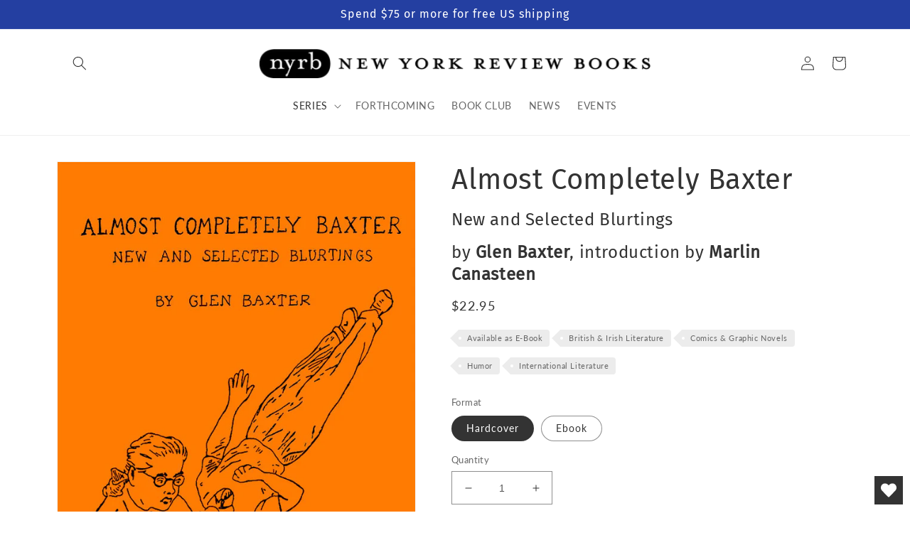

--- FILE ---
content_type: text/html; charset=utf-8
request_url: https://www.nyrb.com/collections/new-york-review-comics/products/almost-completely-baxter?variant=6575268609
body_size: 76080
content:
<!doctype html>
<html class="no-js" lang="en">
  <head>
	<script src="//www.nyrb.com/cdn/shop/files/pandectes-rules.js?v=12346366653321221437"></script>
	
	
	
    <meta charset="utf-8">
    <meta http-equiv="X-UA-Compatible" content="IE=edge">
    <meta name="viewport" content="width=device-width,initial-scale=1">
    <meta name="theme-color" content="">
      <meta name="msvalidate.01" content="669C97B37B663DC2D1A2613756F976FC" />
      <meta name="google-site-verification" content="t6XZYWveyejCc6MZWoxHlqZ1KUCoNOyqqLra1AAYqbU" />
    <link rel="canonical" href="https://www.nyrb.com/products/almost-completely-baxter">
    <link rel="preconnect" href="https://cdn.shopify.com" crossorigin><link rel="icon" type="image/png" href="//www.nyrb.com/cdn/shop/files/nyrb-logo-favicon.png?crop=center&height=32&v=1679675451&width=32"><link rel="preconnect" href="https://fonts.shopifycdn.com" crossorigin><title>
      Almost Completely Baxter
 &ndash; New York Review Books</title>

    
      <meta name="description" content="Over four decades and a multitude of books, “Colonel” Glen Baxter has built a world and a language all his own—slightly familiar, decidedly abnormal, irresistibly funny. Have you felt the terror of a failed Szechuan dinner? Have you seen what happens at precisely 6:15? Do you know where the beards are stored? Either wa">
    

    

<meta property="og:site_name" content="New York Review Books">
<meta property="og:url" content="https://www.nyrb.com/products/almost-completely-baxter">
<meta property="og:title" content="Almost Completely Baxter">
<meta property="og:type" content="product">
<meta property="og:description" content="Over four decades and a multitude of books, “Colonel” Glen Baxter has built a world and a language all his own—slightly familiar, decidedly abnormal, irresistibly funny. Have you felt the terror of a failed Szechuan dinner? Have you seen what happens at precisely 6:15? Do you know where the beards are stored? Either wa"><meta property="og:image" content="http://www.nyrb.com/cdn/shop/products/Baxter_cover_updated_lettering.jpg?v=1528383016">
  <meta property="og:image:secure_url" content="https://www.nyrb.com/cdn/shop/products/Baxter_cover_updated_lettering.jpg?v=1528383016">
  <meta property="og:image:width" content="640">
  <meta property="og:image:height" content="868"><meta property="og:price:amount" content="22.95">
  <meta property="og:price:currency" content="USD"><meta name="twitter:site" content="@NYRB_Imprints"><meta name="twitter:card" content="summary_large_image">
<meta name="twitter:title" content="Almost Completely Baxter">
<meta name="twitter:description" content="Over four decades and a multitude of books, “Colonel” Glen Baxter has built a world and a language all his own—slightly familiar, decidedly abnormal, irresistibly funny. Have you felt the terror of a failed Szechuan dinner? Have you seen what happens at precisely 6:15? Do you know where the beards are stored? Either wa">


    <script src="//www.nyrb.com/cdn/shop/t/13/assets/global.js?v=24850326154503943211677682404" defer="defer"></script>
    <script>window.performance && window.performance.mark && window.performance.mark('shopify.content_for_header.start');</script><meta name="facebook-domain-verification" content="q1j72m3fvpbj13bt5662xwuxn1qi0c">
<meta id="shopify-digital-wallet" name="shopify-digital-wallet" content="/7269203/digital_wallets/dialog">
<meta name="shopify-checkout-api-token" content="3b542f3e65e48dca911fa7c971dded97">
<link rel="alternate" type="application/json+oembed" href="https://www.nyrb.com/products/almost-completely-baxter.oembed">
<script async="async" src="/checkouts/internal/preloads.js?locale=en-US"></script>
<link rel="preconnect" href="https://shop.app" crossorigin="anonymous">
<script async="async" src="https://shop.app/checkouts/internal/preloads.js?locale=en-US&shop_id=7269203" crossorigin="anonymous"></script>
<script id="apple-pay-shop-capabilities" type="application/json">{"shopId":7269203,"countryCode":"US","currencyCode":"USD","merchantCapabilities":["supports3DS"],"merchantId":"gid:\/\/shopify\/Shop\/7269203","merchantName":"New York Review Books","requiredBillingContactFields":["postalAddress","email","phone"],"requiredShippingContactFields":["postalAddress","email","phone"],"shippingType":"shipping","supportedNetworks":["visa","masterCard","amex","discover","elo","jcb"],"total":{"type":"pending","label":"New York Review Books","amount":"1.00"},"shopifyPaymentsEnabled":true,"supportsSubscriptions":true}</script>
<script id="shopify-features" type="application/json">{"accessToken":"3b542f3e65e48dca911fa7c971dded97","betas":["rich-media-storefront-analytics"],"domain":"www.nyrb.com","predictiveSearch":true,"shopId":7269203,"locale":"en"}</script>
<script>var Shopify = Shopify || {};
Shopify.shop = "nyrb.myshopify.com";
Shopify.locale = "en";
Shopify.currency = {"active":"USD","rate":"1.0"};
Shopify.country = "US";
Shopify.theme = {"name":"NYRB 2023","id":133098668200,"schema_name":"Dawn","schema_version":"6.0.2","theme_store_id":null,"role":"main"};
Shopify.theme.handle = "null";
Shopify.theme.style = {"id":null,"handle":null};
Shopify.cdnHost = "www.nyrb.com/cdn";
Shopify.routes = Shopify.routes || {};
Shopify.routes.root = "/";</script>
<script type="module">!function(o){(o.Shopify=o.Shopify||{}).modules=!0}(window);</script>
<script>!function(o){function n(){var o=[];function n(){o.push(Array.prototype.slice.apply(arguments))}return n.q=o,n}var t=o.Shopify=o.Shopify||{};t.loadFeatures=n(),t.autoloadFeatures=n()}(window);</script>
<script>
  window.ShopifyPay = window.ShopifyPay || {};
  window.ShopifyPay.apiHost = "shop.app\/pay";
  window.ShopifyPay.redirectState = null;
</script>
<script id="shop-js-analytics" type="application/json">{"pageType":"product"}</script>
<script defer="defer" async type="module" src="//www.nyrb.com/cdn/shopifycloud/shop-js/modules/v2/client.init-shop-cart-sync_BApSsMSl.en.esm.js"></script>
<script defer="defer" async type="module" src="//www.nyrb.com/cdn/shopifycloud/shop-js/modules/v2/chunk.common_CBoos6YZ.esm.js"></script>
<script type="module">
  await import("//www.nyrb.com/cdn/shopifycloud/shop-js/modules/v2/client.init-shop-cart-sync_BApSsMSl.en.esm.js");
await import("//www.nyrb.com/cdn/shopifycloud/shop-js/modules/v2/chunk.common_CBoos6YZ.esm.js");

  window.Shopify.SignInWithShop?.initShopCartSync?.({"fedCMEnabled":true,"windoidEnabled":true});

</script>
<script>
  window.Shopify = window.Shopify || {};
  if (!window.Shopify.featureAssets) window.Shopify.featureAssets = {};
  window.Shopify.featureAssets['shop-js'] = {"shop-cart-sync":["modules/v2/client.shop-cart-sync_DJczDl9f.en.esm.js","modules/v2/chunk.common_CBoos6YZ.esm.js"],"init-fed-cm":["modules/v2/client.init-fed-cm_BzwGC0Wi.en.esm.js","modules/v2/chunk.common_CBoos6YZ.esm.js"],"init-windoid":["modules/v2/client.init-windoid_BS26ThXS.en.esm.js","modules/v2/chunk.common_CBoos6YZ.esm.js"],"init-shop-email-lookup-coordinator":["modules/v2/client.init-shop-email-lookup-coordinator_DFwWcvrS.en.esm.js","modules/v2/chunk.common_CBoos6YZ.esm.js"],"shop-cash-offers":["modules/v2/client.shop-cash-offers_DthCPNIO.en.esm.js","modules/v2/chunk.common_CBoos6YZ.esm.js","modules/v2/chunk.modal_Bu1hFZFC.esm.js"],"shop-button":["modules/v2/client.shop-button_D_JX508o.en.esm.js","modules/v2/chunk.common_CBoos6YZ.esm.js"],"shop-toast-manager":["modules/v2/client.shop-toast-manager_tEhgP2F9.en.esm.js","modules/v2/chunk.common_CBoos6YZ.esm.js"],"avatar":["modules/v2/client.avatar_BTnouDA3.en.esm.js"],"pay-button":["modules/v2/client.pay-button_BuNmcIr_.en.esm.js","modules/v2/chunk.common_CBoos6YZ.esm.js"],"init-shop-cart-sync":["modules/v2/client.init-shop-cart-sync_BApSsMSl.en.esm.js","modules/v2/chunk.common_CBoos6YZ.esm.js"],"shop-login-button":["modules/v2/client.shop-login-button_DwLgFT0K.en.esm.js","modules/v2/chunk.common_CBoos6YZ.esm.js","modules/v2/chunk.modal_Bu1hFZFC.esm.js"],"init-customer-accounts-sign-up":["modules/v2/client.init-customer-accounts-sign-up_TlVCiykN.en.esm.js","modules/v2/client.shop-login-button_DwLgFT0K.en.esm.js","modules/v2/chunk.common_CBoos6YZ.esm.js","modules/v2/chunk.modal_Bu1hFZFC.esm.js"],"init-shop-for-new-customer-accounts":["modules/v2/client.init-shop-for-new-customer-accounts_DrjXSI53.en.esm.js","modules/v2/client.shop-login-button_DwLgFT0K.en.esm.js","modules/v2/chunk.common_CBoos6YZ.esm.js","modules/v2/chunk.modal_Bu1hFZFC.esm.js"],"init-customer-accounts":["modules/v2/client.init-customer-accounts_C0Oh2ljF.en.esm.js","modules/v2/client.shop-login-button_DwLgFT0K.en.esm.js","modules/v2/chunk.common_CBoos6YZ.esm.js","modules/v2/chunk.modal_Bu1hFZFC.esm.js"],"shop-follow-button":["modules/v2/client.shop-follow-button_C5D3XtBb.en.esm.js","modules/v2/chunk.common_CBoos6YZ.esm.js","modules/v2/chunk.modal_Bu1hFZFC.esm.js"],"checkout-modal":["modules/v2/client.checkout-modal_8TC_1FUY.en.esm.js","modules/v2/chunk.common_CBoos6YZ.esm.js","modules/v2/chunk.modal_Bu1hFZFC.esm.js"],"lead-capture":["modules/v2/client.lead-capture_D-pmUjp9.en.esm.js","modules/v2/chunk.common_CBoos6YZ.esm.js","modules/v2/chunk.modal_Bu1hFZFC.esm.js"],"shop-login":["modules/v2/client.shop-login_BmtnoEUo.en.esm.js","modules/v2/chunk.common_CBoos6YZ.esm.js","modules/v2/chunk.modal_Bu1hFZFC.esm.js"],"payment-terms":["modules/v2/client.payment-terms_BHOWV7U_.en.esm.js","modules/v2/chunk.common_CBoos6YZ.esm.js","modules/v2/chunk.modal_Bu1hFZFC.esm.js"]};
</script>
<script>(function() {
  var isLoaded = false;
  function asyncLoad() {
    if (isLoaded) return;
    isLoaded = true;
    var urls = ["https:\/\/upsells.boldapps.net\/v2_ui\/js\/UpsellTracker.js?shop=nyrb.myshopify.com","https:\/\/upsells.boldapps.net\/v2_ui\/js\/upsell.js?shop=nyrb.myshopify.com","https:\/\/cp.boldapps.net\/js\/cspqb.js?shop=nyrb.myshopify.com","https:\/\/wishlisthero-assets.revampco.com\/store-front\/bundle2.js?shop=nyrb.myshopify.com","https:\/\/wishlisthero-assets.revampco.com\/store-front\/bundle2.js?shop=nyrb.myshopify.com","https:\/\/wishlisthero-assets.revampco.com\/store-front\/bundle2.js?shop=nyrb.myshopify.com"];
    for (var i = 0; i < urls.length; i++) {
      var s = document.createElement('script');
      s.type = 'text/javascript';
      s.async = true;
      s.src = urls[i];
      var x = document.getElementsByTagName('script')[0];
      x.parentNode.insertBefore(s, x);
    }
  };
  if(window.attachEvent) {
    window.attachEvent('onload', asyncLoad);
  } else {
    window.addEventListener('load', asyncLoad, false);
  }
})();</script>
<script id="__st">var __st={"a":7269203,"offset":-18000,"reqid":"5c8626cf-528f-430c-8b20-b3b1079b36d7-1768924068","pageurl":"www.nyrb.com\/collections\/new-york-review-comics\/products\/almost-completely-baxter?variant=6575268609","u":"6f422ea31874","p":"product","rtyp":"product","rid":2061236673};</script>
<script>window.ShopifyPaypalV4VisibilityTracking = true;</script>
<script id="captcha-bootstrap">!function(){'use strict';const t='contact',e='account',n='new_comment',o=[[t,t],['blogs',n],['comments',n],[t,'customer']],c=[[e,'customer_login'],[e,'guest_login'],[e,'recover_customer_password'],[e,'create_customer']],r=t=>t.map((([t,e])=>`form[action*='/${t}']:not([data-nocaptcha='true']) input[name='form_type'][value='${e}']`)).join(','),a=t=>()=>t?[...document.querySelectorAll(t)].map((t=>t.form)):[];function s(){const t=[...o],e=r(t);return a(e)}const i='password',u='form_key',d=['recaptcha-v3-token','g-recaptcha-response','h-captcha-response',i],f=()=>{try{return window.sessionStorage}catch{return}},m='__shopify_v',_=t=>t.elements[u];function p(t,e,n=!1){try{const o=window.sessionStorage,c=JSON.parse(o.getItem(e)),{data:r}=function(t){const{data:e,action:n}=t;return t[m]||n?{data:e,action:n}:{data:t,action:n}}(c);for(const[e,n]of Object.entries(r))t.elements[e]&&(t.elements[e].value=n);n&&o.removeItem(e)}catch(o){console.error('form repopulation failed',{error:o})}}const l='form_type',E='cptcha';function T(t){t.dataset[E]=!0}const w=window,h=w.document,L='Shopify',v='ce_forms',y='captcha';let A=!1;((t,e)=>{const n=(g='f06e6c50-85a8-45c8-87d0-21a2b65856fe',I='https://cdn.shopify.com/shopifycloud/storefront-forms-hcaptcha/ce_storefront_forms_captcha_hcaptcha.v1.5.2.iife.js',D={infoText:'Protected by hCaptcha',privacyText:'Privacy',termsText:'Terms'},(t,e,n)=>{const o=w[L][v],c=o.bindForm;if(c)return c(t,g,e,D).then(n);var r;o.q.push([[t,g,e,D],n]),r=I,A||(h.body.append(Object.assign(h.createElement('script'),{id:'captcha-provider',async:!0,src:r})),A=!0)});var g,I,D;w[L]=w[L]||{},w[L][v]=w[L][v]||{},w[L][v].q=[],w[L][y]=w[L][y]||{},w[L][y].protect=function(t,e){n(t,void 0,e),T(t)},Object.freeze(w[L][y]),function(t,e,n,w,h,L){const[v,y,A,g]=function(t,e,n){const i=e?o:[],u=t?c:[],d=[...i,...u],f=r(d),m=r(i),_=r(d.filter((([t,e])=>n.includes(e))));return[a(f),a(m),a(_),s()]}(w,h,L),I=t=>{const e=t.target;return e instanceof HTMLFormElement?e:e&&e.form},D=t=>v().includes(t);t.addEventListener('submit',(t=>{const e=I(t);if(!e)return;const n=D(e)&&!e.dataset.hcaptchaBound&&!e.dataset.recaptchaBound,o=_(e),c=g().includes(e)&&(!o||!o.value);(n||c)&&t.preventDefault(),c&&!n&&(function(t){try{if(!f())return;!function(t){const e=f();if(!e)return;const n=_(t);if(!n)return;const o=n.value;o&&e.removeItem(o)}(t);const e=Array.from(Array(32),(()=>Math.random().toString(36)[2])).join('');!function(t,e){_(t)||t.append(Object.assign(document.createElement('input'),{type:'hidden',name:u})),t.elements[u].value=e}(t,e),function(t,e){const n=f();if(!n)return;const o=[...t.querySelectorAll(`input[type='${i}']`)].map((({name:t})=>t)),c=[...d,...o],r={};for(const[a,s]of new FormData(t).entries())c.includes(a)||(r[a]=s);n.setItem(e,JSON.stringify({[m]:1,action:t.action,data:r}))}(t,e)}catch(e){console.error('failed to persist form',e)}}(e),e.submit())}));const S=(t,e)=>{t&&!t.dataset[E]&&(n(t,e.some((e=>e===t))),T(t))};for(const o of['focusin','change'])t.addEventListener(o,(t=>{const e=I(t);D(e)&&S(e,y())}));const B=e.get('form_key'),M=e.get(l),P=B&&M;t.addEventListener('DOMContentLoaded',(()=>{const t=y();if(P)for(const e of t)e.elements[l].value===M&&p(e,B);[...new Set([...A(),...v().filter((t=>'true'===t.dataset.shopifyCaptcha))])].forEach((e=>S(e,t)))}))}(h,new URLSearchParams(w.location.search),n,t,e,['guest_login'])})(!0,!0)}();</script>
<script integrity="sha256-4kQ18oKyAcykRKYeNunJcIwy7WH5gtpwJnB7kiuLZ1E=" data-source-attribution="shopify.loadfeatures" defer="defer" src="//www.nyrb.com/cdn/shopifycloud/storefront/assets/storefront/load_feature-a0a9edcb.js" crossorigin="anonymous"></script>
<script crossorigin="anonymous" defer="defer" src="//www.nyrb.com/cdn/shopifycloud/storefront/assets/shopify_pay/storefront-65b4c6d7.js?v=20250812"></script>
<script data-source-attribution="shopify.dynamic_checkout.dynamic.init">var Shopify=Shopify||{};Shopify.PaymentButton=Shopify.PaymentButton||{isStorefrontPortableWallets:!0,init:function(){window.Shopify.PaymentButton.init=function(){};var t=document.createElement("script");t.src="https://www.nyrb.com/cdn/shopifycloud/portable-wallets/latest/portable-wallets.en.js",t.type="module",document.head.appendChild(t)}};
</script>
<script data-source-attribution="shopify.dynamic_checkout.buyer_consent">
  function portableWalletsHideBuyerConsent(e){var t=document.getElementById("shopify-buyer-consent"),n=document.getElementById("shopify-subscription-policy-button");t&&n&&(t.classList.add("hidden"),t.setAttribute("aria-hidden","true"),n.removeEventListener("click",e))}function portableWalletsShowBuyerConsent(e){var t=document.getElementById("shopify-buyer-consent"),n=document.getElementById("shopify-subscription-policy-button");t&&n&&(t.classList.remove("hidden"),t.removeAttribute("aria-hidden"),n.addEventListener("click",e))}window.Shopify?.PaymentButton&&(window.Shopify.PaymentButton.hideBuyerConsent=portableWalletsHideBuyerConsent,window.Shopify.PaymentButton.showBuyerConsent=portableWalletsShowBuyerConsent);
</script>
<script data-source-attribution="shopify.dynamic_checkout.cart.bootstrap">document.addEventListener("DOMContentLoaded",(function(){function t(){return document.querySelector("shopify-accelerated-checkout-cart, shopify-accelerated-checkout")}if(t())Shopify.PaymentButton.init();else{new MutationObserver((function(e,n){t()&&(Shopify.PaymentButton.init(),n.disconnect())})).observe(document.body,{childList:!0,subtree:!0})}}));
</script>
<link id="shopify-accelerated-checkout-styles" rel="stylesheet" media="screen" href="https://www.nyrb.com/cdn/shopifycloud/portable-wallets/latest/accelerated-checkout-backwards-compat.css" crossorigin="anonymous">
<style id="shopify-accelerated-checkout-cart">
        #shopify-buyer-consent {
  margin-top: 1em;
  display: inline-block;
  width: 100%;
}

#shopify-buyer-consent.hidden {
  display: none;
}

#shopify-subscription-policy-button {
  background: none;
  border: none;
  padding: 0;
  text-decoration: underline;
  font-size: inherit;
  cursor: pointer;
}

#shopify-subscription-policy-button::before {
  box-shadow: none;
}

      </style>
<script id="sections-script" data-sections="product-recommendations,header,footer" defer="defer" src="//www.nyrb.com/cdn/shop/t/13/compiled_assets/scripts.js?v=3734"></script>
<script>window.performance && window.performance.mark && window.performance.mark('shopify.content_for_header.end');</script>

<script>window.BOLD = window.BOLD || {};
    window.BOLD.common = window.BOLD.common || {};
    window.BOLD.common.Shopify = window.BOLD.common.Shopify || {};
    window.BOLD.common.Shopify.shop = {
      domain: 'www.nyrb.com',
      permanent_domain: 'nyrb.myshopify.com',
      url: 'https://www.nyrb.com',
      secure_url: 'https://www.nyrb.com',money_format: "${{amount}}",currency: "USD"
    };
    window.BOLD.common.Shopify.customer = {
      id: null,
      tags: null,
    };
    window.BOLD.common.Shopify.cart = {"note":null,"attributes":{},"original_total_price":0,"total_price":0,"total_discount":0,"total_weight":0.0,"item_count":0,"items":[],"requires_shipping":false,"currency":"USD","items_subtotal_price":0,"cart_level_discount_applications":[],"checkout_charge_amount":0};
    window.BOLD.common.template = 'product';window.BOLD.common.Shopify.formatMoney = function(money, format) {
        function n(t, e) {
            return "undefined" == typeof t ? e : t
        }
        function r(t, e, r, i) {
            if (e = n(e, 2),
                r = n(r, ","),
                i = n(i, "."),
            isNaN(t) || null == t)
                return 0;
            t = (t / 100).toFixed(e);
            var o = t.split(".")
                , a = o[0].replace(/(\d)(?=(\d\d\d)+(?!\d))/g, "$1" + r)
                , s = o[1] ? i + o[1] : "";
            return a + s
        }
        "string" == typeof money && (money = money.replace(".", ""));
        var i = ""
            , o = /\{\{\s*(\w+)\s*\}\}/
            , a = format || window.BOLD.common.Shopify.shop.money_format || window.Shopify.money_format || "$ {{ amount }}";
        switch (a.match(o)[1]) {
            case "amount":
                i = r(money, 2, ",", ".");
                break;
            case "amount_no_decimals":
                i = r(money, 0, ",", ".");
                break;
            case "amount_with_comma_separator":
                i = r(money, 2, ".", ",");
                break;
            case "amount_no_decimals_with_comma_separator":
                i = r(money, 0, ".", ",");
                break;
            case "amount_with_space_separator":
                i = r(money, 2, " ", ",");
                break;
            case "amount_no_decimals_with_space_separator":
                i = r(money, 0, " ", ",");
                break;
            case "amount_with_apostrophe_separator":
                i = r(money, 2, "'", ".");
                break;
        }
        return a.replace(o, i);
    };
    window.BOLD.common.Shopify.saveProduct = function (handle, product) {
      if (typeof handle === 'string' && typeof window.BOLD.common.Shopify.products[handle] === 'undefined') {
        if (typeof product === 'number') {
          window.BOLD.common.Shopify.handles[product] = handle;
          product = { id: product };
        }
        window.BOLD.common.Shopify.products[handle] = product;
      }
    };
    window.BOLD.common.Shopify.saveVariant = function (variant_id, variant) {
      if (typeof variant_id === 'number' && typeof window.BOLD.common.Shopify.variants[variant_id] === 'undefined') {
        window.BOLD.common.Shopify.variants[variant_id] = variant;
      }
    };window.BOLD.common.Shopify.products = window.BOLD.common.Shopify.products || {};
    window.BOLD.common.Shopify.variants = window.BOLD.common.Shopify.variants || {};
    window.BOLD.common.Shopify.handles = window.BOLD.common.Shopify.handles || {};window.BOLD.common.Shopify.handle = "almost-completely-baxter"
window.BOLD.common.Shopify.saveProduct("almost-completely-baxter", 2061236673);window.BOLD.common.Shopify.saveVariant(6575268609, { product_id: 2061236673, product_handle: "almost-completely-baxter", price: 2295, group_id: '', csp_metafield: {}});window.BOLD.apps_installed = {"Customer Pricing":3,"Loyalties":2,"Product Discount":1,"Product Upsell":3} || {};window.BOLD.common.Shopify.metafields = window.BOLD.common.Shopify.metafields || {};window.BOLD.common.Shopify.metafields["bold_rp"] = {};window.BOLD.common.Shopify.metafields["bold_csp_defaults"] = {};window.BOLD.common.cacheParams = window.BOLD.common.cacheParams || {};
    window.BOLD.common.cacheParams.csp = 1699540682;
</script>

<script>
</script>
<link href="//www.nyrb.com/cdn/shop/t/13/assets/bold-upsell.css?v=98216215792372042551680087439" rel="stylesheet" type="text/css" media="all" />
<link href="//www.nyrb.com/cdn/shop/t/13/assets/bold-upsell-custom.css?v=150135899998303055901680087440" rel="stylesheet" type="text/css" media="all" />
<script>
</script>
<script id="bold-platform-data" type="application/json">
{
  "shop": {
    "domain": "www.nyrb.com",
    "permanent_domain": "nyrb.myshopify.com",
    "url": "https://www.nyrb.com",
    "secure_url": "https://www.nyrb.com",
    "money_format": "${{amount}}",
    "currency": "USD"
  },
  "customer": {
    "id": null,
    "tags": null
  },
  "cart": {"note":null,"attributes":{},"original_total_price":0,"total_price":0,"total_discount":0,"total_weight":0.0,"item_count":0,"items":[],"requires_shipping":false,"currency":"USD","items_subtotal_price":0,"cart_level_discount_applications":[],"checkout_charge_amount":0},
  "line_item_products": [],
  "template": "product",
  "product": {"id":2061236673,"title":"Almost Completely Baxter","handle":"almost-completely-baxter","description":"\u003cp\u003e\u003cspan face=\"Verdana, Helvetica, sans-serif\" color=\"#000000\" size=\"2\"\u003eOver four decades and a multitude of books, “Colonel” Glen Baxter has built a world and a language all his own—slightly familiar, decidedly abnormal, irresistibly funny. Have you felt the terror of a failed Szechuan dinner? Have you seen what happens at precisely 6:15? Do you know where the beards are stored? Either way, this is the book for you.\u003cbr\u003e\u003cbr\u003eBaxter’s drawings are a delicious stew of pulp adventure novels, highbrow hjinks, and outright absurdity: lonesome cowboys confront the latest in modern art, brave men tremble before moussaka, schoolgirls hoard hashish, and the world’s fruits are in constant peril. Wimples abound.\u003cbr\u003e\u003cbr\u003eThis new selection of Baxter’s work brings together highlights from the full sweep of his long career, and is sure to enchant both confirmed Baxterians and those in dire need of an introduction.\u003c\/span\u003e\u003c\/p\u003e\n\u003cp\u003e\u003cem\u003e\u003cspan face=\"Verdana, Helvetica, sans-serif\" color=\"#000000\" size=\"2\"\u003eThis NYRC edition is a hardcover with printed endpapers, debossed cover design, and extra-thick paper.\u003c\/span\u003e\u003c\/em\u003e\u003c\/p\u003e","published_at":"2015-09-25T16:43:00-04:00","created_at":"2015-09-14T17:39:49-04:00","vendor":"New York Review Books","type":"New York Review Comics","tags":["Available as E-Book","British \u0026 Irish Literature","Comics \u0026 Graphic Novels","Humor","International Literature"],"price":2295,"price_min":2295,"price_max":2295,"available":true,"price_varies":false,"compare_at_price":0,"compare_at_price_min":0,"compare_at_price_max":0,"compare_at_price_varies":false,"variants":[{"id":6575268609,"title":"Hardcover","option1":"Hardcover","option2":null,"option3":null,"sku":"9781590179857","requires_shipping":true,"taxable":true,"featured_image":null,"available":true,"name":"Almost Completely Baxter - Hardcover","public_title":"Hardcover","options":["Hardcover"],"price":2295,"weight":612,"compare_at_price":0,"inventory_quantity":16,"inventory_management":"shopify","inventory_policy":"deny","barcode":null,"requires_selling_plan":false,"selling_plan_allocations":[]}],"images":["\/\/www.nyrb.com\/cdn\/shop\/products\/Baxter_cover_updated_lettering.jpg?v=1528383016","\/\/www.nyrb.com\/cdn\/shop\/files\/Baxterspread1.jpg?v=1683224223","\/\/www.nyrb.com\/cdn\/shop\/files\/Baxterspread2.jpg?v=1683224230","\/\/www.nyrb.com\/cdn\/shop\/files\/Baxterspread3.jpg?v=1683224235"],"featured_image":"\/\/www.nyrb.com\/cdn\/shop\/products\/Baxter_cover_updated_lettering.jpg?v=1528383016","options":["Cover"],"media":[{"alt":null,"id":2842977599625,"position":1,"preview_image":{"aspect_ratio":0.737,"height":868,"width":640,"src":"\/\/www.nyrb.com\/cdn\/shop\/products\/Baxter_cover_updated_lettering.jpg?v=1528383016"},"aspect_ratio":0.737,"height":868,"media_type":"image","src":"\/\/www.nyrb.com\/cdn\/shop\/products\/Baxter_cover_updated_lettering.jpg?v=1528383016","width":640},{"alt":null,"id":28675341418664,"position":2,"preview_image":{"aspect_ratio":1.406,"height":768,"width":1080,"src":"\/\/www.nyrb.com\/cdn\/shop\/files\/Baxterspread1.jpg?v=1683224223"},"aspect_ratio":1.406,"height":768,"media_type":"image","src":"\/\/www.nyrb.com\/cdn\/shop\/files\/Baxterspread1.jpg?v=1683224223","width":1080},{"alt":null,"id":28675341779112,"position":3,"preview_image":{"aspect_ratio":1.406,"height":768,"width":1080,"src":"\/\/www.nyrb.com\/cdn\/shop\/files\/Baxterspread2.jpg?v=1683224230"},"aspect_ratio":1.406,"height":768,"media_type":"image","src":"\/\/www.nyrb.com\/cdn\/shop\/files\/Baxterspread2.jpg?v=1683224230","width":1080},{"alt":null,"id":28675341844648,"position":4,"preview_image":{"aspect_ratio":1.406,"height":768,"width":1080,"src":"\/\/www.nyrb.com\/cdn\/shop\/files\/Baxterspread3.jpg?v=1683224235"},"aspect_ratio":1.406,"height":768,"media_type":"image","src":"\/\/www.nyrb.com\/cdn\/shop\/files\/Baxterspread3.jpg?v=1683224235","width":1080}],"requires_selling_plan":false,"selling_plan_groups":[],"content":"\u003cp\u003e\u003cspan face=\"Verdana, Helvetica, sans-serif\" color=\"#000000\" size=\"2\"\u003eOver four decades and a multitude of books, “Colonel” Glen Baxter has built a world and a language all his own—slightly familiar, decidedly abnormal, irresistibly funny. Have you felt the terror of a failed Szechuan dinner? Have you seen what happens at precisely 6:15? Do you know where the beards are stored? Either way, this is the book for you.\u003cbr\u003e\u003cbr\u003eBaxter’s drawings are a delicious stew of pulp adventure novels, highbrow hjinks, and outright absurdity: lonesome cowboys confront the latest in modern art, brave men tremble before moussaka, schoolgirls hoard hashish, and the world’s fruits are in constant peril. Wimples abound.\u003cbr\u003e\u003cbr\u003eThis new selection of Baxter’s work brings together highlights from the full sweep of his long career, and is sure to enchant both confirmed Baxterians and those in dire need of an introduction.\u003c\/span\u003e\u003c\/p\u003e\n\u003cp\u003e\u003cem\u003e\u003cspan face=\"Verdana, Helvetica, sans-serif\" color=\"#000000\" size=\"2\"\u003eThis NYRC edition is a hardcover with printed endpapers, debossed cover design, and extra-thick paper.\u003c\/span\u003e\u003c\/em\u003e\u003c\/p\u003e"},
  "collection": [{"id":9050163740840,"title":"Nekojiru Udon","handle":"nekojiru-udon","description":"\u003cp\u003e\u003cmeta charset=\"utf-8\"\u003e\u003cspan\u003eBeginning in 1990, Japanese readers of the legendary comics magazine \u003c\/span\u003e\u003ci\u003eGaro\u003c\/i\u003e\u003cspan\u003e were treated to something entirely new: stories of humor, cruelty, and deep nihilism all told through a pair of smiling cartoon cat siblings, Nyaako and her little brother, Nyata.\u003c\/span\u003e\u003cbr\u003e\u003cbr\u003e\u003cspan\u003eWritten and drawn by the self-taught artist Chiyomi Hashiguchi under the pseuodym Nekojiru, \u003c\/span\u003e\u003ci\u003eNekojiru Udon\u003c\/i\u003e\u003cspan\u003e is a dark delight. Newly translated by award-winning translator Alexa Frank, this edition collects all three volumes of the series in English for the first time.\u003c\/span\u003e\u003c\/p\u003e","published_at":"2025-08-08T10:34:36-04:00","created_at":"2025-07-16T16:32:54-04:00","vendor":"New York Review Books","type":"New York Review Comics","tags":["Asian Literature","Comics \u0026 Graphic Novels"],"price":2995,"price_min":2995,"price_max":2995,"available":false,"price_varies":false,"compare_at_price":null,"compare_at_price_min":0,"compare_at_price_max":0,"compare_at_price_varies":false,"variants":[{"id":53222191530152,"title":"Default Title","option1":"Default Title","option2":null,"option3":null,"sku":"9781681379838","requires_shipping":true,"taxable":true,"featured_image":null,"available":false,"name":"Nekojiru Udon","public_title":null,"options":["Default Title"],"price":2995,"weight":0,"compare_at_price":null,"inventory_quantity":0,"inventory_management":"shopify","inventory_policy":"deny","barcode":"","requires_selling_plan":false,"selling_plan_allocations":[]}],"images":["\/\/www.nyrb.com\/cdn\/shop\/files\/NEKOJIRUUDON_PLACEHOLDER.jpg?v=1752697526"],"featured_image":"\/\/www.nyrb.com\/cdn\/shop\/files\/NEKOJIRUUDON_PLACEHOLDER.jpg?v=1752697526","options":["Title"],"media":[{"alt":null,"id":35599680798888,"position":1,"preview_image":{"aspect_ratio":0.698,"height":2148,"width":1500,"src":"\/\/www.nyrb.com\/cdn\/shop\/files\/NEKOJIRUUDON_PLACEHOLDER.jpg?v=1752697526"},"aspect_ratio":0.698,"height":2148,"media_type":"image","src":"\/\/www.nyrb.com\/cdn\/shop\/files\/NEKOJIRUUDON_PLACEHOLDER.jpg?v=1752697526","width":1500}],"requires_selling_plan":false,"selling_plan_groups":[],"content":"\u003cp\u003e\u003cmeta charset=\"utf-8\"\u003e\u003cspan\u003eBeginning in 1990, Japanese readers of the legendary comics magazine \u003c\/span\u003e\u003ci\u003eGaro\u003c\/i\u003e\u003cspan\u003e were treated to something entirely new: stories of humor, cruelty, and deep nihilism all told through a pair of smiling cartoon cat siblings, Nyaako and her little brother, Nyata.\u003c\/span\u003e\u003cbr\u003e\u003cbr\u003e\u003cspan\u003eWritten and drawn by the self-taught artist Chiyomi Hashiguchi under the pseuodym Nekojiru, \u003c\/span\u003e\u003ci\u003eNekojiru Udon\u003c\/i\u003e\u003cspan\u003e is a dark delight. Newly translated by award-winning translator Alexa Frank, this edition collects all three volumes of the series in English for the first time.\u003c\/span\u003e\u003c\/p\u003e"},{"id":9050032963752,"title":"Creased Comics","handle":"creased-comics","description":"\u003cp\u003e\u003cmeta charset=\"utf-8\"\u003e\u003cspan\u003eBeginning at the dawn of the new millennium, the animator Brad Neely materialized as one of the funnier voices on the internet. Youtube hits like the foul-mouthed George Washington, his demented audiobook retelling of Harry Potter in \u003c\/span\u003e\u003ci\u003eWizard People, Dear Readers\u003c\/i\u003e\u003cspan\u003e, and the alarmingly prescient Adult Swim TV show \u003c\/span\u003e\u003ci\u003eChina, IL\u003c\/i\u003e\u003cspan\u003e (starring the voices of both Greta Gerwig and Hulk Hogan) all reveal how Neely captured a kind of freewheeling online spirit that is fading fast.\u003c\/span\u003e\u003cbr\u003e\u003cbr\u003e\u003cspan\u003eDuring this ascent, Neely was also quietly mastering another form, the webcomic, where he spliced together historical figures, fairy tales, wildlife, and absurd gag setups into truly laugh-out-loud cartoons: hungry bridge trolls ready to devour local “chappies”; Caesar’s real killer (Jeffrey); the Boo-Boo Maker; limousine werewolves; superheroes trying and failing to rescue Christ; and more eye-blasting thrills.\u003c\/span\u003e\u003cbr\u003e\u003cbr\u003e\u003cspan\u003eGathered here for the first time along with Neely’s reflections about his work, \u003c\/span\u003e\u003ci\u003eCreased Comics\u003c\/i\u003e\u003cspan\u003e is a portal into a truly individual creative mind, and a snapshot of some of the best days for webcomics.\u003c\/span\u003e\u003c\/p\u003e","published_at":"2025-08-22T11:41:33-04:00","created_at":"2025-07-16T13:36:11-04:00","vendor":"New York Review Books","type":"New York Review Comics","tags":["Comics \u0026 Graphic Novels"],"price":2495,"price_min":2495,"price_max":2495,"available":false,"price_varies":false,"compare_at_price":null,"compare_at_price_min":0,"compare_at_price_max":0,"compare_at_price_varies":false,"variants":[{"id":53221863653544,"title":"Paperback","option1":"Paperback","option2":null,"option3":null,"sku":"9798896230540","requires_shipping":true,"taxable":true,"featured_image":null,"available":false,"name":"Creased Comics - Paperback","public_title":"Paperback","options":["Paperback"],"price":2495,"weight":0,"compare_at_price":null,"inventory_quantity":0,"inventory_management":"shopify","inventory_policy":"deny","barcode":"","requires_selling_plan":false,"selling_plan_allocations":[]}],"images":["\/\/www.nyrb.com\/cdn\/shop\/files\/Creased_Comics.jpg?v=1755876607","\/\/www.nyrb.com\/cdn\/shop\/files\/Creased_spread1_website.jpg?v=1757971820","\/\/www.nyrb.com\/cdn\/shop\/files\/Creased_spread2_website.jpg?v=1757971820","\/\/www.nyrb.com\/cdn\/shop\/files\/Creased_spread3_website.jpg?v=1757971820","\/\/www.nyrb.com\/cdn\/shop\/files\/Creased_spread4_website.jpg?v=1757971820","\/\/www.nyrb.com\/cdn\/shop\/files\/Creased_spread5_website.jpg?v=1757971795","\/\/www.nyrb.com\/cdn\/shop\/files\/Creased_spread6_website.jpg?v=1757971795"],"featured_image":"\/\/www.nyrb.com\/cdn\/shop\/files\/Creased_Comics.jpg?v=1755876607","options":["Cover"],"media":[{"alt":null,"id":36235969790120,"position":1,"preview_image":{"aspect_ratio":0.728,"height":2886,"width":2100,"src":"\/\/www.nyrb.com\/cdn\/shop\/files\/Creased_Comics.jpg?v=1755876607"},"aspect_ratio":0.728,"height":2886,"media_type":"image","src":"\/\/www.nyrb.com\/cdn\/shop\/files\/Creased_Comics.jpg?v=1755876607","width":2100},{"alt":null,"id":36616483405992,"position":2,"preview_image":{"aspect_ratio":1.333,"height":1125,"width":1500,"src":"\/\/www.nyrb.com\/cdn\/shop\/files\/Creased_spread1_website.jpg?v=1757971820"},"aspect_ratio":1.333,"height":1125,"media_type":"image","src":"\/\/www.nyrb.com\/cdn\/shop\/files\/Creased_spread1_website.jpg?v=1757971820","width":1500},{"alt":null,"id":36616483340456,"position":3,"preview_image":{"aspect_ratio":1.333,"height":1125,"width":1500,"src":"\/\/www.nyrb.com\/cdn\/shop\/files\/Creased_spread2_website.jpg?v=1757971820"},"aspect_ratio":1.333,"height":1125,"media_type":"image","src":"\/\/www.nyrb.com\/cdn\/shop\/files\/Creased_spread2_website.jpg?v=1757971820","width":1500},{"alt":null,"id":36616483307688,"position":4,"preview_image":{"aspect_ratio":1.333,"height":1125,"width":1500,"src":"\/\/www.nyrb.com\/cdn\/shop\/files\/Creased_spread3_website.jpg?v=1757971820"},"aspect_ratio":1.333,"height":1125,"media_type":"image","src":"\/\/www.nyrb.com\/cdn\/shop\/files\/Creased_spread3_website.jpg?v=1757971820","width":1500},{"alt":null,"id":36616483143848,"position":5,"preview_image":{"aspect_ratio":1.333,"height":1125,"width":1500,"src":"\/\/www.nyrb.com\/cdn\/shop\/files\/Creased_spread4_website.jpg?v=1757971820"},"aspect_ratio":1.333,"height":1125,"media_type":"image","src":"\/\/www.nyrb.com\/cdn\/shop\/files\/Creased_spread4_website.jpg?v=1757971820","width":1500},{"alt":null,"id":36616483373224,"position":6,"preview_image":{"aspect_ratio":1.333,"height":1125,"width":1500,"src":"\/\/www.nyrb.com\/cdn\/shop\/files\/Creased_spread5_website.jpg?v=1757971795"},"aspect_ratio":1.333,"height":1125,"media_type":"image","src":"\/\/www.nyrb.com\/cdn\/shop\/files\/Creased_spread5_website.jpg?v=1757971795","width":1500},{"alt":null,"id":36616483438760,"position":7,"preview_image":{"aspect_ratio":1.333,"height":1125,"width":1500,"src":"\/\/www.nyrb.com\/cdn\/shop\/files\/Creased_spread6_website.jpg?v=1757971795"},"aspect_ratio":1.333,"height":1125,"media_type":"image","src":"\/\/www.nyrb.com\/cdn\/shop\/files\/Creased_spread6_website.jpg?v=1757971795","width":1500}],"requires_selling_plan":false,"selling_plan_groups":[],"content":"\u003cp\u003e\u003cmeta charset=\"utf-8\"\u003e\u003cspan\u003eBeginning at the dawn of the new millennium, the animator Brad Neely materialized as one of the funnier voices on the internet. Youtube hits like the foul-mouthed George Washington, his demented audiobook retelling of Harry Potter in \u003c\/span\u003e\u003ci\u003eWizard People, Dear Readers\u003c\/i\u003e\u003cspan\u003e, and the alarmingly prescient Adult Swim TV show \u003c\/span\u003e\u003ci\u003eChina, IL\u003c\/i\u003e\u003cspan\u003e (starring the voices of both Greta Gerwig and Hulk Hogan) all reveal how Neely captured a kind of freewheeling online spirit that is fading fast.\u003c\/span\u003e\u003cbr\u003e\u003cbr\u003e\u003cspan\u003eDuring this ascent, Neely was also quietly mastering another form, the webcomic, where he spliced together historical figures, fairy tales, wildlife, and absurd gag setups into truly laugh-out-loud cartoons: hungry bridge trolls ready to devour local “chappies”; Caesar’s real killer (Jeffrey); the Boo-Boo Maker; limousine werewolves; superheroes trying and failing to rescue Christ; and more eye-blasting thrills.\u003c\/span\u003e\u003cbr\u003e\u003cbr\u003e\u003cspan\u003eGathered here for the first time along with Neely’s reflections about his work, \u003c\/span\u003e\u003ci\u003eCreased Comics\u003c\/i\u003e\u003cspan\u003e is a portal into a truly individual creative mind, and a snapshot of some of the best days for webcomics.\u003c\/span\u003e\u003c\/p\u003e"},{"id":9050024935592,"title":"The Children of Light","handle":"the-children-of-light","description":"\u003cp\u003e\u003cmeta charset=\"utf-8\"\u003e\u003cspan\u003eIn the far reaches of the Andromeda Galaxy, a supernova obliterates the homeworld of the Zors, an advanced alien race. But the Zors knew this particular apocalypse was coming. To escape destruction, they built a world-sized spaceship run by an omniscient supercomputer. They search for a new home, but the odds are bleak. Aboard the ship, major unrest amongst the crew and passengers endangers the mission of survival.\u003c\/span\u003e\u003cbr\u003e\u003cbr\u003e\u003cspan\u003eOutside in the cold of space, the enemies of the Zors gather to destroy them. Watching over the Zors are the Beings of Light, mysterious godlike creatures able to intervene in the affairs of others. But will they be able to save the Zors? \u003c\/span\u003e\u003cbr\u003e\u003cbr\u003e\u003cspan\u003eWritten and drawn by Belgian cartoonist Jean Pleyers in the early 1980s, \u003c\/span\u003e\u003ci\u003eThe Children of Light\u003c\/i\u003e\u003cspan\u003e is his awe-inspiring vision of a universe completely different from our own. Intricately drawn and laser-blasted with radiant color, this is the first time \u003c\/span\u003e\u003ci\u003eThe Children of Light\u003c\/i\u003e\u003cspan\u003e has been collected and translated into English. This new edition features an interview with Pleyers conducted by Tom Oldham of Breakdown Press, which sheds light on the creation of this wholly original work.\u003c\/span\u003e\u003c\/p\u003e","published_at":"2025-08-22T11:41:44-04:00","created_at":"2025-07-16T13:23:07-04:00","vendor":"New York Review Books","type":"New York Review Comics","tags":["Comics \u0026 Graphic Novels","Science Fiction"],"price":2995,"price_min":2995,"price_max":2995,"available":false,"price_varies":false,"compare_at_price":null,"compare_at_price_min":0,"compare_at_price_max":0,"compare_at_price_varies":false,"variants":[{"id":53221840552104,"title":"Paperback","option1":"Paperback","option2":null,"option3":null,"sku":"9781681379845","requires_shipping":true,"taxable":true,"featured_image":null,"available":false,"name":"The Children of Light - Paperback","public_title":"Paperback","options":["Paperback"],"price":2995,"weight":0,"compare_at_price":null,"inventory_quantity":0,"inventory_management":"shopify","inventory_policy":"deny","barcode":"","requires_selling_plan":false,"selling_plan_allocations":[]}],"images":["\/\/www.nyrb.com\/cdn\/shop\/files\/The_Children_of_Light.jpg?v=1755876859"],"featured_image":"\/\/www.nyrb.com\/cdn\/shop\/files\/The_Children_of_Light.jpg?v=1755876859","options":["Cover"],"media":[{"alt":null,"id":36235983290536,"position":1,"preview_image":{"aspect_ratio":0.724,"height":3450,"width":2498,"src":"\/\/www.nyrb.com\/cdn\/shop\/files\/The_Children_of_Light.jpg?v=1755876859"},"aspect_ratio":0.724,"height":3450,"media_type":"image","src":"\/\/www.nyrb.com\/cdn\/shop\/files\/The_Children_of_Light.jpg?v=1755876859","width":2498}],"requires_selling_plan":false,"selling_plan_groups":[],"content":"\u003cp\u003e\u003cmeta charset=\"utf-8\"\u003e\u003cspan\u003eIn the far reaches of the Andromeda Galaxy, a supernova obliterates the homeworld of the Zors, an advanced alien race. But the Zors knew this particular apocalypse was coming. To escape destruction, they built a world-sized spaceship run by an omniscient supercomputer. They search for a new home, but the odds are bleak. Aboard the ship, major unrest amongst the crew and passengers endangers the mission of survival.\u003c\/span\u003e\u003cbr\u003e\u003cbr\u003e\u003cspan\u003eOutside in the cold of space, the enemies of the Zors gather to destroy them. Watching over the Zors are the Beings of Light, mysterious godlike creatures able to intervene in the affairs of others. But will they be able to save the Zors? \u003c\/span\u003e\u003cbr\u003e\u003cbr\u003e\u003cspan\u003eWritten and drawn by Belgian cartoonist Jean Pleyers in the early 1980s, \u003c\/span\u003e\u003ci\u003eThe Children of Light\u003c\/i\u003e\u003cspan\u003e is his awe-inspiring vision of a universe completely different from our own. Intricately drawn and laser-blasted with radiant color, this is the first time \u003c\/span\u003e\u003ci\u003eThe Children of Light\u003c\/i\u003e\u003cspan\u003e has been collected and translated into English. This new edition features an interview with Pleyers conducted by Tom Oldham of Breakdown Press, which sheds light on the creation of this wholly original work.\u003c\/span\u003e\u003c\/p\u003e"},{"id":8870111936680,"title":"Poem Strip","handle":"poem-strip-1","description":"\u003cp\u003e\u003cmeta charset=\"utf-8\"\u003e\u003cspan\u003eThere’s a certain street—via Saterna—in the middle of Milan that just doesn’t show up on maps of the city. Orfi, a wildly successful young singer, lives there, and it’s there that one night he sees his gorgeous girlfriend Eura disappear, “like a spirit,” through a little door in the high wall that surrounds a mysterious mansion across the way. Where has Eura gone? Orfi will have to venture with his guitar across the borders of life and death to find out.\u003c\/span\u003e\u003cbr\u003e\u003cbr\u003e\u003cspan\u003eFeaturing the Ashen Princess, the Line Inspector, trainloads of Devils, Trudy, Valentina, and the Talking Jacket, \u003c\/span\u003e\u003ci\u003ePoem Strip\u003c\/i\u003e\u003cspan\u003e—a pathbreaking graphic novel from the 1960s—is a dark and alluring investigation into mysteries of love, lust, sex, and death by Dino Buzzati, a master of the Italian avant-garde.\u003c\/span\u003e\u003c\/p\u003e","published_at":"2025-04-21T16:59:07-04:00","created_at":"2025-03-19T16:13:19-04:00","vendor":"New York Review Books","type":"New York Review Comics","tags":["Comics \u0026 Graphic Novels","Italian Literature"],"price":2295,"price_min":2295,"price_max":2295,"available":false,"price_varies":false,"compare_at_price":null,"compare_at_price_min":0,"compare_at_price_max":0,"compare_at_price_varies":false,"variants":[{"id":51872165494952,"title":"Paperback","option1":"Paperback","option2":null,"option3":null,"sku":"9798896230007","requires_shipping":true,"taxable":true,"featured_image":null,"available":false,"name":"Poem Strip - Paperback","public_title":"Paperback","options":["Paperback"],"price":2295,"weight":612,"compare_at_price":null,"inventory_quantity":0,"inventory_management":"shopify","inventory_policy":"deny","barcode":"","requires_selling_plan":false,"selling_plan_allocations":[]}],"images":["\/\/www.nyrb.com\/cdn\/shop\/files\/Poem_Strip.jpg?v=1746716975","\/\/www.nyrb.com\/cdn\/shop\/files\/Poem_Strip_spread_1.jpg?v=1746716975","\/\/www.nyrb.com\/cdn\/shop\/files\/Poem_Strip_spread_2.jpg?v=1746716975","\/\/www.nyrb.com\/cdn\/shop\/files\/Poem_Strip_spread_3.jpg?v=1746716975","\/\/www.nyrb.com\/cdn\/shop\/files\/Poem_Strip_spread_4.jpg?v=1746716975","\/\/www.nyrb.com\/cdn\/shop\/files\/Poem_Strip_spread_5.jpg?v=1746716975","\/\/www.nyrb.com\/cdn\/shop\/files\/Poem_Strip_spread_6.jpg?v=1746716975"],"featured_image":"\/\/www.nyrb.com\/cdn\/shop\/files\/Poem_Strip.jpg?v=1746716975","options":["Cover"],"media":[{"alt":null,"id":34530151465128,"position":1,"preview_image":{"aspect_ratio":0.727,"height":2742,"width":1994,"src":"\/\/www.nyrb.com\/cdn\/shop\/files\/Poem_Strip.jpg?v=1746716975"},"aspect_ratio":0.727,"height":2742,"media_type":"image","src":"\/\/www.nyrb.com\/cdn\/shop\/files\/Poem_Strip.jpg?v=1746716975","width":1994},{"alt":null,"id":34271121211560,"position":2,"preview_image":{"aspect_ratio":1.28,"height":781,"width":1000,"src":"\/\/www.nyrb.com\/cdn\/shop\/files\/Poem_Strip_spread_1.jpg?v=1746716975"},"aspect_ratio":1.28,"height":781,"media_type":"image","src":"\/\/www.nyrb.com\/cdn\/shop\/files\/Poem_Strip_spread_1.jpg?v=1746716975","width":1000},{"alt":null,"id":34271121277096,"position":3,"preview_image":{"aspect_ratio":1.28,"height":781,"width":1000,"src":"\/\/www.nyrb.com\/cdn\/shop\/files\/Poem_Strip_spread_2.jpg?v=1746716975"},"aspect_ratio":1.28,"height":781,"media_type":"image","src":"\/\/www.nyrb.com\/cdn\/shop\/files\/Poem_Strip_spread_2.jpg?v=1746716975","width":1000},{"alt":null,"id":34271120883880,"position":4,"preview_image":{"aspect_ratio":1.28,"height":781,"width":1000,"src":"\/\/www.nyrb.com\/cdn\/shop\/files\/Poem_Strip_spread_3.jpg?v=1746716975"},"aspect_ratio":1.28,"height":781,"media_type":"image","src":"\/\/www.nyrb.com\/cdn\/shop\/files\/Poem_Strip_spread_3.jpg?v=1746716975","width":1000},{"alt":null,"id":34271121440936,"position":5,"preview_image":{"aspect_ratio":1.28,"height":781,"width":1000,"src":"\/\/www.nyrb.com\/cdn\/shop\/files\/Poem_Strip_spread_4.jpg?v=1746716975"},"aspect_ratio":1.28,"height":781,"media_type":"image","src":"\/\/www.nyrb.com\/cdn\/shop\/files\/Poem_Strip_spread_4.jpg?v=1746716975","width":1000},{"alt":null,"id":34271121146024,"position":6,"preview_image":{"aspect_ratio":1.28,"height":781,"width":1000,"src":"\/\/www.nyrb.com\/cdn\/shop\/files\/Poem_Strip_spread_5.jpg?v=1746716975"},"aspect_ratio":1.28,"height":781,"media_type":"image","src":"\/\/www.nyrb.com\/cdn\/shop\/files\/Poem_Strip_spread_5.jpg?v=1746716975","width":1000},{"alt":null,"id":34271121375400,"position":7,"preview_image":{"aspect_ratio":1.28,"height":781,"width":1000,"src":"\/\/www.nyrb.com\/cdn\/shop\/files\/Poem_Strip_spread_6.jpg?v=1746716975"},"aspect_ratio":1.28,"height":781,"media_type":"image","src":"\/\/www.nyrb.com\/cdn\/shop\/files\/Poem_Strip_spread_6.jpg?v=1746716975","width":1000}],"requires_selling_plan":false,"selling_plan_groups":[],"content":"\u003cp\u003e\u003cmeta charset=\"utf-8\"\u003e\u003cspan\u003eThere’s a certain street—via Saterna—in the middle of Milan that just doesn’t show up on maps of the city. Orfi, a wildly successful young singer, lives there, and it’s there that one night he sees his gorgeous girlfriend Eura disappear, “like a spirit,” through a little door in the high wall that surrounds a mysterious mansion across the way. Where has Eura gone? Orfi will have to venture with his guitar across the borders of life and death to find out.\u003c\/span\u003e\u003cbr\u003e\u003cbr\u003e\u003cspan\u003eFeaturing the Ashen Princess, the Line Inspector, trainloads of Devils, Trudy, Valentina, and the Talking Jacket, \u003c\/span\u003e\u003ci\u003ePoem Strip\u003c\/i\u003e\u003cspan\u003e—a pathbreaking graphic novel from the 1960s—is a dark and alluring investigation into mysteries of love, lust, sex, and death by Dino Buzzati, a master of the Italian avant-garde.\u003c\/span\u003e\u003c\/p\u003e"},{"id":8841191391400,"title":"The Smythes","handle":"the-smythes","description":"\u003cp\u003eRea Irvin was \u003ci\u003eThe New Yorker\u003c\/i\u003e’s first art editor and creator of the magazine’s iconic mascot, the butterfly enthusiast Eustace Tilley. In 1930, he ventured into new territory with the comic strip \u003ci\u003eThe Smythes\u003c\/i\u003e. The Smythes—comprised of John, Margie, and their two forgettable children, Willie and Maudie—are a niceish suburban family, restless in their social stature, and eager to climb a sometimes wobbly social ladder. Irvin’s distinct, graceful line renders the Smythes in all their glory and hilarity as they navigate ill-fated dinner parties with pompous socialites, fend off robbers dressed as Santa, and get chased out of restaurants by cleaver-wielding chefs. \u003c\/p\u003e\n\u003cp\u003e\u003ci\u003eThe Smythes\u003c\/i\u003e drolly captures the joys, heartbreaks, and humiliations of being in a family. Handpicked by acclaimed cartoonists R. Kikuo Johnson and Dash Shaw—who also penned the introduction together—this new selection of \u003ci\u003eSmythes \u003c\/i\u003estrips also includes an enlightening afterword by comics historian Caitlin McGurk. An unsung masterpiece of cartooning, \u003ci\u003eThe Smythes\u003c\/i\u003e is finally available to a new generation of readers ready to marvel at the full reach of Irvin’s artistic abilities.\u003c\/p\u003e","published_at":"2025-03-05T17:30:24-05:00","created_at":"2025-02-27T13:25:00-05:00","vendor":"New York Review Books","type":"New York Review Comics","tags":["American Literature","Comics \u0026 Graphic Novels"],"price":3995,"price_min":3995,"price_max":3995,"available":true,"price_varies":false,"compare_at_price":null,"compare_at_price_min":0,"compare_at_price_max":0,"compare_at_price_varies":false,"variants":[{"id":51634358419624,"title":"Hardcover","option1":"Hardcover","option2":null,"option3":null,"sku":"9781681379548","requires_shipping":true,"taxable":true,"featured_image":null,"available":true,"name":"The Smythes - Hardcover","public_title":"Hardcover","options":["Hardcover"],"price":3995,"weight":1361,"compare_at_price":null,"inventory_quantity":14,"inventory_management":"shopify","inventory_policy":"deny","barcode":"","requires_selling_plan":false,"selling_plan_allocations":[]}],"images":["\/\/www.nyrb.com\/cdn\/shop\/files\/Smythes.jpg?v=1752504240","\/\/www.nyrb.com\/cdn\/shop\/files\/Smythes_spread_1_website.jpg?v=1756147162","\/\/www.nyrb.com\/cdn\/shop\/files\/Smythes_spread_2_website.jpg?v=1756147162","\/\/www.nyrb.com\/cdn\/shop\/files\/Smythes_spread_4_website.jpg?v=1756147162","\/\/www.nyrb.com\/cdn\/shop\/files\/Smythes_spread_5_website.jpg?v=1756147162","\/\/www.nyrb.com\/cdn\/shop\/files\/Smythes_spread_6_website.jpg?v=1756147162","\/\/www.nyrb.com\/cdn\/shop\/files\/Smythes_spread_7_website.jpg?v=1756147162"],"featured_image":"\/\/www.nyrb.com\/cdn\/shop\/files\/Smythes.jpg?v=1752504240","options":["Cover"],"media":[{"alt":null,"id":35564664848552,"position":1,"preview_image":{"aspect_ratio":0.792,"height":4800,"width":3800,"src":"\/\/www.nyrb.com\/cdn\/shop\/files\/Smythes.jpg?v=1752504240"},"aspect_ratio":0.792,"height":4800,"media_type":"image","src":"\/\/www.nyrb.com\/cdn\/shop\/files\/Smythes.jpg?v=1752504240","width":3800},{"alt":null,"id":36277214970024,"position":2,"preview_image":{"aspect_ratio":1.547,"height":1293,"width":2000,"src":"\/\/www.nyrb.com\/cdn\/shop\/files\/Smythes_spread_1_website.jpg?v=1756147162"},"aspect_ratio":1.547,"height":1293,"media_type":"image","src":"\/\/www.nyrb.com\/cdn\/shop\/files\/Smythes_spread_1_website.jpg?v=1756147162","width":2000},{"alt":null,"id":36277214871720,"position":3,"preview_image":{"aspect_ratio":1.547,"height":1293,"width":2000,"src":"\/\/www.nyrb.com\/cdn\/shop\/files\/Smythes_spread_2_website.jpg?v=1756147162"},"aspect_ratio":1.547,"height":1293,"media_type":"image","src":"\/\/www.nyrb.com\/cdn\/shop\/files\/Smythes_spread_2_website.jpg?v=1756147162","width":2000},{"alt":null,"id":36277215035560,"position":4,"preview_image":{"aspect_ratio":1.547,"height":1293,"width":2000,"src":"\/\/www.nyrb.com\/cdn\/shop\/files\/Smythes_spread_4_website.jpg?v=1756147162"},"aspect_ratio":1.547,"height":1293,"media_type":"image","src":"\/\/www.nyrb.com\/cdn\/shop\/files\/Smythes_spread_4_website.jpg?v=1756147162","width":2000},{"alt":null,"id":36277215002792,"position":5,"preview_image":{"aspect_ratio":1.547,"height":1293,"width":2000,"src":"\/\/www.nyrb.com\/cdn\/shop\/files\/Smythes_spread_5_website.jpg?v=1756147162"},"aspect_ratio":1.547,"height":1293,"media_type":"image","src":"\/\/www.nyrb.com\/cdn\/shop\/files\/Smythes_spread_5_website.jpg?v=1756147162","width":2000},{"alt":null,"id":36277214937256,"position":6,"preview_image":{"aspect_ratio":1.547,"height":1293,"width":2000,"src":"\/\/www.nyrb.com\/cdn\/shop\/files\/Smythes_spread_6_website.jpg?v=1756147162"},"aspect_ratio":1.547,"height":1293,"media_type":"image","src":"\/\/www.nyrb.com\/cdn\/shop\/files\/Smythes_spread_6_website.jpg?v=1756147162","width":2000},{"alt":null,"id":36277214904488,"position":7,"preview_image":{"aspect_ratio":1.547,"height":1293,"width":2000,"src":"\/\/www.nyrb.com\/cdn\/shop\/files\/Smythes_spread_7_website.jpg?v=1756147162"},"aspect_ratio":1.547,"height":1293,"media_type":"image","src":"\/\/www.nyrb.com\/cdn\/shop\/files\/Smythes_spread_7_website.jpg?v=1756147162","width":2000}],"requires_selling_plan":false,"selling_plan_groups":[],"content":"\u003cp\u003eRea Irvin was \u003ci\u003eThe New Yorker\u003c\/i\u003e’s first art editor and creator of the magazine’s iconic mascot, the butterfly enthusiast Eustace Tilley. In 1930, he ventured into new territory with the comic strip \u003ci\u003eThe Smythes\u003c\/i\u003e. The Smythes—comprised of John, Margie, and their two forgettable children, Willie and Maudie—are a niceish suburban family, restless in their social stature, and eager to climb a sometimes wobbly social ladder. Irvin’s distinct, graceful line renders the Smythes in all their glory and hilarity as they navigate ill-fated dinner parties with pompous socialites, fend off robbers dressed as Santa, and get chased out of restaurants by cleaver-wielding chefs. \u003c\/p\u003e\n\u003cp\u003e\u003ci\u003eThe Smythes\u003c\/i\u003e drolly captures the joys, heartbreaks, and humiliations of being in a family. Handpicked by acclaimed cartoonists R. Kikuo Johnson and Dash Shaw—who also penned the introduction together—this new selection of \u003ci\u003eSmythes \u003c\/i\u003estrips also includes an enlightening afterword by comics historian Caitlin McGurk. An unsung masterpiece of cartooning, \u003ci\u003eThe Smythes\u003c\/i\u003e is finally available to a new generation of readers ready to marvel at the full reach of Irvin’s artistic abilities.\u003c\/p\u003e"},{"id":8841185427624,"title":"The Lexicon of Comicana","handle":"the-lexicon-of-comicana","description":"\u003cp\u003eIn a cartoon, what do you call the sweat drops shooting off a character’s head? Those are “Plewds.” What about when you see a character wagging their tongue out of their mouth? Oh, that’s a “Protusilation.” How about the lines coming off a freshly baked pie? That’s a “Waftarom.” This sort of playful comics nomenclature abounds in \u003cem\u003eThe Lexicon of Comicana\u003c\/em\u003e, the revered 1980 cartooning handbook authored by Mort Walker, creator of the legendary daily comic strip \u003cem\u003eBeetle Bailey\u003c\/em\u003e.\u003cbr\u003e\u003cbr\u003eBoth a send-up of lofty how-to-draw books and a sincere and hilarious love letter to the art of drawing cartoons, the \u003cem\u003eLexicon\u003c\/em\u003e is a joyously exhaustive cheat sheet to key comics visuals that has been referenced and treasured by generations of cartoonists. This new edition includes a foreword by Chris Ware and a meticulous appendix by Mort’s son Brian Walker, who delves deep into the visual language of comics.\u003cbr\u003e\u003cbr\u003eWith the help of \u003cem\u003eThe Lexicon of Comicana\u003c\/em\u003e, you’ll come away a better, wiser, richer, and funnier artist. Plus, you’ll learn what a “Morf” is—Mort’s favorite part.\u003c\/p\u003e","published_at":"2025-03-05T17:30:17-05:00","created_at":"2025-02-27T13:15:13-05:00","vendor":"New York Review Books","type":"New York Review Comics","tags":["American Literature","Comics \u0026 Graphic Novels"],"price":2795,"price_min":2795,"price_max":2795,"available":true,"price_varies":false,"compare_at_price":null,"compare_at_price_min":0,"compare_at_price_max":0,"compare_at_price_varies":false,"variants":[{"id":51634280431784,"title":"Paperback","option1":"Paperback","option2":null,"option3":null,"sku":"9781681379562","requires_shipping":true,"taxable":true,"featured_image":null,"available":true,"name":"The Lexicon of Comicana - Paperback","public_title":"Paperback","options":["Paperback"],"price":2795,"weight":386,"compare_at_price":null,"inventory_quantity":50,"inventory_management":"shopify","inventory_policy":"deny","barcode":"","requires_selling_plan":false,"selling_plan_allocations":[]}],"images":["\/\/www.nyrb.com\/cdn\/shop\/files\/Lexicon_cover_83.jpg?v=1755716516","\/\/www.nyrb.com\/cdn\/shop\/files\/Lexicon_spread_1.jpg?v=1755716516","\/\/www.nyrb.com\/cdn\/shop\/files\/Lexicon_spread_2_alt.jpg?v=1756239419","\/\/www.nyrb.com\/cdn\/shop\/files\/Lexicon_spread_3.jpg?v=1756239419","\/\/www.nyrb.com\/cdn\/shop\/files\/Lexicon_spread_4.jpg?v=1756239419","\/\/www.nyrb.com\/cdn\/shop\/files\/Lexicon_spread_5.jpg?v=1756239419","\/\/www.nyrb.com\/cdn\/shop\/files\/Lexicon_spread_6.jpg?v=1756239419"],"featured_image":"\/\/www.nyrb.com\/cdn\/shop\/files\/Lexicon_cover_83.jpg?v=1755716516","options":["Cover"],"media":[{"alt":null,"id":36199900676264,"position":1,"preview_image":{"aspect_ratio":0.775,"height":2582,"width":2000,"src":"\/\/www.nyrb.com\/cdn\/shop\/files\/Lexicon_cover_83.jpg?v=1755716516"},"aspect_ratio":0.775,"height":2582,"media_type":"image","src":"\/\/www.nyrb.com\/cdn\/shop\/files\/Lexicon_cover_83.jpg?v=1755716516","width":2000},{"alt":null,"id":35260588490920,"position":2,"preview_image":{"aspect_ratio":1.545,"height":971,"width":1500,"src":"\/\/www.nyrb.com\/cdn\/shop\/files\/Lexicon_spread_1.jpg?v=1755716516"},"aspect_ratio":1.545,"height":971,"media_type":"image","src":"\/\/www.nyrb.com\/cdn\/shop\/files\/Lexicon_spread_1.jpg?v=1755716516","width":1500},{"alt":null,"id":36293343051944,"position":3,"preview_image":{"aspect_ratio":1.545,"height":971,"width":1500,"src":"\/\/www.nyrb.com\/cdn\/shop\/files\/Lexicon_spread_2_alt.jpg?v=1756239419"},"aspect_ratio":1.545,"height":971,"media_type":"image","src":"\/\/www.nyrb.com\/cdn\/shop\/files\/Lexicon_spread_2_alt.jpg?v=1756239419","width":1500},{"alt":null,"id":35260588589224,"position":4,"preview_image":{"aspect_ratio":1.545,"height":971,"width":1500,"src":"\/\/www.nyrb.com\/cdn\/shop\/files\/Lexicon_spread_3.jpg?v=1756239419"},"aspect_ratio":1.545,"height":971,"media_type":"image","src":"\/\/www.nyrb.com\/cdn\/shop\/files\/Lexicon_spread_3.jpg?v=1756239419","width":1500},{"alt":null,"id":35260588556456,"position":5,"preview_image":{"aspect_ratio":1.545,"height":971,"width":1500,"src":"\/\/www.nyrb.com\/cdn\/shop\/files\/Lexicon_spread_4.jpg?v=1756239419"},"aspect_ratio":1.545,"height":971,"media_type":"image","src":"\/\/www.nyrb.com\/cdn\/shop\/files\/Lexicon_spread_4.jpg?v=1756239419","width":1500},{"alt":null,"id":35260588523688,"position":6,"preview_image":{"aspect_ratio":1.545,"height":971,"width":1500,"src":"\/\/www.nyrb.com\/cdn\/shop\/files\/Lexicon_spread_5.jpg?v=1756239419"},"aspect_ratio":1.545,"height":971,"media_type":"image","src":"\/\/www.nyrb.com\/cdn\/shop\/files\/Lexicon_spread_5.jpg?v=1756239419","width":1500},{"alt":null,"id":36293346033832,"position":7,"preview_image":{"aspect_ratio":1.545,"height":971,"width":1500,"src":"\/\/www.nyrb.com\/cdn\/shop\/files\/Lexicon_spread_6.jpg?v=1756239419"},"aspect_ratio":1.545,"height":971,"media_type":"image","src":"\/\/www.nyrb.com\/cdn\/shop\/files\/Lexicon_spread_6.jpg?v=1756239419","width":1500}],"requires_selling_plan":false,"selling_plan_groups":[],"content":"\u003cp\u003eIn a cartoon, what do you call the sweat drops shooting off a character’s head? Those are “Plewds.” What about when you see a character wagging their tongue out of their mouth? Oh, that’s a “Protusilation.” How about the lines coming off a freshly baked pie? That’s a “Waftarom.” This sort of playful comics nomenclature abounds in \u003cem\u003eThe Lexicon of Comicana\u003c\/em\u003e, the revered 1980 cartooning handbook authored by Mort Walker, creator of the legendary daily comic strip \u003cem\u003eBeetle Bailey\u003c\/em\u003e.\u003cbr\u003e\u003cbr\u003eBoth a send-up of lofty how-to-draw books and a sincere and hilarious love letter to the art of drawing cartoons, the \u003cem\u003eLexicon\u003c\/em\u003e is a joyously exhaustive cheat sheet to key comics visuals that has been referenced and treasured by generations of cartoonists. This new edition includes a foreword by Chris Ware and a meticulous appendix by Mort’s son Brian Walker, who delves deep into the visual language of comics.\u003cbr\u003e\u003cbr\u003eWith the help of \u003cem\u003eThe Lexicon of Comicana\u003c\/em\u003e, you’ll come away a better, wiser, richer, and funnier artist. Plus, you’ll learn what a “Morf” is—Mort’s favorite part.\u003c\/p\u003e"},{"id":8554943283368,"title":"Terminal Exposure","handle":"terminal-exposure","description":"\u003cp\u003eMichael McMillan has said he’s “not really a cartoonist,” but the evidence suggests otherwise. Born and raised in California, he was a draftsman and industrial designer by trade before he plunged into the burgeoning San Francisco underground comix scene of the early 1970s. He drew for legendary publications such as \u003cem\u003eWeirdo\u003c\/em\u003e, \u003cem\u003eYoung Lust\u003c\/em\u003e, \u003cem\u003eLemme Outa Here!\u003c\/em\u003e, \u003cem\u003eArcade\u003c\/em\u003e, and produced his own one-issue wonder, \u003cem\u003eTerminal Comics\u003c\/em\u003e. But just as often he drew for himself, playing with the form of comics out of the sight of readers.\u003c\/p\u003e\n\u003cp\u003eHe reimagined the kinds of stories single-panel, two-panel, and many-panel strips could tell and blended favorite genres from his childhood (horror, sword-and-sandal, science fiction) with more mature themes (autobiography, dating, sex) to create new and striking forms.\u003c\/p\u003e\n\u003cp\u003e\u003cem\u003eTerminal Exposure\u003c\/em\u003e brings together McMillan’s comics for the first time, alongside a selection of his electrifying sculptures, his eye-popping paintings, and stunning pages from his rock climbing journals. With an introduction by Dan Nadel, this volume offers a comprehensive portrait of an exceptional artist, sculptor, climber, and—yes—cartoonist.\u003c\/p\u003e\n\u003c!----\u003e","published_at":"2024-07-25T12:53:44-04:00","created_at":"2024-07-23T14:48:59-04:00","vendor":"New York Review Books","type":"New York Review Comics","tags":["American Literature","Comics \u0026 Graphic Novels"],"price":3995,"price_min":3995,"price_max":3995,"available":true,"price_varies":false,"compare_at_price":null,"compare_at_price_min":0,"compare_at_price_max":0,"compare_at_price_varies":false,"variants":[{"id":49073734713512,"title":"Hardcover","option1":"Hardcover","option2":null,"option3":null,"sku":"9781681379319","requires_shipping":true,"taxable":true,"featured_image":null,"available":true,"name":"Terminal Exposure - Hardcover","public_title":"Hardcover","options":["Hardcover"],"price":3995,"weight":1474,"compare_at_price":null,"inventory_quantity":50,"inventory_management":"shopify","inventory_policy":"deny","barcode":"","requires_selling_plan":false,"selling_plan_allocations":[]}],"images":["\/\/www.nyrb.com\/cdn\/shop\/files\/Terminal_Exposure.jpg?v=1726171947","\/\/www.nyrb.com\/cdn\/shop\/files\/TerminalExposure_spread1.jpg?v=1732318611","\/\/www.nyrb.com\/cdn\/shop\/files\/TerminalExposure_spread2.jpg?v=1732318611","\/\/www.nyrb.com\/cdn\/shop\/files\/TerminalExposure_spread3.jpg?v=1732318610","\/\/www.nyrb.com\/cdn\/shop\/files\/TerminalExposure_spread4.jpg?v=1732318612","\/\/www.nyrb.com\/cdn\/shop\/files\/TerminalExposure_spread5.jpg?v=1732318611","\/\/www.nyrb.com\/cdn\/shop\/files\/TerminalExposure_spread6.jpg?v=1732318610"],"featured_image":"\/\/www.nyrb.com\/cdn\/shop\/files\/Terminal_Exposure.jpg?v=1726171947","options":["Cover"],"media":[{"alt":null,"id":32205964837032,"position":1,"preview_image":{"aspect_ratio":0.773,"height":2588,"width":2000,"src":"\/\/www.nyrb.com\/cdn\/shop\/files\/Terminal_Exposure.jpg?v=1726171947"},"aspect_ratio":0.773,"height":2588,"media_type":"image","src":"\/\/www.nyrb.com\/cdn\/shop\/files\/Terminal_Exposure.jpg?v=1726171947","width":2000},{"alt":null,"id":32792392335528,"position":2,"preview_image":{"aspect_ratio":1.545,"height":971,"width":1500,"src":"\/\/www.nyrb.com\/cdn\/shop\/files\/TerminalExposure_spread1.jpg?v=1732318611"},"aspect_ratio":1.545,"height":971,"media_type":"image","src":"\/\/www.nyrb.com\/cdn\/shop\/files\/TerminalExposure_spread1.jpg?v=1732318611","width":1500},{"alt":null,"id":32792392368296,"position":3,"preview_image":{"aspect_ratio":1.545,"height":971,"width":1500,"src":"\/\/www.nyrb.com\/cdn\/shop\/files\/TerminalExposure_spread2.jpg?v=1732318611"},"aspect_ratio":1.545,"height":971,"media_type":"image","src":"\/\/www.nyrb.com\/cdn\/shop\/files\/TerminalExposure_spread2.jpg?v=1732318611","width":1500},{"alt":null,"id":32792392204456,"position":4,"preview_image":{"aspect_ratio":1.545,"height":971,"width":1500,"src":"\/\/www.nyrb.com\/cdn\/shop\/files\/TerminalExposure_spread3.jpg?v=1732318610"},"aspect_ratio":1.545,"height":971,"media_type":"image","src":"\/\/www.nyrb.com\/cdn\/shop\/files\/TerminalExposure_spread3.jpg?v=1732318610","width":1500},{"alt":null,"id":32792392401064,"position":5,"preview_image":{"aspect_ratio":1.545,"height":971,"width":1500,"src":"\/\/www.nyrb.com\/cdn\/shop\/files\/TerminalExposure_spread4.jpg?v=1732318612"},"aspect_ratio":1.545,"height":971,"media_type":"image","src":"\/\/www.nyrb.com\/cdn\/shop\/files\/TerminalExposure_spread4.jpg?v=1732318612","width":1500},{"alt":null,"id":32792392302760,"position":6,"preview_image":{"aspect_ratio":1.545,"height":971,"width":1500,"src":"\/\/www.nyrb.com\/cdn\/shop\/files\/TerminalExposure_spread5.jpg?v=1732318611"},"aspect_ratio":1.545,"height":971,"media_type":"image","src":"\/\/www.nyrb.com\/cdn\/shop\/files\/TerminalExposure_spread5.jpg?v=1732318611","width":1500},{"alt":null,"id":32792392138920,"position":7,"preview_image":{"aspect_ratio":1.545,"height":971,"width":1500,"src":"\/\/www.nyrb.com\/cdn\/shop\/files\/TerminalExposure_spread6.jpg?v=1732318610"},"aspect_ratio":1.545,"height":971,"media_type":"image","src":"\/\/www.nyrb.com\/cdn\/shop\/files\/TerminalExposure_spread6.jpg?v=1732318610","width":1500}],"requires_selling_plan":false,"selling_plan_groups":[],"content":"\u003cp\u003eMichael McMillan has said he’s “not really a cartoonist,” but the evidence suggests otherwise. Born and raised in California, he was a draftsman and industrial designer by trade before he plunged into the burgeoning San Francisco underground comix scene of the early 1970s. He drew for legendary publications such as \u003cem\u003eWeirdo\u003c\/em\u003e, \u003cem\u003eYoung Lust\u003c\/em\u003e, \u003cem\u003eLemme Outa Here!\u003c\/em\u003e, \u003cem\u003eArcade\u003c\/em\u003e, and produced his own one-issue wonder, \u003cem\u003eTerminal Comics\u003c\/em\u003e. But just as often he drew for himself, playing with the form of comics out of the sight of readers.\u003c\/p\u003e\n\u003cp\u003eHe reimagined the kinds of stories single-panel, two-panel, and many-panel strips could tell and blended favorite genres from his childhood (horror, sword-and-sandal, science fiction) with more mature themes (autobiography, dating, sex) to create new and striking forms.\u003c\/p\u003e\n\u003cp\u003e\u003cem\u003eTerminal Exposure\u003c\/em\u003e brings together McMillan’s comics for the first time, alongside a selection of his electrifying sculptures, his eye-popping paintings, and stunning pages from his rock climbing journals. With an introduction by Dan Nadel, this volume offers a comprehensive portrait of an exceptional artist, sculptor, climber, and—yes—cartoonist.\u003c\/p\u003e\n\u003c!----\u003e"},{"id":8554926276776,"title":"Miss Ruki","handle":"miss-ruki","description":"\u003cp\u003e\u003cmeta charset=\"utf-8\"\u003e\u003cspan\u003eA classic of Japanese manga, \u003c\/span\u003e\u003ci\u003eMiss Ruki\u003cspan\u003e \u003c\/span\u003e\u003c\/i\u003e\u003cspan\u003eis a warm and vivid portrait of the lives of two young women in Tokyo during Japan’s 1980s bubble economy. The titular Miss Ruki spurns the fast-paced consumer culture of the era in favor of a lighthearted life dedicated to her hobbies, her books, and spending time with her anxious but far more pragmatic friend, Ecchan.\u003c\/span\u003e\u003cbr\u003e\u003cbr\u003e\u003cspan\u003eTakano’s art moves with all the warmth, grace, and clarity of the everyday moments it depicts. Sweet and funny, these vignettes of a long-gone time still resonate today with readers and authors in Japan, with famed contemporary manga artist Keigo Shinzo noting, “To read it is to grasp something of the essence of Japan.... This is the kind of manga I want to draw.”\u003c\/span\u003e\u003c\/p\u003e\n\u003cp\u003e\u003cem\u003eMiss Ruki\u003c\/em\u003e is a vertical comic strip meant to be read right to left; each story begins in the top right panel and continues down the column before moving leftward.\u003c\/p\u003e\n\u003c!----\u003e","published_at":"2024-07-25T13:34:24-04:00","created_at":"2024-07-23T14:37:44-04:00","vendor":"New York Review Books","type":"New York Review Comics","tags":["Comics \u0026 Graphic Novels"],"price":1995,"price_min":1995,"price_max":1995,"available":true,"price_varies":false,"compare_at_price":null,"compare_at_price_min":0,"compare_at_price_max":0,"compare_at_price_varies":false,"variants":[{"id":49073600528552,"title":"Paperback","option1":"Paperback","option2":null,"option3":null,"sku":"9781681379401","requires_shipping":true,"taxable":true,"featured_image":null,"available":true,"name":"Miss Ruki - Paperback","public_title":"Paperback","options":["Paperback"],"price":1995,"weight":431,"compare_at_price":null,"inventory_quantity":2,"inventory_management":"shopify","inventory_policy":"deny","barcode":"","requires_selling_plan":false,"selling_plan_allocations":[]}],"images":["\/\/www.nyrb.com\/cdn\/shop\/files\/Miss_Ruki.jpg?v=1744231769","\/\/www.nyrb.com\/cdn\/shop\/files\/MissRuki_spread1.jpg?v=1749659847","\/\/www.nyrb.com\/cdn\/shop\/files\/MissRuki_spread2.jpg?v=1749659847","\/\/www.nyrb.com\/cdn\/shop\/files\/MissRuki_spread3.jpg?v=1749659847","\/\/www.nyrb.com\/cdn\/shop\/files\/MissRuki_spread4.jpg?v=1749659847","\/\/www.nyrb.com\/cdn\/shop\/files\/MissRuki_spread5.jpg?v=1749659847"],"featured_image":"\/\/www.nyrb.com\/cdn\/shop\/files\/Miss_Ruki.jpg?v=1744231769","options":["Cover"],"media":[{"alt":null,"id":34098631442600,"position":1,"preview_image":{"aspect_ratio":0.695,"height":2481,"width":1724,"src":"\/\/www.nyrb.com\/cdn\/shop\/files\/Miss_Ruki.jpg?v=1744231769"},"aspect_ratio":0.695,"height":2481,"media_type":"image","src":"\/\/www.nyrb.com\/cdn\/shop\/files\/Miss_Ruki.jpg?v=1744231769","width":1724},{"alt":null,"id":35054024982696,"position":2,"preview_image":{"aspect_ratio":1.404,"height":1068,"width":1500,"src":"\/\/www.nyrb.com\/cdn\/shop\/files\/MissRuki_spread1.jpg?v=1749659847"},"aspect_ratio":1.404,"height":1068,"media_type":"image","src":"\/\/www.nyrb.com\/cdn\/shop\/files\/MissRuki_spread1.jpg?v=1749659847","width":1500},{"alt":null,"id":35054025081000,"position":3,"preview_image":{"aspect_ratio":1.404,"height":1068,"width":1500,"src":"\/\/www.nyrb.com\/cdn\/shop\/files\/MissRuki_spread2.jpg?v=1749659847"},"aspect_ratio":1.404,"height":1068,"media_type":"image","src":"\/\/www.nyrb.com\/cdn\/shop\/files\/MissRuki_spread2.jpg?v=1749659847","width":1500},{"alt":null,"id":35054024949928,"position":4,"preview_image":{"aspect_ratio":1.404,"height":1068,"width":1500,"src":"\/\/www.nyrb.com\/cdn\/shop\/files\/MissRuki_spread3.jpg?v=1749659847"},"aspect_ratio":1.404,"height":1068,"media_type":"image","src":"\/\/www.nyrb.com\/cdn\/shop\/files\/MissRuki_spread3.jpg?v=1749659847","width":1500},{"alt":null,"id":35054024884392,"position":5,"preview_image":{"aspect_ratio":1.404,"height":1068,"width":1500,"src":"\/\/www.nyrb.com\/cdn\/shop\/files\/MissRuki_spread4.jpg?v=1749659847"},"aspect_ratio":1.404,"height":1068,"media_type":"image","src":"\/\/www.nyrb.com\/cdn\/shop\/files\/MissRuki_spread4.jpg?v=1749659847","width":1500},{"alt":null,"id":35054025015464,"position":6,"preview_image":{"aspect_ratio":1.404,"height":1068,"width":1500,"src":"\/\/www.nyrb.com\/cdn\/shop\/files\/MissRuki_spread5.jpg?v=1749659847"},"aspect_ratio":1.404,"height":1068,"media_type":"image","src":"\/\/www.nyrb.com\/cdn\/shop\/files\/MissRuki_spread5.jpg?v=1749659847","width":1500}],"requires_selling_plan":false,"selling_plan_groups":[],"content":"\u003cp\u003e\u003cmeta charset=\"utf-8\"\u003e\u003cspan\u003eA classic of Japanese manga, \u003c\/span\u003e\u003ci\u003eMiss Ruki\u003cspan\u003e \u003c\/span\u003e\u003c\/i\u003e\u003cspan\u003eis a warm and vivid portrait of the lives of two young women in Tokyo during Japan’s 1980s bubble economy. The titular Miss Ruki spurns the fast-paced consumer culture of the era in favor of a lighthearted life dedicated to her hobbies, her books, and spending time with her anxious but far more pragmatic friend, Ecchan.\u003c\/span\u003e\u003cbr\u003e\u003cbr\u003e\u003cspan\u003eTakano’s art moves with all the warmth, grace, and clarity of the everyday moments it depicts. Sweet and funny, these vignettes of a long-gone time still resonate today with readers and authors in Japan, with famed contemporary manga artist Keigo Shinzo noting, “To read it is to grasp something of the essence of Japan.... This is the kind of manga I want to draw.”\u003c\/span\u003e\u003c\/p\u003e\n\u003cp\u003e\u003cem\u003eMiss Ruki\u003c\/em\u003e is a vertical comic strip meant to be read right to left; each story begins in the top right panel and continues down the column before moving leftward.\u003c\/p\u003e\n\u003c!----\u003e"},{"id":8554906747048,"title":"Misery of Love","handle":"misery-of-love","description":"\u003cp\u003e\u003cspan\u003eIn \u003c\/span\u003e\u003cem\u003eMisery of Love\u003c\/em\u003e\u003cspan\u003e, a spiritual sequel to the acclaimed \u003c\/span\u003e\u003cem\u003eYellow Negroes and Other Imaginary Creatures\u003c\/em\u003e\u003cspan\u003e, Yvan Alagbé continues his unflinching interrogation of race and family in modern France.\u003c\/span\u003e\u003cspan\u003e \u003c\/span\u003e\u003c\/p\u003e\n\u003cp\u003e\u003cspan\u003eThe book focuses on the dream-like memories of a woman named Clare, who is reluctantly spending time with her relatives for a funeral. Alagbé seamlessly glides between narratives of the family’s past and present, all haunted by the legacy of France’s colonial subjugation of Africa.\u003c\/span\u003e\u003cbr\u003e\u003cbr\u003e\u003cspan\u003eAlagbé works in stormy grayscale washes, using comics, as he puts it, as “a sacred dimension which celebrates, questions and perpetuates life.... I believe that life is not damnation but grace.”\u003c\/span\u003e\u003cbr\u003e\u003cbr\u003eTold through time shifts that echo Richard McGuire’s \u003cem\u003eHere\u003c\/em\u003e, \u003cem\u003eMisery of Love\u003c\/em\u003e is another ambitious, devastating masterpiece from one of France’s best contemporary graphic novelists.\u003cbr\u003e\u003c\/p\u003e\n\u003c!----\u003e","published_at":"2024-07-24T16:33:17-04:00","created_at":"2024-07-23T14:26:05-04:00","vendor":"New York Review Books","type":"New York Review Comics","tags":["Comics \u0026 Graphic Novels","French Literature"],"price":2995,"price_min":2995,"price_max":2995,"available":true,"price_varies":false,"compare_at_price":null,"compare_at_price_min":0,"compare_at_price_max":0,"compare_at_price_varies":false,"variants":[{"id":49073469784232,"title":"Paperback","option1":"Paperback","option2":null,"option3":null,"sku":"9781681379180","requires_shipping":true,"taxable":true,"featured_image":null,"available":true,"name":"Misery of Love - Paperback","public_title":"Paperback","options":["Paperback"],"price":2995,"weight":1247,"compare_at_price":null,"inventory_quantity":49,"inventory_management":"shopify","inventory_policy":"deny","barcode":"","requires_selling_plan":false,"selling_plan_allocations":[]}],"images":["\/\/www.nyrb.com\/cdn\/shop\/files\/Misery_of_Love.jpg?v=1726172000","\/\/www.nyrb.com\/cdn\/shop\/files\/Misery_of_Love_spread1.jpg?v=1737148074","\/\/www.nyrb.com\/cdn\/shop\/files\/Misery_of_Love_spread2.jpg?v=1737148074","\/\/www.nyrb.com\/cdn\/shop\/files\/Misery_of_Love_spread3.jpg?v=1737148074","\/\/www.nyrb.com\/cdn\/shop\/files\/Misery_of_Love_spread4.jpg?v=1737148074","\/\/www.nyrb.com\/cdn\/shop\/files\/Misery_of_Love_spread5.jpg?v=1737148074"],"featured_image":"\/\/www.nyrb.com\/cdn\/shop\/files\/Misery_of_Love.jpg?v=1726172000","options":["Cover"],"media":[{"alt":null,"id":32205974634664,"position":1,"preview_image":{"aspect_ratio":0.727,"height":2064,"width":1500,"src":"\/\/www.nyrb.com\/cdn\/shop\/files\/Misery_of_Love.jpg?v=1726172000"},"aspect_ratio":0.727,"height":2064,"media_type":"image","src":"\/\/www.nyrb.com\/cdn\/shop\/files\/Misery_of_Love.jpg?v=1726172000","width":1500},{"alt":null,"id":33221162729640,"position":2,"preview_image":{"aspect_ratio":1.659,"height":904,"width":1500,"src":"\/\/www.nyrb.com\/cdn\/shop\/files\/Misery_of_Love_spread1.jpg?v=1737148074"},"aspect_ratio":1.659,"height":904,"media_type":"image","src":"\/\/www.nyrb.com\/cdn\/shop\/files\/Misery_of_Love_spread1.jpg?v=1737148074","width":1500},{"alt":null,"id":33221162631336,"position":3,"preview_image":{"aspect_ratio":1.659,"height":904,"width":1500,"src":"\/\/www.nyrb.com\/cdn\/shop\/files\/Misery_of_Love_spread2.jpg?v=1737148074"},"aspect_ratio":1.659,"height":904,"media_type":"image","src":"\/\/www.nyrb.com\/cdn\/shop\/files\/Misery_of_Love_spread2.jpg?v=1737148074","width":1500},{"alt":null,"id":33221162598568,"position":4,"preview_image":{"aspect_ratio":1.659,"height":904,"width":1500,"src":"\/\/www.nyrb.com\/cdn\/shop\/files\/Misery_of_Love_spread3.jpg?v=1737148074"},"aspect_ratio":1.659,"height":904,"media_type":"image","src":"\/\/www.nyrb.com\/cdn\/shop\/files\/Misery_of_Love_spread3.jpg?v=1737148074","width":1500},{"alt":null,"id":33221162762408,"position":5,"preview_image":{"aspect_ratio":1.659,"height":904,"width":1500,"src":"\/\/www.nyrb.com\/cdn\/shop\/files\/Misery_of_Love_spread4.jpg?v=1737148074"},"aspect_ratio":1.659,"height":904,"media_type":"image","src":"\/\/www.nyrb.com\/cdn\/shop\/files\/Misery_of_Love_spread4.jpg?v=1737148074","width":1500},{"alt":null,"id":33221162696872,"position":6,"preview_image":{"aspect_ratio":1.659,"height":904,"width":1500,"src":"\/\/www.nyrb.com\/cdn\/shop\/files\/Misery_of_Love_spread5.jpg?v=1737148074"},"aspect_ratio":1.659,"height":904,"media_type":"image","src":"\/\/www.nyrb.com\/cdn\/shop\/files\/Misery_of_Love_spread5.jpg?v=1737148074","width":1500}],"requires_selling_plan":false,"selling_plan_groups":[],"content":"\u003cp\u003e\u003cspan\u003eIn \u003c\/span\u003e\u003cem\u003eMisery of Love\u003c\/em\u003e\u003cspan\u003e, a spiritual sequel to the acclaimed \u003c\/span\u003e\u003cem\u003eYellow Negroes and Other Imaginary Creatures\u003c\/em\u003e\u003cspan\u003e, Yvan Alagbé continues his unflinching interrogation of race and family in modern France.\u003c\/span\u003e\u003cspan\u003e \u003c\/span\u003e\u003c\/p\u003e\n\u003cp\u003e\u003cspan\u003eThe book focuses on the dream-like memories of a woman named Clare, who is reluctantly spending time with her relatives for a funeral. Alagbé seamlessly glides between narratives of the family’s past and present, all haunted by the legacy of France’s colonial subjugation of Africa.\u003c\/span\u003e\u003cbr\u003e\u003cbr\u003e\u003cspan\u003eAlagbé works in stormy grayscale washes, using comics, as he puts it, as “a sacred dimension which celebrates, questions and perpetuates life.... I believe that life is not damnation but grace.”\u003c\/span\u003e\u003cbr\u003e\u003cbr\u003eTold through time shifts that echo Richard McGuire’s \u003cem\u003eHere\u003c\/em\u003e, \u003cem\u003eMisery of Love\u003c\/em\u003e is another ambitious, devastating masterpiece from one of France’s best contemporary graphic novelists.\u003cbr\u003e\u003c\/p\u003e\n\u003c!----\u003e"},{"id":8133699272872,"title":"Distant Ruptures","handle":"distant-ruptures","description":"\u003cp\u003ePulling from pulp, sci-fi, gag cartoons, fantasy, and thrillers, and populated by goblins, astronauts, magical thieves, and talking owls, CF’s comics break apart genres and forms, then reassemble them into one-of-a-kind stories that reveal an immense imagination and boundary-pushing talent.\u003c\/p\u003e\n\u003cp\u003eChristopher Forgues (better known as CF) roared onto the indie comics scene in the early 2000s, producing some of the most exciting and influential work of the decade. His output was startlingly original and impressively prolific: his collaboration with Ben Jones, \u003cem\u003ePaper Radio\u003c\/em\u003e; his multi-part epic, \u003cem\u003ePowr Mastrs\u003c\/em\u003e; and the shorter comics and zines now collected for the first time in \u003cem\u003eDistant Ruptures\u003c\/em\u003e. These comics—created using scratchy pencil and brilliant color, smudged Xeroxes and scraps of notepaper—capture the extraordinary range of CF’s work.\u003c\/p\u003e\n\u003cp\u003eFellow cartoonist Sammy Harkham has gathered the best of them into this new collection, which also includes an introduction by Gabriel Winslow-Yost and a new interview with CF. \u003cem\u003eDistant Ruptures\u003c\/em\u003e offers readers their first chance to see the full scope of this remarkable era of CF’s comics.\u003cbr\u003e\u003c\/p\u003e","published_at":"2024-03-19T14:42:31-04:00","created_at":"2024-01-30T15:26:22-05:00","vendor":"New York Review Books","type":"New York Review Comics","tags":["American Literature","Comics \u0026 Graphic Novels","Science Fiction"],"price":3295,"price_min":3295,"price_max":3295,"available":true,"price_varies":false,"compare_at_price":null,"compare_at_price_min":0,"compare_at_price_max":0,"compare_at_price_varies":false,"variants":[{"id":46601936568488,"title":"Hardcover","option1":"Hardcover","option2":null,"option3":null,"sku":"9781681378695","requires_shipping":true,"taxable":true,"featured_image":null,"available":true,"name":"Distant Ruptures - Hardcover","public_title":"Hardcover","options":["Hardcover"],"price":3295,"weight":1338,"compare_at_price":null,"inventory_quantity":27,"inventory_management":"shopify","inventory_policy":"deny","barcode":"","requires_selling_plan":false,"selling_plan_allocations":[]}],"images":["\/\/www.nyrb.com\/cdn\/shop\/files\/DistantRuptures.jpg?v=1710515822","\/\/www.nyrb.com\/cdn\/shop\/files\/DistantRuptures_website_spread_1.jpg?v=1718725287","\/\/www.nyrb.com\/cdn\/shop\/files\/DistantRuptures_website_spread_2.jpg?v=1718725287","\/\/www.nyrb.com\/cdn\/shop\/files\/DistantRuptures_website_spread_3.jpg?v=1718725287","\/\/www.nyrb.com\/cdn\/shop\/files\/DistantRuptures_website_spread_4.jpg?v=1718725287","\/\/www.nyrb.com\/cdn\/shop\/files\/DistantRuptures_website_spread_5.jpg?v=1718725287","\/\/www.nyrb.com\/cdn\/shop\/files\/DistantRuptures_website_spread_6.jpg?v=1718725286"],"featured_image":"\/\/www.nyrb.com\/cdn\/shop\/files\/DistantRuptures.jpg?v=1710515822","options":["Cover"],"media":[{"alt":null,"id":30461455925416,"position":1,"preview_image":{"aspect_ratio":0.773,"height":3300,"width":2550,"src":"\/\/www.nyrb.com\/cdn\/shop\/files\/DistantRuptures.jpg?v=1710515822"},"aspect_ratio":0.773,"height":3300,"media_type":"image","src":"\/\/www.nyrb.com\/cdn\/shop\/files\/DistantRuptures.jpg?v=1710515822","width":2550},{"alt":null,"id":31443868778664,"position":2,"preview_image":{"aspect_ratio":1.523,"height":985,"width":1500,"src":"\/\/www.nyrb.com\/cdn\/shop\/files\/DistantRuptures_website_spread_1.jpg?v=1718725287"},"aspect_ratio":1.523,"height":985,"media_type":"image","src":"\/\/www.nyrb.com\/cdn\/shop\/files\/DistantRuptures_website_spread_1.jpg?v=1718725287","width":1500},{"alt":null,"id":31443868844200,"position":3,"preview_image":{"aspect_ratio":1.523,"height":985,"width":1500,"src":"\/\/www.nyrb.com\/cdn\/shop\/files\/DistantRuptures_website_spread_2.jpg?v=1718725287"},"aspect_ratio":1.523,"height":985,"media_type":"image","src":"\/\/www.nyrb.com\/cdn\/shop\/files\/DistantRuptures_website_spread_2.jpg?v=1718725287","width":1500},{"alt":null,"id":31443868942504,"position":4,"preview_image":{"aspect_ratio":1.523,"height":985,"width":1500,"src":"\/\/www.nyrb.com\/cdn\/shop\/files\/DistantRuptures_website_spread_3.jpg?v=1718725287"},"aspect_ratio":1.523,"height":985,"media_type":"image","src":"\/\/www.nyrb.com\/cdn\/shop\/files\/DistantRuptures_website_spread_3.jpg?v=1718725287","width":1500},{"alt":null,"id":31443868909736,"position":5,"preview_image":{"aspect_ratio":1.523,"height":985,"width":1500,"src":"\/\/www.nyrb.com\/cdn\/shop\/files\/DistantRuptures_website_spread_4.jpg?v=1718725287"},"aspect_ratio":1.523,"height":985,"media_type":"image","src":"\/\/www.nyrb.com\/cdn\/shop\/files\/DistantRuptures_website_spread_4.jpg?v=1718725287","width":1500},{"alt":null,"id":31443868975272,"position":6,"preview_image":{"aspect_ratio":1.523,"height":985,"width":1500,"src":"\/\/www.nyrb.com\/cdn\/shop\/files\/DistantRuptures_website_spread_5.jpg?v=1718725287"},"aspect_ratio":1.523,"height":985,"media_type":"image","src":"\/\/www.nyrb.com\/cdn\/shop\/files\/DistantRuptures_website_spread_5.jpg?v=1718725287","width":1500},{"alt":null,"id":31443868713128,"position":7,"preview_image":{"aspect_ratio":1.523,"height":985,"width":1500,"src":"\/\/www.nyrb.com\/cdn\/shop\/files\/DistantRuptures_website_spread_6.jpg?v=1718725286"},"aspect_ratio":1.523,"height":985,"media_type":"image","src":"\/\/www.nyrb.com\/cdn\/shop\/files\/DistantRuptures_website_spread_6.jpg?v=1718725286","width":1500}],"requires_selling_plan":false,"selling_plan_groups":[],"content":"\u003cp\u003ePulling from pulp, sci-fi, gag cartoons, fantasy, and thrillers, and populated by goblins, astronauts, magical thieves, and talking owls, CF’s comics break apart genres and forms, then reassemble them into one-of-a-kind stories that reveal an immense imagination and boundary-pushing talent.\u003c\/p\u003e\n\u003cp\u003eChristopher Forgues (better known as CF) roared onto the indie comics scene in the early 2000s, producing some of the most exciting and influential work of the decade. His output was startlingly original and impressively prolific: his collaboration with Ben Jones, \u003cem\u003ePaper Radio\u003c\/em\u003e; his multi-part epic, \u003cem\u003ePowr Mastrs\u003c\/em\u003e; and the shorter comics and zines now collected for the first time in \u003cem\u003eDistant Ruptures\u003c\/em\u003e. These comics—created using scratchy pencil and brilliant color, smudged Xeroxes and scraps of notepaper—capture the extraordinary range of CF’s work.\u003c\/p\u003e\n\u003cp\u003eFellow cartoonist Sammy Harkham has gathered the best of them into this new collection, which also includes an introduction by Gabriel Winslow-Yost and a new interview with CF. \u003cem\u003eDistant Ruptures\u003c\/em\u003e offers readers their first chance to see the full scope of this remarkable era of CF’s comics.\u003cbr\u003e\u003c\/p\u003e"},{"id":8133657854120,"title":"Hothead Paisan: Homicidal Lesbian Terrorist","handle":"hothead-paisan-homicidal-lesbian-terrorist","description":"\u003cp\u003e\u003cmeta charset=\"utf-8\"\u003eHothead Paisan is an icon of the ’90s lesbian DIY scene, a patron saint of those who wonder if going off the deep end is the only sane response to life in modern America.\u003cbr\u003e\u003cbr\u003eDiane DiMassa’s \u003cem\u003eHothead\u003c\/em\u003e starts out in a murderous frenzy—taking out a variety of chauvinists and creeps—but soon deepens into a reflection on oppression, self-destruction, and living it up outside the conservative norms of the ’90s. Hothead’s rage is stoked by her inner demon, Personality #2, but sometimes tempered with the help of Roz, her friend who offers Zen wisdom and tough love, and Chicken, her cat and constant companion. \u003c\/p\u003e","published_at":"2024-03-19T14:42:55-04:00","created_at":"2024-01-30T14:44:58-05:00","vendor":"New York Review Books","type":"New York Review Comics","tags":["American Literature","Comics \u0026 Graphic Novels"],"price":3495,"price_min":3495,"price_max":3495,"available":true,"price_varies":false,"compare_at_price":null,"compare_at_price_min":0,"compare_at_price_max":0,"compare_at_price_varies":false,"variants":[{"id":46601569370280,"title":"Paperback","option1":"Paperback","option2":null,"option3":null,"sku":"9781681378619","requires_shipping":true,"taxable":true,"featured_image":null,"available":true,"name":"Hothead Paisan: Homicidal Lesbian Terrorist - Paperback","public_title":"Paperback","options":["Paperback"],"price":3495,"weight":1406,"compare_at_price":null,"inventory_quantity":50,"inventory_management":"shopify","inventory_policy":"deny","barcode":"","requires_selling_plan":false,"selling_plan_allocations":[]}],"images":["\/\/www.nyrb.com\/cdn\/shop\/files\/Hothead_Paisan.jpg?v=1746557509","\/\/www.nyrb.com\/cdn\/shop\/files\/Hothead_spread_1.jpg?v=1753820148","\/\/www.nyrb.com\/cdn\/shop\/files\/Hothead_spread_2.jpg?v=1753820148","\/\/www.nyrb.com\/cdn\/shop\/files\/Hothead_spread_3.jpg?v=1753820148","\/\/www.nyrb.com\/cdn\/shop\/files\/Hothead_spread_4.jpg?v=1753820148","\/\/www.nyrb.com\/cdn\/shop\/files\/Hothead_spread_5.jpg?v=1753820148"],"featured_image":"\/\/www.nyrb.com\/cdn\/shop\/files\/Hothead_Paisan.jpg?v=1746557509","options":["Cover"],"media":[{"alt":null,"id":34502490292392,"position":1,"preview_image":{"aspect_ratio":0.735,"height":3068,"width":2256,"src":"\/\/www.nyrb.com\/cdn\/shop\/files\/Hothead_Paisan.jpg?v=1746557509"},"aspect_ratio":0.735,"height":3068,"media_type":"image","src":"\/\/www.nyrb.com\/cdn\/shop\/files\/Hothead_Paisan.jpg?v=1746557509","width":2256},{"alt":null,"id":35810324971688,"position":2,"preview_image":{"aspect_ratio":1.508,"height":995,"width":1500,"src":"\/\/www.nyrb.com\/cdn\/shop\/files\/Hothead_spread_1.jpg?v=1753820148"},"aspect_ratio":1.508,"height":995,"media_type":"image","src":"\/\/www.nyrb.com\/cdn\/shop\/files\/Hothead_spread_1.jpg?v=1753820148","width":1500},{"alt":null,"id":35810324873384,"position":3,"preview_image":{"aspect_ratio":1.508,"height":995,"width":1500,"src":"\/\/www.nyrb.com\/cdn\/shop\/files\/Hothead_spread_2.jpg?v=1753820148"},"aspect_ratio":1.508,"height":995,"media_type":"image","src":"\/\/www.nyrb.com\/cdn\/shop\/files\/Hothead_spread_2.jpg?v=1753820148","width":1500},{"alt":null,"id":35810324938920,"position":4,"preview_image":{"aspect_ratio":1.508,"height":995,"width":1500,"src":"\/\/www.nyrb.com\/cdn\/shop\/files\/Hothead_spread_3.jpg?v=1753820148"},"aspect_ratio":1.508,"height":995,"media_type":"image","src":"\/\/www.nyrb.com\/cdn\/shop\/files\/Hothead_spread_3.jpg?v=1753820148","width":1500},{"alt":null,"id":35810324840616,"position":5,"preview_image":{"aspect_ratio":1.508,"height":995,"width":1500,"src":"\/\/www.nyrb.com\/cdn\/shop\/files\/Hothead_spread_4.jpg?v=1753820148"},"aspect_ratio":1.508,"height":995,"media_type":"image","src":"\/\/www.nyrb.com\/cdn\/shop\/files\/Hothead_spread_4.jpg?v=1753820148","width":1500},{"alt":null,"id":35810324906152,"position":6,"preview_image":{"aspect_ratio":1.508,"height":995,"width":1500,"src":"\/\/www.nyrb.com\/cdn\/shop\/files\/Hothead_spread_5.jpg?v=1753820148"},"aspect_ratio":1.508,"height":995,"media_type":"image","src":"\/\/www.nyrb.com\/cdn\/shop\/files\/Hothead_spread_5.jpg?v=1753820148","width":1500}],"requires_selling_plan":false,"selling_plan_groups":[],"content":"\u003cp\u003e\u003cmeta charset=\"utf-8\"\u003eHothead Paisan is an icon of the ’90s lesbian DIY scene, a patron saint of those who wonder if going off the deep end is the only sane response to life in modern America.\u003cbr\u003e\u003cbr\u003eDiane DiMassa’s \u003cem\u003eHothead\u003c\/em\u003e starts out in a murderous frenzy—taking out a variety of chauvinists and creeps—but soon deepens into a reflection on oppression, self-destruction, and living it up outside the conservative norms of the ’90s. Hothead’s rage is stoked by her inner demon, Personality #2, but sometimes tempered with the help of Roz, her friend who offers Zen wisdom and tough love, and Chicken, her cat and constant companion. \u003c\/p\u003e"},{"id":8133583700136,"title":"Blurry","handle":"blurry","description":"\u003cp\u003e\u003cstrong\u003eNAMED ONE OF THE BEST GRAPHIC NOVELS OF THE YEAR BY \u003cem\u003eTHE NEW YORK TIMES\u003c\/em\u003e, \u003cem\u003eTHE WASHINGTON POST\u003c\/em\u003e, \u003cem\u003eLITERARY HUB\u003c\/em\u003e, AND \u003cem\u003eFORBES\u003c\/em\u003e\u003cbr\u003e\u003c\/strong\u003e\u003c\/p\u003e\n\u003cp\u003eA man can’t decide between two dress shirts for a wedding.   \u003cbr\u003eA woman questions the style of her new glasses. \u003cbr\u003eA teacher considers quitting teaching. \u003cbr\u003eA figure-drawing model considers quitting modeling. \u003cbr\u003eA man drives into a fog bank and is unsure how to get home. \u003cbr\u003e\u003cbr\u003eFrom Dash Shaw, cartoonist of one of the New York Times Best Comics of 2021, comes a new graphic novel, \u003ci\u003eBlurry\u003c\/i\u003e. \u003cbr\u003e\u003cbr\u003eIn \u003ci\u003eBlurry\u003c\/i\u003e, Shaw renders doubts around everyday decisions as startling cliffhangers, presenting us with the kinds of choices that can make a life expand or contract in equal measure. Drawn in clear lines and washes, Shaw captures the humor and anxiety of life in a one-of-a-kind structure that bends back to a thrilling, lyrical finish. \u003ci\u003eBlurry\u003c\/i\u003e is more evidence that Shaw is one of our greatest contemporary cartoonists.\u003c\/p\u003e","published_at":"2024-03-01T16:42:33-05:00","created_at":"2024-01-30T13:30:01-05:00","vendor":"New York Review Books","type":"New York Review Comics","tags":["American Literature","Comics \u0026 Graphic Novels"],"price":3495,"price_min":3495,"price_max":3495,"available":true,"price_varies":false,"compare_at_price":null,"compare_at_price_min":0,"compare_at_price_max":0,"compare_at_price_varies":false,"variants":[{"id":46600842444968,"title":"Hardcover","option1":"Hardcover","option2":null,"option3":null,"sku":"9781681378466","requires_shipping":true,"taxable":true,"featured_image":null,"available":true,"name":"Blurry - Hardcover","public_title":"Hardcover","options":["Hardcover"],"price":3495,"weight":1021,"compare_at_price":null,"inventory_quantity":38,"inventory_management":"shopify","inventory_policy":"deny","barcode":"","requires_selling_plan":false,"selling_plan_allocations":[]}],"images":["\/\/www.nyrb.com\/cdn\/shop\/files\/Blurry_preliminary.jpg?v=1709329346","\/\/www.nyrb.com\/cdn\/shop\/files\/Blurry_website_spread_1_blue.jpg?v=1721320652","\/\/www.nyrb.com\/cdn\/shop\/files\/Blurry_website_spread_2_blue.jpg?v=1721320681","\/\/www.nyrb.com\/cdn\/shop\/files\/Blurry_website_spread_3_blue.jpg?v=1721320653","\/\/www.nyrb.com\/cdn\/shop\/files\/Blurry_website_spread_4_blue.jpg?v=1721320653","\/\/www.nyrb.com\/cdn\/shop\/files\/Blurry_website_spread_5_blue.jpg?v=1721320652","\/\/www.nyrb.com\/cdn\/shop\/files\/Blurry_website_spread_6_blue.jpg?v=1721320652"],"featured_image":"\/\/www.nyrb.com\/cdn\/shop\/files\/Blurry_preliminary.jpg?v=1709329346","options":["Cover"],"media":[{"alt":null,"id":30332110864552,"position":1,"preview_image":{"aspect_ratio":0.648,"height":2316,"width":1500,"src":"\/\/www.nyrb.com\/cdn\/shop\/files\/Blurry_preliminary.jpg?v=1709329346"},"aspect_ratio":0.648,"height":2316,"media_type":"image","src":"\/\/www.nyrb.com\/cdn\/shop\/files\/Blurry_preliminary.jpg?v=1709329346","width":1500},{"alt":null,"id":31739418378408,"position":2,"preview_image":{"aspect_ratio":1.333,"height":1125,"width":1500,"src":"\/\/www.nyrb.com\/cdn\/shop\/files\/Blurry_website_spread_1_blue.jpg?v=1721320652"},"aspect_ratio":1.333,"height":1125,"media_type":"image","src":"\/\/www.nyrb.com\/cdn\/shop\/files\/Blurry_website_spread_1_blue.jpg?v=1721320652","width":1500},{"alt":null,"id":31739419820200,"position":3,"preview_image":{"aspect_ratio":1.333,"height":1125,"width":1500,"src":"\/\/www.nyrb.com\/cdn\/shop\/files\/Blurry_website_spread_2_blue.jpg?v=1721320681"},"aspect_ratio":1.333,"height":1125,"media_type":"image","src":"\/\/www.nyrb.com\/cdn\/shop\/files\/Blurry_website_spread_2_blue.jpg?v=1721320681","width":1500},{"alt":null,"id":31739418476712,"position":4,"preview_image":{"aspect_ratio":1.333,"height":1125,"width":1500,"src":"\/\/www.nyrb.com\/cdn\/shop\/files\/Blurry_website_spread_3_blue.jpg?v=1721320653"},"aspect_ratio":1.333,"height":1125,"media_type":"image","src":"\/\/www.nyrb.com\/cdn\/shop\/files\/Blurry_website_spread_3_blue.jpg?v=1721320653","width":1500},{"alt":null,"id":31739418345640,"position":5,"preview_image":{"aspect_ratio":1.333,"height":1125,"width":1500,"src":"\/\/www.nyrb.com\/cdn\/shop\/files\/Blurry_website_spread_4_blue.jpg?v=1721320653"},"aspect_ratio":1.333,"height":1125,"media_type":"image","src":"\/\/www.nyrb.com\/cdn\/shop\/files\/Blurry_website_spread_4_blue.jpg?v=1721320653","width":1500},{"alt":null,"id":31739418443944,"position":6,"preview_image":{"aspect_ratio":1.333,"height":1125,"width":1500,"src":"\/\/www.nyrb.com\/cdn\/shop\/files\/Blurry_website_spread_5_blue.jpg?v=1721320652"},"aspect_ratio":1.333,"height":1125,"media_type":"image","src":"\/\/www.nyrb.com\/cdn\/shop\/files\/Blurry_website_spread_5_blue.jpg?v=1721320652","width":1500},{"alt":null,"id":31739418411176,"position":7,"preview_image":{"aspect_ratio":1.333,"height":1125,"width":1500,"src":"\/\/www.nyrb.com\/cdn\/shop\/files\/Blurry_website_spread_6_blue.jpg?v=1721320652"},"aspect_ratio":1.333,"height":1125,"media_type":"image","src":"\/\/www.nyrb.com\/cdn\/shop\/files\/Blurry_website_spread_6_blue.jpg?v=1721320652","width":1500}],"requires_selling_plan":false,"selling_plan_groups":[],"content":"\u003cp\u003e\u003cstrong\u003eNAMED ONE OF THE BEST GRAPHIC NOVELS OF THE YEAR BY \u003cem\u003eTHE NEW YORK TIMES\u003c\/em\u003e, \u003cem\u003eTHE WASHINGTON POST\u003c\/em\u003e, \u003cem\u003eLITERARY HUB\u003c\/em\u003e, AND \u003cem\u003eFORBES\u003c\/em\u003e\u003cbr\u003e\u003c\/strong\u003e\u003c\/p\u003e\n\u003cp\u003eA man can’t decide between two dress shirts for a wedding.   \u003cbr\u003eA woman questions the style of her new glasses. \u003cbr\u003eA teacher considers quitting teaching. \u003cbr\u003eA figure-drawing model considers quitting modeling. \u003cbr\u003eA man drives into a fog bank and is unsure how to get home. \u003cbr\u003e\u003cbr\u003eFrom Dash Shaw, cartoonist of one of the New York Times Best Comics of 2021, comes a new graphic novel, \u003ci\u003eBlurry\u003c\/i\u003e. \u003cbr\u003e\u003cbr\u003eIn \u003ci\u003eBlurry\u003c\/i\u003e, Shaw renders doubts around everyday decisions as startling cliffhangers, presenting us with the kinds of choices that can make a life expand or contract in equal measure. Drawn in clear lines and washes, Shaw captures the humor and anxiety of life in a one-of-a-kind structure that bends back to a thrilling, lyrical finish. \u003ci\u003eBlurry\u003c\/i\u003e is more evidence that Shaw is one of our greatest contemporary cartoonists.\u003c\/p\u003e"},{"id":7919566454952,"title":"Masters of the Nefarious","handle":"masters-of-the-nefarious","description":"\u003cp\u003eA tsunami slams into the Maluku Islands. Giant mollusks wreak havoc. An ominous, quadrilateral UFO appears in the night sky. And a mysterious villain watches and waits in the shadows…\u003c\/p\u003e\n\u003cp\u003eTwin paranormal investigators, Montgomery and Chris, and their best friend, Fongor, are on the case, delving into this unduly complicated and possibly nefarious plot. They’re the only ones who can unravel the mystery, but they might not—especially if they can’t stay on task. Between journeys to Uganda, primordial Earth, and the pants store, and confrontations with ghosts frozen in ice cubes, baby turtles, and an army of small, sinister men, the trio will be tested like never before as they search for clues, answers, and a good all-you-can-eat buffet spot.\u003c\/p\u003e\n\u003cp\u003eFinally in English, Pierre La Police’s\u003ci data-mce-fragment=\"1\"\u003e Masters of the Nefarious \u003c\/i\u003eis one of his funniest and most irreverent comics, an unpredictable adventure pastiche that will leave you laughing to the final explosive face- (and pants-)off.\u003c\/p\u003e","published_at":"2023-08-08T13:05:56-04:00","created_at":"2023-08-08T13:05:56-04:00","vendor":"New York Review Books","type":"New York Review Comics","tags":["Comics \u0026 Graphic Novels","French Literature"],"price":2495,"price_min":2495,"price_max":2495,"available":true,"price_varies":false,"compare_at_price":null,"compare_at_price_min":0,"compare_at_price_max":0,"compare_at_price_varies":false,"variants":[{"id":44585549955240,"title":"Paperback","option1":"Paperback","option2":null,"option3":null,"sku":"9781681378343","requires_shipping":true,"taxable":true,"featured_image":null,"available":true,"name":"Masters of the Nefarious - Paperback","public_title":"Paperback","options":["Paperback"],"price":2495,"weight":567,"compare_at_price":null,"inventory_quantity":50,"inventory_management":"shopify","inventory_policy":"deny","barcode":"","requires_selling_plan":false,"selling_plan_allocations":[]}],"images":["\/\/www.nyrb.com\/cdn\/shop\/files\/MastersoftheNefarious-newcover.jpg?v=1691514359","\/\/www.nyrb.com\/cdn\/shop\/files\/MastersoftheNefariousspread2.jpg?v=1695069437","\/\/www.nyrb.com\/cdn\/shop\/files\/MastersoftheNefariousextraspread.jpg?v=1695070007","\/\/www.nyrb.com\/cdn\/shop\/files\/MastersoftheNefariousspread3.jpg?v=1695070007","\/\/www.nyrb.com\/cdn\/shop\/files\/MastersoftheNefariousspread4.jpg?v=1695070007","\/\/www.nyrb.com\/cdn\/shop\/files\/MastersoftheNefariousspread5.jpg?v=1695070007"],"featured_image":"\/\/www.nyrb.com\/cdn\/shop\/files\/MastersoftheNefarious-newcover.jpg?v=1691514359","options":["Cover"],"media":[{"alt":null,"id":29154138882216,"position":1,"preview_image":{"aspect_ratio":0.727,"height":2475,"width":1800,"src":"\/\/www.nyrb.com\/cdn\/shop\/files\/MastersoftheNefarious-newcover.jpg?v=1691514359"},"aspect_ratio":0.727,"height":2475,"media_type":"image","src":"\/\/www.nyrb.com\/cdn\/shop\/files\/MastersoftheNefarious-newcover.jpg?v=1691514359","width":1800},{"alt":null,"id":29319319716008,"position":2,"preview_image":{"aspect_ratio":1.453,"height":1032,"width":1500,"src":"\/\/www.nyrb.com\/cdn\/shop\/files\/MastersoftheNefariousspread2.jpg?v=1695069437"},"aspect_ratio":1.453,"height":1032,"media_type":"image","src":"\/\/www.nyrb.com\/cdn\/shop\/files\/MastersoftheNefariousspread2.jpg?v=1695069437","width":1500},{"alt":null,"id":29319342981288,"position":3,"preview_image":{"aspect_ratio":1.453,"height":1032,"width":1500,"src":"\/\/www.nyrb.com\/cdn\/shop\/files\/MastersoftheNefariousextraspread.jpg?v=1695070007"},"aspect_ratio":1.453,"height":1032,"media_type":"image","src":"\/\/www.nyrb.com\/cdn\/shop\/files\/MastersoftheNefariousextraspread.jpg?v=1695070007","width":1500},{"alt":null,"id":29319346946216,"position":4,"preview_image":{"aspect_ratio":1.453,"height":1032,"width":1500,"src":"\/\/www.nyrb.com\/cdn\/shop\/files\/MastersoftheNefariousspread3.jpg?v=1695070007"},"aspect_ratio":1.453,"height":1032,"media_type":"image","src":"\/\/www.nyrb.com\/cdn\/shop\/files\/MastersoftheNefariousspread3.jpg?v=1695070007","width":1500},{"alt":null,"id":29319338229928,"position":5,"preview_image":{"aspect_ratio":1.453,"height":1032,"width":1500,"src":"\/\/www.nyrb.com\/cdn\/shop\/files\/MastersoftheNefariousspread4.jpg?v=1695070007"},"aspect_ratio":1.453,"height":1032,"media_type":"image","src":"\/\/www.nyrb.com\/cdn\/shop\/files\/MastersoftheNefariousspread4.jpg?v=1695070007","width":1500},{"alt":null,"id":29319339016360,"position":6,"preview_image":{"aspect_ratio":1.453,"height":1032,"width":1500,"src":"\/\/www.nyrb.com\/cdn\/shop\/files\/MastersoftheNefariousspread5.jpg?v=1695070007"},"aspect_ratio":1.453,"height":1032,"media_type":"image","src":"\/\/www.nyrb.com\/cdn\/shop\/files\/MastersoftheNefariousspread5.jpg?v=1695070007","width":1500}],"requires_selling_plan":false,"selling_plan_groups":[],"content":"\u003cp\u003eA tsunami slams into the Maluku Islands. Giant mollusks wreak havoc. An ominous, quadrilateral UFO appears in the night sky. And a mysterious villain watches and waits in the shadows…\u003c\/p\u003e\n\u003cp\u003eTwin paranormal investigators, Montgomery and Chris, and their best friend, Fongor, are on the case, delving into this unduly complicated and possibly nefarious plot. They’re the only ones who can unravel the mystery, but they might not—especially if they can’t stay on task. Between journeys to Uganda, primordial Earth, and the pants store, and confrontations with ghosts frozen in ice cubes, baby turtles, and an army of small, sinister men, the trio will be tested like never before as they search for clues, answers, and a good all-you-can-eat buffet spot.\u003c\/p\u003e\n\u003cp\u003eFinally in English, Pierre La Police’s\u003ci data-mce-fragment=\"1\"\u003e Masters of the Nefarious \u003c\/i\u003eis one of his funniest and most irreverent comics, an unpredictable adventure pastiche that will leave you laughing to the final explosive face- (and pants-)off.\u003c\/p\u003e"},{"id":7892226834600,"title":"Spiral and Other Stories","handle":"spiral-and-other-stories","description":"\u003cp\u003e\u003cstrong\u003eNAMED ONE OF THE BEST GRAPHIC NOVELS OF THE YEAR BY \u003cem\u003eTHE WASHINGTON POST\u003c\/em\u003e AND \u003cem\u003eTHE GUARDIAN\u003c\/em\u003e\u003cbr\u003e\u003c\/strong\u003e\u003c\/p\u003e\n\u003cp\u003e\u003cspan\u003e\u003c\/span\u003e\u003cspan\u003eFor years, Aidan Koch’s comics have been pushing the boundaries of the medium, reimagining what a comic can look like and how it can tell a story. \u003c\/span\u003e\u003cspan\u003eKoch has been living and working in the desert of California, turning her focus toward the ways humans and the natural world converge. \u003c\/span\u003e\u003cem\u003eSpiral and Other Stories\u003cspan\u003e \u003c\/span\u003e\u003c\/em\u003e\u003cspan\u003eis a triumph of that continuing process. \u003c\/span\u003e\u003cbr\u003e\u003cbr\u003e\u003cspan\u003eUsing watercolors, pencils, crayons, charcoals, and collage, Koch builds worlds of dense detail and vast open spaces, urgent scrawled text and long silences, telling a series of stories about people and the places they inhabit. \u003c\/span\u003e\u003cspan\u003eCharacters yearn for each other, even as they’re pulled toward different lives. Rivers dance together, then diverge as they make their way to the sea. \u003c\/span\u003e\u003c\/p\u003e\n\u003cp\u003e\u003cspan\u003eWith an accompanying essay by the author and critic Nicole Rudick, who explores Koch’s craft and her move into environmentally focused comics,\u003c\/span\u003e\u003cem\u003e\u003cspan\u003e \u003c\/span\u003eSpiral and Other\u003cspan\u003e \u003c\/span\u003e\u003c\/em\u003e\u003cspan\u003e\u003cem\u003eStories\u003c\/em\u003e is a showcase of Koch’s mastery of comics as a medium that can contain astonishing forms and offer new kinds of storytelling for our uncertain times.\u003cbr\u003e\u003c\/span\u003e\u003c\/p\u003e","published_at":"2023-08-01T11:38:35-04:00","created_at":"2023-07-14T11:23:30-04:00","vendor":"New York Review Books","type":"New York Review Comics","tags":["American Literature","Comics \u0026 Graphic Novels"],"price":2495,"price_min":2495,"price_max":2495,"available":true,"price_varies":false,"compare_at_price":null,"compare_at_price_min":0,"compare_at_price_max":0,"compare_at_price_varies":false,"variants":[{"id":44284084781224,"title":"Paperback","option1":"Paperback","option2":null,"option3":null,"sku":"9781681378350","requires_shipping":true,"taxable":true,"featured_image":null,"available":true,"name":"Spiral and Other Stories - Paperback","public_title":"Paperback","options":["Paperback"],"price":2495,"weight":862,"compare_at_price":null,"inventory_quantity":32,"inventory_management":"shopify","inventory_policy":"deny","barcode":"","requires_selling_plan":false,"selling_plan_allocations":[]}],"images":["\/\/www.nyrb.com\/cdn\/shop\/files\/Spiral.jpg?v=1705703389","\/\/www.nyrb.com\/cdn\/shop\/files\/Spiralspread1.jpg?v=1705703389","\/\/www.nyrb.com\/cdn\/shop\/files\/Spiralspread2.jpg?v=1705703389","\/\/www.nyrb.com\/cdn\/shop\/files\/Spiralspread3.jpg?v=1705703389","\/\/www.nyrb.com\/cdn\/shop\/files\/Spiralspread4.jpg?v=1705703389","\/\/www.nyrb.com\/cdn\/shop\/files\/Spiralspread5.jpg?v=1705703389"],"featured_image":"\/\/www.nyrb.com\/cdn\/shop\/files\/Spiral.jpg?v=1705703389","options":["Cover"],"media":[{"alt":null,"id":30033075175592,"position":1,"preview_image":{"aspect_ratio":0.722,"height":2700,"width":1950,"src":"\/\/www.nyrb.com\/cdn\/shop\/files\/Spiral.jpg?v=1705703389"},"aspect_ratio":0.722,"height":2700,"media_type":"image","src":"\/\/www.nyrb.com\/cdn\/shop\/files\/Spiral.jpg?v=1705703389","width":1950},{"alt":null,"id":29110127820968,"position":2,"preview_image":{"aspect_ratio":1.333,"height":1125,"width":1500,"src":"\/\/www.nyrb.com\/cdn\/shop\/files\/Spiralspread1.jpg?v=1705703389"},"aspect_ratio":1.333,"height":1125,"media_type":"image","src":"\/\/www.nyrb.com\/cdn\/shop\/files\/Spiralspread1.jpg?v=1705703389","width":1500},{"alt":null,"id":29110128115880,"position":3,"preview_image":{"aspect_ratio":1.333,"height":1125,"width":1500,"src":"\/\/www.nyrb.com\/cdn\/shop\/files\/Spiralspread2.jpg?v=1705703389"},"aspect_ratio":1.333,"height":1125,"media_type":"image","src":"\/\/www.nyrb.com\/cdn\/shop\/files\/Spiralspread2.jpg?v=1705703389","width":1500},{"alt":null,"id":29110128279720,"position":4,"preview_image":{"aspect_ratio":1.333,"height":1125,"width":1500,"src":"\/\/www.nyrb.com\/cdn\/shop\/files\/Spiralspread3.jpg?v=1705703389"},"aspect_ratio":1.333,"height":1125,"media_type":"image","src":"\/\/www.nyrb.com\/cdn\/shop\/files\/Spiralspread3.jpg?v=1705703389","width":1500},{"alt":null,"id":29110128836776,"position":5,"preview_image":{"aspect_ratio":1.333,"height":1125,"width":1500,"src":"\/\/www.nyrb.com\/cdn\/shop\/files\/Spiralspread4.jpg?v=1705703389"},"aspect_ratio":1.333,"height":1125,"media_type":"image","src":"\/\/www.nyrb.com\/cdn\/shop\/files\/Spiralspread4.jpg?v=1705703389","width":1500},{"alt":null,"id":29110128935080,"position":6,"preview_image":{"aspect_ratio":1.333,"height":1125,"width":1500,"src":"\/\/www.nyrb.com\/cdn\/shop\/files\/Spiralspread5.jpg?v=1705703389"},"aspect_ratio":1.333,"height":1125,"media_type":"image","src":"\/\/www.nyrb.com\/cdn\/shop\/files\/Spiralspread5.jpg?v=1705703389","width":1500}],"requires_selling_plan":false,"selling_plan_groups":[],"content":"\u003cp\u003e\u003cstrong\u003eNAMED ONE OF THE BEST GRAPHIC NOVELS OF THE YEAR BY \u003cem\u003eTHE WASHINGTON POST\u003c\/em\u003e AND \u003cem\u003eTHE GUARDIAN\u003c\/em\u003e\u003cbr\u003e\u003c\/strong\u003e\u003c\/p\u003e\n\u003cp\u003e\u003cspan\u003e\u003c\/span\u003e\u003cspan\u003eFor years, Aidan Koch’s comics have been pushing the boundaries of the medium, reimagining what a comic can look like and how it can tell a story. \u003c\/span\u003e\u003cspan\u003eKoch has been living and working in the desert of California, turning her focus toward the ways humans and the natural world converge. \u003c\/span\u003e\u003cem\u003eSpiral and Other Stories\u003cspan\u003e \u003c\/span\u003e\u003c\/em\u003e\u003cspan\u003eis a triumph of that continuing process. \u003c\/span\u003e\u003cbr\u003e\u003cbr\u003e\u003cspan\u003eUsing watercolors, pencils, crayons, charcoals, and collage, Koch builds worlds of dense detail and vast open spaces, urgent scrawled text and long silences, telling a series of stories about people and the places they inhabit. \u003c\/span\u003e\u003cspan\u003eCharacters yearn for each other, even as they’re pulled toward different lives. Rivers dance together, then diverge as they make their way to the sea. \u003c\/span\u003e\u003c\/p\u003e\n\u003cp\u003e\u003cspan\u003eWith an accompanying essay by the author and critic Nicole Rudick, who explores Koch’s craft and her move into environmentally focused comics,\u003c\/span\u003e\u003cem\u003e\u003cspan\u003e \u003c\/span\u003eSpiral and Other\u003cspan\u003e \u003c\/span\u003e\u003c\/em\u003e\u003cspan\u003e\u003cem\u003eStories\u003c\/em\u003e is a showcase of Koch’s mastery of comics as a medium that can contain astonishing forms and offer new kinds of storytelling for our uncertain times.\u003cbr\u003e\u003c\/span\u003e\u003c\/p\u003e"},{"id":7892218413224,"title":"Nancy and Sluggo's Guide to Life","handle":"nancy-and-sluggos-guide-to-life","description":"\u003cmeta charset=\"utf-8\"\u003e\u003cspan data-mce-fragment=\"1\"\u003eThe newspaper cartoonist Ernie Bushmiller once admitted that “all my characters are conceived in desperation.” Nancy was no exception. She was the niece of the star of his other strip, \u003c\/span\u003e\u003ci data-mce-fragment=\"1\"\u003eFritzi Ritzi\u003c\/i\u003e\u003cspan data-mce-fragment=\"1\"\u003e, and meant to serve as a throwaway gag character. But Nancy could not be contained: Within a few years, Bushmiller’s strip had been renamed for her, and she had begun her ascent into the pantheon of cartooning greats.\u003c\/span\u003e\u003cbr data-mce-fragment=\"1\"\u003e\u003cbr data-mce-fragment=\"1\"\u003e\u003cspan data-mce-fragment=\"1\"\u003eNancy, along with on-and-off boyfriend Sluggo, delivered absurd laughs to readers for decades, all rendered in Bushmiller’s distinctive line that cartoonist Denis Kitchen once called “geometric perfection.” A masterpiece of humor and cartooning, \u003c\/span\u003e\u003ci data-mce-fragment=\"1\"\u003eNancy\u003c\/i\u003e\u003cspan data-mce-fragment=\"1\"\u003e earned both scorn and acclaim for decades, serving as a muse (and sometimes punching bag) for the likes of Andy Warhol, Joe Brainard, Gary Panter, Matt Groening, and more.\u003c\/span\u003e\u003cbr data-mce-fragment=\"1\"\u003e\u003cbr data-mce-fragment=\"1\"\u003e\u003cspan data-mce-fragment=\"1\"\u003eThis collection of Bushmiller’s \u003c\/span\u003e\u003ci data-mce-fragment=\"1\"\u003eNancy\u003c\/i\u003e\u003cspan data-mce-fragment=\"1\"\u003e brings together a selection from the beloved Kitchen Sink Press editions of \u003c\/span\u003e\u003ci data-mce-fragment=\"1\"\u003eNancy\u003c\/i\u003e\u003cspan data-mce-fragment=\"1\"\u003e strips, including \u003c\/span\u003e\u003ci data-mce-fragment=\"1\"\u003eHow Sluggo Survives!\u003c\/i\u003e\u003cspan data-mce-fragment=\"1\"\u003e and \u003c\/span\u003e\u003ci data-mce-fragment=\"1\"\u003eNancy Eats Food\u003c\/i\u003e\u003cspan data-mce-fragment=\"1\"\u003e, as well as a number of newly selected cartoons.\u003c\/span\u003e\u003cbr data-mce-fragment=\"1\"\u003e\u003cbr data-mce-fragment=\"1\"\u003e\u003cspan data-mce-fragment=\"1\"\u003eTogether, this wide-ranging collection offers a chance for readers to experience the full range of Bushmiller’s absurd humor and unexpected visual delights. As Nancy once said: “Anything can happen in a comic strip!”\u003c\/span\u003e","published_at":"2023-08-01T11:36:54-04:00","created_at":"2023-07-14T11:18:16-04:00","vendor":"New York Review Books","type":"New York Review Comics","tags":["American Literature","Comics \u0026 Graphic Novels"],"price":2495,"price_min":2495,"price_max":2495,"available":true,"price_varies":false,"compare_at_price":null,"compare_at_price_min":0,"compare_at_price_max":0,"compare_at_price_varies":false,"variants":[{"id":44284039659688,"title":"Paperback","option1":"Paperback","option2":null,"option3":null,"sku":"9781681378367","requires_shipping":true,"taxable":true,"featured_image":null,"available":true,"name":"Nancy and Sluggo's Guide to Life - Paperback","public_title":"Paperback","options":["Paperback"],"price":2495,"weight":885,"compare_at_price":null,"inventory_quantity":29,"inventory_management":"shopify","inventory_policy":"deny","barcode":"","requires_selling_plan":false,"selling_plan_allocations":[]}],"images":["\/\/www.nyrb.com\/cdn\/shop\/files\/NancycoverFINAL.jpg?v=1715091215","\/\/www.nyrb.com\/cdn\/shop\/files\/Nancywebspread1.jpg?v=1715091215","\/\/www.nyrb.com\/cdn\/shop\/files\/Nancywebspread2.jpg?v=1715091215","\/\/www.nyrb.com\/cdn\/shop\/files\/Nancywebspread3.jpg?v=1715091215","\/\/www.nyrb.com\/cdn\/shop\/files\/Nancywebspread4.jpg?v=1715091215","\/\/www.nyrb.com\/cdn\/shop\/files\/Nancywebspread5.jpg?v=1715091215"],"featured_image":"\/\/www.nyrb.com\/cdn\/shop\/files\/NancycoverFINAL.jpg?v=1715091215","options":["Cover"],"media":[{"alt":null,"id":31046686179496,"position":1,"preview_image":{"aspect_ratio":0.772,"height":2590,"width":2000,"src":"\/\/www.nyrb.com\/cdn\/shop\/files\/NancycoverFINAL.jpg?v=1715091215"},"aspect_ratio":0.772,"height":2590,"media_type":"image","src":"\/\/www.nyrb.com\/cdn\/shop\/files\/NancycoverFINAL.jpg?v=1715091215","width":2000},{"alt":null,"id":30264967495848,"position":2,"preview_image":{"aspect_ratio":1.545,"height":971,"width":1500,"src":"\/\/www.nyrb.com\/cdn\/shop\/files\/Nancywebspread1.jpg?v=1715091215"},"aspect_ratio":1.545,"height":971,"media_type":"image","src":"\/\/www.nyrb.com\/cdn\/shop\/files\/Nancywebspread1.jpg?v=1715091215","width":1500},{"alt":null,"id":30264968478888,"position":3,"preview_image":{"aspect_ratio":1.545,"height":971,"width":1500,"src":"\/\/www.nyrb.com\/cdn\/shop\/files\/Nancywebspread2.jpg?v=1715091215"},"aspect_ratio":1.545,"height":971,"media_type":"image","src":"\/\/www.nyrb.com\/cdn\/shop\/files\/Nancywebspread2.jpg?v=1715091215","width":1500},{"alt":null,"id":30264968937640,"position":4,"preview_image":{"aspect_ratio":1.545,"height":971,"width":1500,"src":"\/\/www.nyrb.com\/cdn\/shop\/files\/Nancywebspread3.jpg?v=1715091215"},"aspect_ratio":1.545,"height":971,"media_type":"image","src":"\/\/www.nyrb.com\/cdn\/shop\/files\/Nancywebspread3.jpg?v=1715091215","width":1500},{"alt":null,"id":30264969494696,"position":5,"preview_image":{"aspect_ratio":1.545,"height":971,"width":1500,"src":"\/\/www.nyrb.com\/cdn\/shop\/files\/Nancywebspread4.jpg?v=1715091215"},"aspect_ratio":1.545,"height":971,"media_type":"image","src":"\/\/www.nyrb.com\/cdn\/shop\/files\/Nancywebspread4.jpg?v=1715091215","width":1500},{"alt":null,"id":30264969887912,"position":6,"preview_image":{"aspect_ratio":1.545,"height":971,"width":1500,"src":"\/\/www.nyrb.com\/cdn\/shop\/files\/Nancywebspread5.jpg?v=1715091215"},"aspect_ratio":1.545,"height":971,"media_type":"image","src":"\/\/www.nyrb.com\/cdn\/shop\/files\/Nancywebspread5.jpg?v=1715091215","width":1500}],"requires_selling_plan":false,"selling_plan_groups":[],"content":"\u003cmeta charset=\"utf-8\"\u003e\u003cspan data-mce-fragment=\"1\"\u003eThe newspaper cartoonist Ernie Bushmiller once admitted that “all my characters are conceived in desperation.” Nancy was no exception. She was the niece of the star of his other strip, \u003c\/span\u003e\u003ci data-mce-fragment=\"1\"\u003eFritzi Ritzi\u003c\/i\u003e\u003cspan data-mce-fragment=\"1\"\u003e, and meant to serve as a throwaway gag character. But Nancy could not be contained: Within a few years, Bushmiller’s strip had been renamed for her, and she had begun her ascent into the pantheon of cartooning greats.\u003c\/span\u003e\u003cbr data-mce-fragment=\"1\"\u003e\u003cbr data-mce-fragment=\"1\"\u003e\u003cspan data-mce-fragment=\"1\"\u003eNancy, along with on-and-off boyfriend Sluggo, delivered absurd laughs to readers for decades, all rendered in Bushmiller’s distinctive line that cartoonist Denis Kitchen once called “geometric perfection.” A masterpiece of humor and cartooning, \u003c\/span\u003e\u003ci data-mce-fragment=\"1\"\u003eNancy\u003c\/i\u003e\u003cspan data-mce-fragment=\"1\"\u003e earned both scorn and acclaim for decades, serving as a muse (and sometimes punching bag) for the likes of Andy Warhol, Joe Brainard, Gary Panter, Matt Groening, and more.\u003c\/span\u003e\u003cbr data-mce-fragment=\"1\"\u003e\u003cbr data-mce-fragment=\"1\"\u003e\u003cspan data-mce-fragment=\"1\"\u003eThis collection of Bushmiller’s \u003c\/span\u003e\u003ci data-mce-fragment=\"1\"\u003eNancy\u003c\/i\u003e\u003cspan data-mce-fragment=\"1\"\u003e brings together a selection from the beloved Kitchen Sink Press editions of \u003c\/span\u003e\u003ci data-mce-fragment=\"1\"\u003eNancy\u003c\/i\u003e\u003cspan data-mce-fragment=\"1\"\u003e strips, including \u003c\/span\u003e\u003ci data-mce-fragment=\"1\"\u003eHow Sluggo Survives!\u003c\/i\u003e\u003cspan data-mce-fragment=\"1\"\u003e and \u003c\/span\u003e\u003ci data-mce-fragment=\"1\"\u003eNancy Eats Food\u003c\/i\u003e\u003cspan data-mce-fragment=\"1\"\u003e, as well as a number of newly selected cartoons.\u003c\/span\u003e\u003cbr data-mce-fragment=\"1\"\u003e\u003cbr data-mce-fragment=\"1\"\u003e\u003cspan data-mce-fragment=\"1\"\u003eTogether, this wide-ranging collection offers a chance for readers to experience the full range of Bushmiller’s absurd humor and unexpected visual delights. As Nancy once said: “Anything can happen in a comic strip!”\u003c\/span\u003e"},{"id":7770273939624,"title":"Poor Helpless Comics!","handle":"poor-helpless-comics","description":"\u003cmeta charset=\"UTF-8\"\u003e\u003cmeta charset=\"utf-8\"\u003e\u003cspan data-mce-fragment=\"1\"\u003eFor the entire run of \u003c\/span\u003e\u003ci data-mce-fragment=\"1\"\u003eNational Lampoon\u003c\/i\u003e\u003cspan data-mce-fragment=\"1\"\u003e, Ed Subitzky bent, broke, and reimagined what a cartoon could do: A cartoon that hypnotizes you. A cartoon that goes to prison. A cartoon that folds up and flies away. Framed by an interview with Mark Newgarden, this first-ever collection of Subitzky’s work is a portrait of one of the funniest, most prolific humorists of the ’70s and ’80s.\u003c\/span\u003e\u003cbr\u003e","published_at":"2023-02-28T10:36:18-05:00","created_at":"2023-02-22T13:33:50-05:00","vendor":"New York Review Books","type":"New York Review Comics","tags":["American Literature","Available as E-Book","Comics \u0026 Graphic Novels"],"price":2995,"price_min":2995,"price_max":2995,"available":true,"price_varies":false,"compare_at_price":null,"compare_at_price_min":0,"compare_at_price_max":0,"compare_at_price_varies":false,"variants":[{"id":43223561175208,"title":"Paperback","option1":"Paperback","option2":null,"option3":null,"sku":"9781681377872","requires_shipping":true,"taxable":true,"featured_image":null,"available":true,"name":"Poor Helpless Comics! - Paperback","public_title":"Paperback","options":["Paperback"],"price":2995,"weight":1134,"compare_at_price":null,"inventory_quantity":50,"inventory_management":"shopify","inventory_policy":"deny","barcode":"","requires_selling_plan":false,"selling_plan_allocations":[]}],"images":["\/\/www.nyrb.com\/cdn\/shop\/products\/PoorHelplessComics_new.jpg?v=1680819722","\/\/www.nyrb.com\/cdn\/shop\/products\/subitzkyspread1.jpg?v=1680819722","\/\/www.nyrb.com\/cdn\/shop\/products\/subitzkyspread2.jpg?v=1680819722","\/\/www.nyrb.com\/cdn\/shop\/products\/subitzkyspread3.jpg?v=1680819722","\/\/www.nyrb.com\/cdn\/shop\/products\/subitzkyspread4.jpg?v=1680819722","\/\/www.nyrb.com\/cdn\/shop\/products\/subitzkyspread5.jpg?v=1680819722"],"featured_image":"\/\/www.nyrb.com\/cdn\/shop\/products\/PoorHelplessComics_new.jpg?v=1680819722","options":["Cover"],"media":[{"alt":null,"id":28529564942504,"position":1,"preview_image":{"aspect_ratio":0.748,"height":2675,"width":2000,"src":"\/\/www.nyrb.com\/cdn\/shop\/products\/PoorHelplessComics_new.jpg?v=1680819722"},"aspect_ratio":0.748,"height":2675,"media_type":"image","src":"\/\/www.nyrb.com\/cdn\/shop\/products\/PoorHelplessComics_new.jpg?v=1680819722","width":2000},{"alt":null,"id":28522787078312,"position":2,"preview_image":{"aspect_ratio":1.636,"height":917,"width":1500,"src":"\/\/www.nyrb.com\/cdn\/shop\/products\/subitzkyspread1.jpg?v=1680819722"},"aspect_ratio":1.636,"height":917,"media_type":"image","src":"\/\/www.nyrb.com\/cdn\/shop\/products\/subitzkyspread1.jpg?v=1680819722","width":1500},{"alt":null,"id":28522787995816,"position":3,"preview_image":{"aspect_ratio":1.636,"height":917,"width":1500,"src":"\/\/www.nyrb.com\/cdn\/shop\/products\/subitzkyspread2.jpg?v=1680819722"},"aspect_ratio":1.636,"height":917,"media_type":"image","src":"\/\/www.nyrb.com\/cdn\/shop\/products\/subitzkyspread2.jpg?v=1680819722","width":1500},{"alt":null,"id":28522789241000,"position":4,"preview_image":{"aspect_ratio":1.636,"height":917,"width":1500,"src":"\/\/www.nyrb.com\/cdn\/shop\/products\/subitzkyspread3.jpg?v=1680819722"},"aspect_ratio":1.636,"height":917,"media_type":"image","src":"\/\/www.nyrb.com\/cdn\/shop\/products\/subitzkyspread3.jpg?v=1680819722","width":1500},{"alt":null,"id":28522789830824,"position":5,"preview_image":{"aspect_ratio":1.636,"height":917,"width":1500,"src":"\/\/www.nyrb.com\/cdn\/shop\/products\/subitzkyspread4.jpg?v=1680819722"},"aspect_ratio":1.636,"height":917,"media_type":"image","src":"\/\/www.nyrb.com\/cdn\/shop\/products\/subitzkyspread4.jpg?v=1680819722","width":1500},{"alt":null,"id":28522790682792,"position":6,"preview_image":{"aspect_ratio":1.636,"height":917,"width":1500,"src":"\/\/www.nyrb.com\/cdn\/shop\/products\/subitzkyspread5.jpg?v=1680819722"},"aspect_ratio":1.636,"height":917,"media_type":"image","src":"\/\/www.nyrb.com\/cdn\/shop\/products\/subitzkyspread5.jpg?v=1680819722","width":1500}],"requires_selling_plan":false,"selling_plan_groups":[],"content":"\u003cmeta charset=\"UTF-8\"\u003e\u003cmeta charset=\"utf-8\"\u003e\u003cspan data-mce-fragment=\"1\"\u003eFor the entire run of \u003c\/span\u003e\u003ci data-mce-fragment=\"1\"\u003eNational Lampoon\u003c\/i\u003e\u003cspan data-mce-fragment=\"1\"\u003e, Ed Subitzky bent, broke, and reimagined what a cartoon could do: A cartoon that hypnotizes you. A cartoon that goes to prison. A cartoon that folds up and flies away. Framed by an interview with Mark Newgarden, this first-ever collection of Subitzky’s work is a portrait of one of the funniest, most prolific humorists of the ’70s and ’80s.\u003c\/span\u003e\u003cbr\u003e"},{"id":7770225901736,"title":"Ninja Sarutobi Sasuke","handle":"ninja-sarutobi-sasuke","description":"\u003cspan data-mce-fragment=\"1\"\u003e\u003c\/span\u003eNinja! Samurai! Cowboys! Aliens! Amoebas! Join Japan’s favorite ninja, Sarutobi Sasuke, on this psychedelic romp across a land beyond time by the legendary manga author and Pop Art pioneer Sugiura Shigeru. \u003cbr data-mce-fragment=\"1\"\u003e\u003cbr data-mce-fragment=\"1\"\u003eIn this 1969 take on the beloved ninja, the carefree young Sasuke pranks his way through a radically reimagined old Japan, opening wormholes to America’s Wild West and outer space as he goes. This wild adventure overflows with eye-popping sights: UFOs, absurd monsters, Hollywood stars, gun-toting outlaws, submarines, towering mushroom clouds, and much more.\u003cbr data-mce-fragment=\"1\"\u003e\u003cbr data-mce-fragment=\"1\"\u003eAvailable for the first time in English and with an essay by Ryan Holmberg, \u003cem\u003eNinja Sarutobi Sasuke\u003c\/em\u003e is a must-read for its trippy visuals and outrageous storytelling.","published_at":"2023-03-01T14:17:19-05:00","created_at":"2023-02-22T12:25:25-05:00","vendor":"New York Review Books","type":"New York Review Comics","tags":["Asian Literature","Available as E-Book","Comics \u0026 Graphic Novels"],"price":2495,"price_min":2495,"price_max":2495,"available":false,"price_varies":false,"compare_at_price":null,"compare_at_price_min":0,"compare_at_price_max":0,"compare_at_price_varies":false,"variants":[{"id":43223459365032,"title":"Paperback","option1":"Paperback","option2":null,"option3":null,"sku":"9781681377858","requires_shipping":true,"taxable":true,"featured_image":null,"available":false,"name":"Ninja Sarutobi Sasuke - Paperback","public_title":"Paperback","options":["Paperback"],"price":2495,"weight":499,"compare_at_price":null,"inventory_quantity":0,"inventory_management":"shopify","inventory_policy":"deny","barcode":"","requires_selling_plan":false,"selling_plan_allocations":[]}],"images":["\/\/www.nyrb.com\/cdn\/shop\/files\/NinjaSarutobiSasuke_a76e5a17-35cd-47bc-bd68-05695539ea95.jpg?v=1709745248","\/\/www.nyrb.com\/cdn\/shop\/files\/Ninjafinalspread1.jpg?v=1709746408","\/\/www.nyrb.com\/cdn\/shop\/files\/Ninjafinalspread2.jpg?v=1709746413","\/\/www.nyrb.com\/cdn\/shop\/files\/Ninjafinalspread3.jpg?v=1709746417","\/\/www.nyrb.com\/cdn\/shop\/files\/Ninjafinalspread4.jpg?v=1709746421","\/\/www.nyrb.com\/cdn\/shop\/files\/Ninjafinalspread5.jpg?v=1709746897"],"featured_image":"\/\/www.nyrb.com\/cdn\/shop\/files\/NinjaSarutobiSasuke_a76e5a17-35cd-47bc-bd68-05695539ea95.jpg?v=1709745248","options":["Cover"],"media":[{"alt":null,"id":30374517571752,"position":1,"preview_image":{"aspect_ratio":0.72,"height":2548,"width":1835,"src":"\/\/www.nyrb.com\/cdn\/shop\/files\/NinjaSarutobiSasuke_a76e5a17-35cd-47bc-bd68-05695539ea95.jpg?v=1709745248"},"aspect_ratio":0.72,"height":2548,"media_type":"image","src":"\/\/www.nyrb.com\/cdn\/shop\/files\/NinjaSarutobiSasuke_a76e5a17-35cd-47bc-bd68-05695539ea95.jpg?v=1709745248","width":1835},{"alt":null,"id":30374761398440,"position":2,"preview_image":{"aspect_ratio":1.455,"height":2475,"width":3600,"src":"\/\/www.nyrb.com\/cdn\/shop\/files\/Ninjafinalspread1.jpg?v=1709746408"},"aspect_ratio":1.455,"height":2475,"media_type":"image","src":"\/\/www.nyrb.com\/cdn\/shop\/files\/Ninjafinalspread1.jpg?v=1709746408","width":3600},{"alt":null,"id":30374762021032,"position":3,"preview_image":{"aspect_ratio":1.455,"height":2475,"width":3600,"src":"\/\/www.nyrb.com\/cdn\/shop\/files\/Ninjafinalspread2.jpg?v=1709746413"},"aspect_ratio":1.455,"height":2475,"media_type":"image","src":"\/\/www.nyrb.com\/cdn\/shop\/files\/Ninjafinalspread2.jpg?v=1709746413","width":3600},{"alt":null,"id":30374763692200,"position":4,"preview_image":{"aspect_ratio":1.455,"height":2475,"width":3600,"src":"\/\/www.nyrb.com\/cdn\/shop\/files\/Ninjafinalspread3.jpg?v=1709746417"},"aspect_ratio":1.455,"height":2475,"media_type":"image","src":"\/\/www.nyrb.com\/cdn\/shop\/files\/Ninjafinalspread3.jpg?v=1709746417","width":3600},{"alt":null,"id":30374764249256,"position":5,"preview_image":{"aspect_ratio":1.455,"height":2475,"width":3600,"src":"\/\/www.nyrb.com\/cdn\/shop\/files\/Ninjafinalspread4.jpg?v=1709746421"},"aspect_ratio":1.455,"height":2475,"media_type":"image","src":"\/\/www.nyrb.com\/cdn\/shop\/files\/Ninjafinalspread4.jpg?v=1709746421","width":3600},{"alt":null,"id":30374844498088,"position":6,"preview_image":{"aspect_ratio":1.455,"height":2475,"width":3600,"src":"\/\/www.nyrb.com\/cdn\/shop\/files\/Ninjafinalspread5.jpg?v=1709746897"},"aspect_ratio":1.455,"height":2475,"media_type":"image","src":"\/\/www.nyrb.com\/cdn\/shop\/files\/Ninjafinalspread5.jpg?v=1709746897","width":3600}],"requires_selling_plan":false,"selling_plan_groups":[],"content":"\u003cspan data-mce-fragment=\"1\"\u003e\u003c\/span\u003eNinja! Samurai! Cowboys! Aliens! Amoebas! Join Japan’s favorite ninja, Sarutobi Sasuke, on this psychedelic romp across a land beyond time by the legendary manga author and Pop Art pioneer Sugiura Shigeru. \u003cbr data-mce-fragment=\"1\"\u003e\u003cbr data-mce-fragment=\"1\"\u003eIn this 1969 take on the beloved ninja, the carefree young Sasuke pranks his way through a radically reimagined old Japan, opening wormholes to America’s Wild West and outer space as he goes. This wild adventure overflows with eye-popping sights: UFOs, absurd monsters, Hollywood stars, gun-toting outlaws, submarines, towering mushroom clouds, and much more.\u003cbr data-mce-fragment=\"1\"\u003e\u003cbr data-mce-fragment=\"1\"\u003eAvailable for the first time in English and with an essay by Ryan Holmberg, \u003cem\u003eNinja Sarutobi Sasuke\u003c\/em\u003e is a must-read for its trippy visuals and outrageous storytelling."},{"id":7763404914856,"title":"Pittsburgh","handle":"pittsburgh-1","description":"\u003cmeta charset=\"UTF-8\"\u003e\u003ci data-mce-fragment=\"1\"\u003ePittsburgh\u003c\/i\u003e\u003cspan data-mce-fragment=\"1\"\u003e is the story of a family, and a city. Frank Santoro faces a straightforward yet heart-rending reality: His parents, once high-school sweethearts, now never speak to each other—despite working in the same building. Stuck in the middle, he tries to understand. The result is this book. \u003c\/span\u003e\u003cbr data-mce-fragment=\"1\"\u003e\u003cbr data-mce-fragment=\"1\"\u003e\u003cspan data-mce-fragment=\"1\"\u003eUsing markers, pencils, scissors, and tape, with a variety of papers, drawing in vivid colors and exuberant lines, Santoro constructs a multi-generational retelling of their lives. Framed by his parents’ courtship and marriage, and set amid the vital but fading neighborhood streets, the pages of \u003c\/span\u003e\u003cem\u003ePittsburgh\u003c\/em\u003e\u003cspan data-mce-fragment=\"1\"\u003e are filled with details both quotidian and dramatic—from his childhood mishaps to his father’s trauma in Vietnam—interspersed throughout with the mute witness of the family dog, Pretzel. \u003c\/span\u003e\u003cbr data-mce-fragment=\"1\"\u003e\u003cbr data-mce-fragment=\"1\"\u003e\u003cspan data-mce-fragment=\"1\"\u003eSantoro, the acclaimed author of \u003c\/span\u003e\u003ci data-mce-fragment=\"1\"\u003eStoreyville\u003c\/i\u003e\u003cspan data-mce-fragment=\"1\"\u003e and \u003c\/span\u003e\u003ci data-mce-fragment=\"1\"\u003ePompeii\u003c\/i\u003e\u003cspan data-mce-fragment=\"1\"\u003e, has created his masterpiece. \u003c\/span\u003e\u003ci data-mce-fragment=\"1\"\u003ePittsburgh\u003c\/i\u003e\u003cspan data-mce-fragment=\"1\"\u003e is an extraordinary reimagining of the comics form to depict the processes of memory, and a powerful, searching account of a family taking shape, falling apart, and struggling to reinvent itself, as the city around them does the same.\u003c\/span\u003e","published_at":"2023-02-16T11:09:12-05:00","created_at":"2023-02-10T13:07:04-05:00","vendor":"New York Review Books","type":"New York Review Comics","tags":["American Literature","Available as E-Book","Comics \u0026 Graphic Novels","Graphic Memoir"],"price":2995,"price_min":2995,"price_max":2995,"available":true,"price_varies":false,"compare_at_price":null,"compare_at_price_min":0,"compare_at_price_max":0,"compare_at_price_varies":false,"variants":[{"id":43193813729448,"title":"Paperback","option1":"Paperback","option2":null,"option3":null,"sku":"9781681377865","requires_shipping":true,"taxable":true,"featured_image":null,"available":true,"name":"Pittsburgh - Paperback","public_title":"Paperback","options":["Paperback"],"price":2995,"weight":1179,"compare_at_price":null,"inventory_quantity":50,"inventory_management":"shopify","inventory_policy":"deny","barcode":"","requires_selling_plan":false,"selling_plan_allocations":[]}],"images":["\/\/www.nyrb.com\/cdn\/shop\/products\/Pittsburgh_website.jpg?v=1676052747","\/\/www.nyrb.com\/cdn\/shop\/products\/Pittsburghspread1_e1c79143-d995-4d9e-8023-8ec5a3033ab7.jpg?v=1680735074","\/\/www.nyrb.com\/cdn\/shop\/products\/Pittsburghspread2_75f573b0-a6a5-43b1-8956-eb16c8829031.jpg?v=1680735085","\/\/www.nyrb.com\/cdn\/shop\/products\/Pittsburghspread3_c07d775a-6a69-4fb1-8f9e-90a2c90f780f.jpg?v=1680735095","\/\/www.nyrb.com\/cdn\/shop\/products\/Pittsburghspread4_246c793b-cd4e-4168-bd44-a4b67f4c2716.jpg?v=1680735102","\/\/www.nyrb.com\/cdn\/shop\/products\/Pittsburghspread5_c71a3601-1bf4-437f-b536-a72ee7c93820.jpg?v=1680735109"],"featured_image":"\/\/www.nyrb.com\/cdn\/shop\/products\/Pittsburgh_website.jpg?v=1676052747","options":["Cover"],"media":[{"alt":null,"id":28187827306664,"position":1,"preview_image":{"aspect_ratio":0.789,"height":3378,"width":2664,"src":"\/\/www.nyrb.com\/cdn\/shop\/products\/Pittsburgh_website.jpg?v=1676052747"},"aspect_ratio":0.789,"height":3378,"media_type":"image","src":"\/\/www.nyrb.com\/cdn\/shop\/products\/Pittsburgh_website.jpg?v=1676052747","width":2664},{"alt":null,"id":28524046516392,"position":2,"preview_image":{"aspect_ratio":1.571,"height":955,"width":1500,"src":"\/\/www.nyrb.com\/cdn\/shop\/products\/Pittsburghspread1_e1c79143-d995-4d9e-8023-8ec5a3033ab7.jpg?v=1680735074"},"aspect_ratio":1.571,"height":955,"media_type":"image","src":"\/\/www.nyrb.com\/cdn\/shop\/products\/Pittsburghspread1_e1c79143-d995-4d9e-8023-8ec5a3033ab7.jpg?v=1680735074","width":1500},{"alt":null,"id":28524046811304,"position":3,"preview_image":{"aspect_ratio":1.571,"height":955,"width":1500,"src":"\/\/www.nyrb.com\/cdn\/shop\/products\/Pittsburghspread2_75f573b0-a6a5-43b1-8956-eb16c8829031.jpg?v=1680735085"},"aspect_ratio":1.571,"height":955,"media_type":"image","src":"\/\/www.nyrb.com\/cdn\/shop\/products\/Pittsburghspread2_75f573b0-a6a5-43b1-8956-eb16c8829031.jpg?v=1680735085","width":1500},{"alt":null,"id":28524047499432,"position":4,"preview_image":{"aspect_ratio":1.571,"height":955,"width":1500,"src":"\/\/www.nyrb.com\/cdn\/shop\/products\/Pittsburghspread3_c07d775a-6a69-4fb1-8f9e-90a2c90f780f.jpg?v=1680735095"},"aspect_ratio":1.571,"height":955,"media_type":"image","src":"\/\/www.nyrb.com\/cdn\/shop\/products\/Pittsburghspread3_c07d775a-6a69-4fb1-8f9e-90a2c90f780f.jpg?v=1680735095","width":1500},{"alt":null,"id":28524047728808,"position":5,"preview_image":{"aspect_ratio":1.571,"height":955,"width":1500,"src":"\/\/www.nyrb.com\/cdn\/shop\/products\/Pittsburghspread4_246c793b-cd4e-4168-bd44-a4b67f4c2716.jpg?v=1680735102"},"aspect_ratio":1.571,"height":955,"media_type":"image","src":"\/\/www.nyrb.com\/cdn\/shop\/products\/Pittsburghspread4_246c793b-cd4e-4168-bd44-a4b67f4c2716.jpg?v=1680735102","width":1500},{"alt":null,"id":28524048351400,"position":6,"preview_image":{"aspect_ratio":1.571,"height":955,"width":1500,"src":"\/\/www.nyrb.com\/cdn\/shop\/products\/Pittsburghspread5_c71a3601-1bf4-437f-b536-a72ee7c93820.jpg?v=1680735109"},"aspect_ratio":1.571,"height":955,"media_type":"image","src":"\/\/www.nyrb.com\/cdn\/shop\/products\/Pittsburghspread5_c71a3601-1bf4-437f-b536-a72ee7c93820.jpg?v=1680735109","width":1500}],"requires_selling_plan":false,"selling_plan_groups":[],"content":"\u003cmeta charset=\"UTF-8\"\u003e\u003ci data-mce-fragment=\"1\"\u003ePittsburgh\u003c\/i\u003e\u003cspan data-mce-fragment=\"1\"\u003e is the story of a family, and a city. Frank Santoro faces a straightforward yet heart-rending reality: His parents, once high-school sweethearts, now never speak to each other—despite working in the same building. Stuck in the middle, he tries to understand. The result is this book. \u003c\/span\u003e\u003cbr data-mce-fragment=\"1\"\u003e\u003cbr data-mce-fragment=\"1\"\u003e\u003cspan data-mce-fragment=\"1\"\u003eUsing markers, pencils, scissors, and tape, with a variety of papers, drawing in vivid colors and exuberant lines, Santoro constructs a multi-generational retelling of their lives. Framed by his parents’ courtship and marriage, and set amid the vital but fading neighborhood streets, the pages of \u003c\/span\u003e\u003cem\u003ePittsburgh\u003c\/em\u003e\u003cspan data-mce-fragment=\"1\"\u003e are filled with details both quotidian and dramatic—from his childhood mishaps to his father’s trauma in Vietnam—interspersed throughout with the mute witness of the family dog, Pretzel. \u003c\/span\u003e\u003cbr data-mce-fragment=\"1\"\u003e\u003cbr data-mce-fragment=\"1\"\u003e\u003cspan data-mce-fragment=\"1\"\u003eSantoro, the acclaimed author of \u003c\/span\u003e\u003ci data-mce-fragment=\"1\"\u003eStoreyville\u003c\/i\u003e\u003cspan data-mce-fragment=\"1\"\u003e and \u003c\/span\u003e\u003ci data-mce-fragment=\"1\"\u003ePompeii\u003c\/i\u003e\u003cspan data-mce-fragment=\"1\"\u003e, has created his masterpiece. \u003c\/span\u003e\u003ci data-mce-fragment=\"1\"\u003ePittsburgh\u003c\/i\u003e\u003cspan data-mce-fragment=\"1\"\u003e is an extraordinary reimagining of the comics form to depict the processes of memory, and a powerful, searching account of a family taking shape, falling apart, and struggling to reinvent itself, as the city around them does the same.\u003c\/span\u003e"},{"id":7481318703272,"title":"Social Fiction","handle":"social-fiction","description":"\u003cdiv\u003eDark, smart, and indomitably cool, the ’70s and ’80s dystopian visions of Chantal Montellier still unsettle.\u003cbr\u003e\u003cbr\u003eVisitors to an underground mall must recreate civilization after a nuclear strike may have wiped out the rest of humanity. Newlyweds find themselves implicated in a government eugenics program. A disembodied authority reprimands a man for stepping out of view of a security camera.\u003cbr\u003e\u003cbr\u003e\u003cspan\u003eIn this collection of three novellas\u003cem\u003e—\u003c\/em\u003e\u003c\/span\u003e\u003cspan\u003e\u003cem\u003eWonder City\u003c\/em\u003e\u003c\/span\u003e\u003cspan\u003e, \u003c\/span\u003e\u003cspan\u003e\u003cem\u003eShelter\u003c\/em\u003e\u003c\/span\u003e\u003cspan\u003e, and \u003c\/span\u003e\u003cspan\u003e\u003cem\u003e1996—\u003c\/em\u003e\u003c\/span\u003e\u003cspan\u003epublished together in English for the first time, Montellier’s blend of dark humor, gripping storytelling, and consistent focus on the perils of totalitarianism shows her to be a master of both comics and science fiction.\u003cbr\u003e\u003cbr\u003e\u003cem\u003eSocial Fiction\u003c\/em\u003e includes a Q\u0026amp;A between Chantal Montellier and Geoffrey Brock.\u003c\/span\u003e\n\u003c\/div\u003e","published_at":"2022-07-25T11:47:50-04:00","created_at":"2022-06-28T11:26:29-04:00","vendor":"New York Review Books","type":"New York Review Comics","tags":["Comics \u0026 Graphic Novels","French Literature","Science Fiction"],"price":2495,"price_min":2495,"price_max":2495,"available":true,"price_varies":false,"compare_at_price":null,"compare_at_price_min":0,"compare_at_price_max":0,"compare_at_price_varies":false,"variants":[{"id":42442974789800,"title":"Paperback","option1":"Paperback","option2":null,"option3":null,"sku":"9781681377407","requires_shipping":true,"taxable":true,"featured_image":null,"available":true,"name":"Social Fiction - Paperback","public_title":"Paperback","options":["Paperback"],"price":2495,"weight":816,"compare_at_price":null,"inventory_quantity":28,"inventory_management":"shopify","inventory_policy":"deny","barcode":"","requires_selling_plan":false,"selling_plan_allocations":[]}],"images":["\/\/www.nyrb.com\/cdn\/shop\/products\/SocialFiction_41b78766-0b6b-48bd-8378-c1b1dd00b891.jpg?v=1663273105","\/\/www.nyrb.com\/cdn\/shop\/files\/SocialFictionspread1.jpg?v=1682961324","\/\/www.nyrb.com\/cdn\/shop\/files\/SocialFictionspread2.jpg?v=1682961334","\/\/www.nyrb.com\/cdn\/shop\/files\/SocialFictionspread3.jpg?v=1682961343","\/\/www.nyrb.com\/cdn\/shop\/files\/SocialFictionspread4.jpg?v=1682961353","\/\/www.nyrb.com\/cdn\/shop\/files\/SocialFictionspread6.jpg?v=1682961363"],"featured_image":"\/\/www.nyrb.com\/cdn\/shop\/products\/SocialFiction_41b78766-0b6b-48bd-8378-c1b1dd00b891.jpg?v=1663273105","options":["Cover"],"media":[{"alt":null,"id":26901452423336,"position":1,"preview_image":{"aspect_ratio":0.757,"height":2775,"width":2100,"src":"\/\/www.nyrb.com\/cdn\/shop\/products\/SocialFiction_41b78766-0b6b-48bd-8378-c1b1dd00b891.jpg?v=1663273105"},"aspect_ratio":0.757,"height":2775,"media_type":"image","src":"\/\/www.nyrb.com\/cdn\/shop\/products\/SocialFiction_41b78766-0b6b-48bd-8378-c1b1dd00b891.jpg?v=1663273105","width":2100},{"alt":null,"id":28656486744232,"position":2,"preview_image":{"aspect_ratio":1.526,"height":983,"width":1500,"src":"\/\/www.nyrb.com\/cdn\/shop\/files\/SocialFictionspread1.jpg?v=1682961324"},"aspect_ratio":1.526,"height":983,"media_type":"image","src":"\/\/www.nyrb.com\/cdn\/shop\/files\/SocialFictionspread1.jpg?v=1682961324","width":1500},{"alt":null,"id":28656488022184,"position":3,"preview_image":{"aspect_ratio":1.526,"height":983,"width":1500,"src":"\/\/www.nyrb.com\/cdn\/shop\/files\/SocialFictionspread2.jpg?v=1682961334"},"aspect_ratio":1.526,"height":983,"media_type":"image","src":"\/\/www.nyrb.com\/cdn\/shop\/files\/SocialFictionspread2.jpg?v=1682961334","width":1500},{"alt":null,"id":28656488644776,"position":4,"preview_image":{"aspect_ratio":1.526,"height":983,"width":1500,"src":"\/\/www.nyrb.com\/cdn\/shop\/files\/SocialFictionspread3.jpg?v=1682961343"},"aspect_ratio":1.526,"height":983,"media_type":"image","src":"\/\/www.nyrb.com\/cdn\/shop\/files\/SocialFictionspread3.jpg?v=1682961343","width":1500},{"alt":null,"id":28656489267368,"position":5,"preview_image":{"aspect_ratio":1.526,"height":983,"width":1500,"src":"\/\/www.nyrb.com\/cdn\/shop\/files\/SocialFictionspread4.jpg?v=1682961353"},"aspect_ratio":1.526,"height":983,"media_type":"image","src":"\/\/www.nyrb.com\/cdn\/shop\/files\/SocialFictionspread4.jpg?v=1682961353","width":1500},{"alt":null,"id":28656489988264,"position":6,"preview_image":{"aspect_ratio":1.526,"height":983,"width":1500,"src":"\/\/www.nyrb.com\/cdn\/shop\/files\/SocialFictionspread6.jpg?v=1682961363"},"aspect_ratio":1.526,"height":983,"media_type":"image","src":"\/\/www.nyrb.com\/cdn\/shop\/files\/SocialFictionspread6.jpg?v=1682961363","width":1500}],"requires_selling_plan":false,"selling_plan_groups":[],"content":"\u003cdiv\u003eDark, smart, and indomitably cool, the ’70s and ’80s dystopian visions of Chantal Montellier still unsettle.\u003cbr\u003e\u003cbr\u003eVisitors to an underground mall must recreate civilization after a nuclear strike may have wiped out the rest of humanity. Newlyweds find themselves implicated in a government eugenics program. A disembodied authority reprimands a man for stepping out of view of a security camera.\u003cbr\u003e\u003cbr\u003e\u003cspan\u003eIn this collection of three novellas\u003cem\u003e—\u003c\/em\u003e\u003c\/span\u003e\u003cspan\u003e\u003cem\u003eWonder City\u003c\/em\u003e\u003c\/span\u003e\u003cspan\u003e, \u003c\/span\u003e\u003cspan\u003e\u003cem\u003eShelter\u003c\/em\u003e\u003c\/span\u003e\u003cspan\u003e, and \u003c\/span\u003e\u003cspan\u003e\u003cem\u003e1996—\u003c\/em\u003e\u003c\/span\u003e\u003cspan\u003epublished together in English for the first time, Montellier’s blend of dark humor, gripping storytelling, and consistent focus on the perils of totalitarianism shows her to be a master of both comics and science fiction.\u003cbr\u003e\u003cbr\u003e\u003cem\u003eSocial Fiction\u003c\/em\u003e includes a Q\u0026amp;A between Chantal Montellier and Geoffrey Brock.\u003c\/span\u003e\n\u003c\/div\u003e"},{"id":7481311199400,"title":"The Ruling Clawss","handle":"the-ruling-clawss","description":"\u003cp\u003e\u003cspan data-mce-fragment=\"1\"\u003e\u003c\/span\u003eDuring his career as a \u003cem\u003eNew Yorker\u003c\/em\u003e cartoonist, and before he wrote \u003cem\u003eDanny and the Dinosaur\u003c\/em\u003e, Syd Hoff wrote under a different name. He was A. Redfield, a cartoonist for the communist newspaper the \u003cem\u003eDaily Worker\u003c\/em\u003e, and a scourge of the rich and powerful.\u003c\/p\u003e\n\u003cp\u003eScorning what he saw as the complicity and stale jokes of cartooning peers, Hoff set his sights on the ruling class and revealed them for what they were: hilariously inept, deeply selfish, and incredibly dangerous. Hoff spared nothing from his pen, lampooning police brutality, thin-skinned industrialists, racists, and the looming threat of fascism at home and abroad.\u003c\/p\u003e\n\u003cp\u003eThis new edition of \u003cem\u003eThe Ruling Clawss\u003c\/em\u003e includes a new introduction by the historian Philip Nel, who reveals\u2028 the story behind the rise and disappearance of Hoffʼs Redfield. \u003cem\u003eThe Ruling Clawss\u003c\/em\u003e cements Hoff as a master of the gag comic, whose work remains powerfully funny and troublingly resonant. \u003cbr\u003e\u003c\/p\u003e","published_at":"2022-08-09T15:41:34-04:00","created_at":"2022-06-28T11:21:41-04:00","vendor":"New York Review Books","type":"New York Review Comics","tags":["American Literature","Comics \u0026 Graphic Novels"],"price":2495,"price_min":2495,"price_max":2495,"available":true,"price_varies":false,"compare_at_price":null,"compare_at_price_min":0,"compare_at_price_max":0,"compare_at_price_varies":false,"variants":[{"id":42442943824040,"title":"Paperback","option1":"Paperback","option2":null,"option3":null,"sku":"9781681377414","requires_shipping":true,"taxable":true,"featured_image":null,"available":true,"name":"The Ruling Clawss - Paperback","public_title":"Paperback","options":["Paperback"],"price":2495,"weight":431,"compare_at_price":null,"inventory_quantity":39,"inventory_management":"shopify","inventory_policy":"deny","barcode":"","requires_selling_plan":false,"selling_plan_allocations":[]}],"images":["\/\/www.nyrb.com\/cdn\/shop\/products\/TheRulingClawss.jpg?v=1663273139","\/\/www.nyrb.com\/cdn\/shop\/products\/Clawssspread1.jpg?v=1681320150","\/\/www.nyrb.com\/cdn\/shop\/products\/Clawssspread2.jpg?v=1681320157","\/\/www.nyrb.com\/cdn\/shop\/products\/Clawssspread3.jpg?v=1681320163","\/\/www.nyrb.com\/cdn\/shop\/products\/Clawssspread4.jpg?v=1681320608","\/\/www.nyrb.com\/cdn\/shop\/products\/Clawssspread5.jpg?v=1681320608"],"featured_image":"\/\/www.nyrb.com\/cdn\/shop\/products\/TheRulingClawss.jpg?v=1663273139","options":["Cover"],"media":[{"alt":null,"id":26901454684328,"position":1,"preview_image":{"aspect_ratio":0.765,"height":2550,"width":1950,"src":"\/\/www.nyrb.com\/cdn\/shop\/products\/TheRulingClawss.jpg?v=1663273139"},"aspect_ratio":0.765,"height":2550,"media_type":"image","src":"\/\/www.nyrb.com\/cdn\/shop\/products\/TheRulingClawss.jpg?v=1663273139","width":1950},{"alt":null,"id":28557711245480,"position":2,"preview_image":{"aspect_ratio":1.529,"height":981,"width":1500,"src":"\/\/www.nyrb.com\/cdn\/shop\/products\/Clawssspread1.jpg?v=1681320150"},"aspect_ratio":1.529,"height":981,"media_type":"image","src":"\/\/www.nyrb.com\/cdn\/shop\/products\/Clawssspread1.jpg?v=1681320150","width":1500},{"alt":null,"id":28557711474856,"position":3,"preview_image":{"aspect_ratio":1.529,"height":981,"width":1500,"src":"\/\/www.nyrb.com\/cdn\/shop\/products\/Clawssspread2.jpg?v=1681320157"},"aspect_ratio":1.529,"height":981,"media_type":"image","src":"\/\/www.nyrb.com\/cdn\/shop\/products\/Clawssspread2.jpg?v=1681320157","width":1500},{"alt":null,"id":28557711737000,"position":4,"preview_image":{"aspect_ratio":1.529,"height":981,"width":1500,"src":"\/\/www.nyrb.com\/cdn\/shop\/products\/Clawssspread3.jpg?v=1681320163"},"aspect_ratio":1.529,"height":981,"media_type":"image","src":"\/\/www.nyrb.com\/cdn\/shop\/products\/Clawssspread3.jpg?v=1681320163","width":1500},{"alt":null,"id":28557712490664,"position":5,"preview_image":{"aspect_ratio":1.529,"height":981,"width":1500,"src":"\/\/www.nyrb.com\/cdn\/shop\/products\/Clawssspread4.jpg?v=1681320608"},"aspect_ratio":1.529,"height":981,"media_type":"image","src":"\/\/www.nyrb.com\/cdn\/shop\/products\/Clawssspread4.jpg?v=1681320608","width":1500},{"alt":null,"id":28557712425128,"position":6,"preview_image":{"aspect_ratio":1.529,"height":981,"width":1500,"src":"\/\/www.nyrb.com\/cdn\/shop\/products\/Clawssspread5.jpg?v=1681320608"},"aspect_ratio":1.529,"height":981,"media_type":"image","src":"\/\/www.nyrb.com\/cdn\/shop\/products\/Clawssspread5.jpg?v=1681320608","width":1500}],"requires_selling_plan":false,"selling_plan_groups":[],"content":"\u003cp\u003e\u003cspan data-mce-fragment=\"1\"\u003e\u003c\/span\u003eDuring his career as a \u003cem\u003eNew Yorker\u003c\/em\u003e cartoonist, and before he wrote \u003cem\u003eDanny and the Dinosaur\u003c\/em\u003e, Syd Hoff wrote under a different name. He was A. Redfield, a cartoonist for the communist newspaper the \u003cem\u003eDaily Worker\u003c\/em\u003e, and a scourge of the rich and powerful.\u003c\/p\u003e\n\u003cp\u003eScorning what he saw as the complicity and stale jokes of cartooning peers, Hoff set his sights on the ruling class and revealed them for what they were: hilariously inept, deeply selfish, and incredibly dangerous. Hoff spared nothing from his pen, lampooning police brutality, thin-skinned industrialists, racists, and the looming threat of fascism at home and abroad.\u003c\/p\u003e\n\u003cp\u003eThis new edition of \u003cem\u003eThe Ruling Clawss\u003c\/em\u003e includes a new introduction by the historian Philip Nel, who reveals\u2028 the story behind the rise and disappearance of Hoffʼs Redfield. \u003cem\u003eThe Ruling Clawss\u003c\/em\u003e cements Hoff as a master of the gag comic, whose work remains powerfully funny and troublingly resonant. \u003cbr\u003e\u003c\/p\u003e"},{"id":7479362191528,"title":"The Gull Yettin","handle":"the-gull-yettin","description":"\u003cmeta charset=\"utf-8\"\u003e\u003cmeta charset=\"utf-8\"\u003e\n\u003cp data-mce-fragment=\"1\"\u003eJoe Kessler is at the forefront of European comics. Co-founder and art director of UK’s Breakdown Press, and winner of the Angoulême International Comics Festival’s Fauve Révélation for his breakthrough comic book \u003ci data-mce-fragment=\"1\"\u003eWindowpane\u003c\/i\u003e, Kessler rejuvenates the form once again with his vivid and moving\u003cspan data-mce-fragment=\"1\"\u003e \u003c\/span\u003e\u003ci data-mce-fragment=\"1\"\u003eThe Gull Yettin\u003c\/i\u003e.\u003c\/p\u003e\n\u003cp data-mce-fragment=\"1\"\u003eTold in striking colors and loose but confident lines,\u003cspan data-mce-fragment=\"1\"\u003e \u003c\/span\u003e\u003ci data-mce-fragment=\"1\"\u003eThe Gull Yettin\u003c\/i\u003e’s story begins when a young boy awakens late one night to find his home on fire. The boy is saved by a lanky, shapeshifting Gull. Orphaned by the fire, and now adrift in a boat piloted by the Gull, the boy faces an uncertain future, one that will be both helped and hindered by his new attendant. \u003c\/p\u003e\n\u003cp data-mce-fragment=\"1\"\u003eWithout a word, Kessler builds a strange but recognizable world, using it to explore all the forms that grief, jealousy, longing, and love can take in our lives, and the compassion and cruelty that can dwell in a single heart. Filled with all the warmth and poignancy of a great folktale,\u003cspan data-mce-fragment=\"1\"\u003e \u003c\/span\u003e\u003ci data-mce-fragment=\"1\"\u003eThe Gull Yettin\u003c\/i\u003e\u003cspan data-mce-fragment=\"1\"\u003e \u003c\/span\u003eproves that Kessler is pushing comics to new heights.\u003c\/p\u003e","published_at":"2022-07-25T11:50:19-04:00","created_at":"2022-06-27T12:52:17-04:00","vendor":"New York Review Books","type":"New York Review Comics","tags":["British \u0026 Irish Literature","Comics \u0026 Graphic Novels"],"price":1995,"price_min":1995,"price_max":1995,"available":true,"price_varies":false,"compare_at_price":0,"compare_at_price_min":0,"compare_at_price_max":0,"compare_at_price_varies":false,"variants":[{"id":42437399183528,"title":"Paperback","option1":"Paperback","option2":null,"option3":null,"sku":"9781681377391","requires_shipping":true,"taxable":true,"featured_image":null,"available":true,"name":"The Gull Yettin - Paperback","public_title":"Paperback","options":["Paperback"],"price":1995,"weight":431,"compare_at_price":0,"inventory_quantity":50,"inventory_management":"shopify","inventory_policy":"deny","barcode":"","requires_selling_plan":false,"selling_plan_allocations":[]}],"images":["\/\/www.nyrb.com\/cdn\/shop\/products\/TheGullYettin.jpg?v=1663789078","\/\/www.nyrb.com\/cdn\/shop\/products\/KESSLER-1.jpg?v=1680623981","\/\/www.nyrb.com\/cdn\/shop\/products\/KESSLER-2.jpg?v=1680623980","\/\/www.nyrb.com\/cdn\/shop\/products\/KESSLER-3.jpg?v=1680623980","\/\/www.nyrb.com\/cdn\/shop\/products\/KESSLER-4.jpg?v=1680623980","\/\/www.nyrb.com\/cdn\/shop\/products\/KESSLER-5.jpg?v=1680623980"],"featured_image":"\/\/www.nyrb.com\/cdn\/shop\/products\/TheGullYettin.jpg?v=1663789078","options":["Cover"],"media":[{"alt":null,"id":26939521630376,"position":1,"preview_image":{"aspect_ratio":0.736,"height":4488,"width":3304,"src":"\/\/www.nyrb.com\/cdn\/shop\/products\/TheGullYettin.jpg?v=1663789078"},"aspect_ratio":0.736,"height":4488,"media_type":"image","src":"\/\/www.nyrb.com\/cdn\/shop\/products\/TheGullYettin.jpg?v=1663789078","width":3304},{"alt":null,"id":28512810172584,"position":2,"preview_image":{"aspect_ratio":1.431,"height":2244,"width":3212,"src":"\/\/www.nyrb.com\/cdn\/shop\/products\/KESSLER-1.jpg?v=1680623981"},"aspect_ratio":1.431,"height":2244,"media_type":"image","src":"\/\/www.nyrb.com\/cdn\/shop\/products\/KESSLER-1.jpg?v=1680623981","width":3212},{"alt":null,"id":28512810205352,"position":3,"preview_image":{"aspect_ratio":1.431,"height":2244,"width":3212,"src":"\/\/www.nyrb.com\/cdn\/shop\/products\/KESSLER-2.jpg?v=1680623980"},"aspect_ratio":1.431,"height":2244,"media_type":"image","src":"\/\/www.nyrb.com\/cdn\/shop\/products\/KESSLER-2.jpg?v=1680623980","width":3212},{"alt":null,"id":28512810238120,"position":4,"preview_image":{"aspect_ratio":1.431,"height":2244,"width":3212,"src":"\/\/www.nyrb.com\/cdn\/shop\/products\/KESSLER-3.jpg?v=1680623980"},"aspect_ratio":1.431,"height":2244,"media_type":"image","src":"\/\/www.nyrb.com\/cdn\/shop\/products\/KESSLER-3.jpg?v=1680623980","width":3212},{"alt":null,"id":28512810270888,"position":5,"preview_image":{"aspect_ratio":1.431,"height":2244,"width":3212,"src":"\/\/www.nyrb.com\/cdn\/shop\/products\/KESSLER-4.jpg?v=1680623980"},"aspect_ratio":1.431,"height":2244,"media_type":"image","src":"\/\/www.nyrb.com\/cdn\/shop\/products\/KESSLER-4.jpg?v=1680623980","width":3212},{"alt":null,"id":28512810303656,"position":6,"preview_image":{"aspect_ratio":1.431,"height":2244,"width":3212,"src":"\/\/www.nyrb.com\/cdn\/shop\/products\/KESSLER-5.jpg?v=1680623980"},"aspect_ratio":1.431,"height":2244,"media_type":"image","src":"\/\/www.nyrb.com\/cdn\/shop\/products\/KESSLER-5.jpg?v=1680623980","width":3212}],"requires_selling_plan":false,"selling_plan_groups":[],"content":"\u003cmeta charset=\"utf-8\"\u003e\u003cmeta charset=\"utf-8\"\u003e\n\u003cp data-mce-fragment=\"1\"\u003eJoe Kessler is at the forefront of European comics. Co-founder and art director of UK’s Breakdown Press, and winner of the Angoulême International Comics Festival’s Fauve Révélation for his breakthrough comic book \u003ci data-mce-fragment=\"1\"\u003eWindowpane\u003c\/i\u003e, Kessler rejuvenates the form once again with his vivid and moving\u003cspan data-mce-fragment=\"1\"\u003e \u003c\/span\u003e\u003ci data-mce-fragment=\"1\"\u003eThe Gull Yettin\u003c\/i\u003e.\u003c\/p\u003e\n\u003cp data-mce-fragment=\"1\"\u003eTold in striking colors and loose but confident lines,\u003cspan data-mce-fragment=\"1\"\u003e \u003c\/span\u003e\u003ci data-mce-fragment=\"1\"\u003eThe Gull Yettin\u003c\/i\u003e’s story begins when a young boy awakens late one night to find his home on fire. The boy is saved by a lanky, shapeshifting Gull. Orphaned by the fire, and now adrift in a boat piloted by the Gull, the boy faces an uncertain future, one that will be both helped and hindered by his new attendant. \u003c\/p\u003e\n\u003cp data-mce-fragment=\"1\"\u003eWithout a word, Kessler builds a strange but recognizable world, using it to explore all the forms that grief, jealousy, longing, and love can take in our lives, and the compassion and cruelty that can dwell in a single heart. Filled with all the warmth and poignancy of a great folktale,\u003cspan data-mce-fragment=\"1\"\u003e \u003c\/span\u003e\u003ci data-mce-fragment=\"1\"\u003eThe Gull Yettin\u003c\/i\u003e\u003cspan data-mce-fragment=\"1\"\u003e \u003c\/span\u003eproves that Kessler is pushing comics to new heights.\u003c\/p\u003e"},{"id":7317243166888,"title":"W the Whore","handle":"w-the-whore","description":"\u003cp class=\"p1\"\u003e\u003cmeta charset=\"utf-8\"\u003e\u003cspan\u003eSoon after the fall of the Berlin Wall, the West German–born Katrin de Vries read a magazine featuring the drawings of the East German–born Anke Feuchtenberger. De Vries wrote to ask Feuchtenberger if she might want to collaborate, and together they’ve produced some of the most striking German comics of the last thirty years, most notably \u003c\/span\u003e\u003ci\u003eW the Whore\u003c\/i\u003e\u003cspan\u003e.\u003c\/span\u003e\u003cbr\u003e\u003cbr\u003e\u003cspan\u003eCollected here in English for the first time, \u003c\/span\u003e\u003ci\u003eW the Whore\u003c\/i\u003e\u003cspan\u003e, \u003c\/span\u003e\u003ci\u003eW the Whore Makes Her Tracks\u003c\/i\u003e\u003cspan\u003e, and \u003c\/span\u003e\u003ci\u003eW the Whore Throws the Glove\u003c\/i\u003e\u003cspan\u003e present the shared vision of de Vries and Feuchtenberger at its most ambitious. The titular heroine, W the Whore, drawn in a shifting guise by Feuchtenberger, navigates the tedious rituals of womanhood, the unsettling mysteries of male desire, and the strangeness of motherhood, all while moving through a familiar but hostile everyday landscape of houses, factories, rail yards, and other ominous structures. An intimate and captivating work of comics, \u003c\/span\u003e\u003ci\u003eW the Whore\u003c\/i\u003e\u003cspan\u003e is a testament to the challenges of existing in the bodies that we have been fated to inhabit, and what we do to persevere.\u003c\/span\u003e\u003c\/p\u003e","published_at":"2022-03-03T10:40:59-05:00","created_at":"2022-01-19T17:24:30-05:00","vendor":"New York Review Books","type":"New York Review Comics","tags":["Comics \u0026 Graphic Novels","German Literature","International Literature"],"price":3995,"price_min":3995,"price_max":3995,"available":true,"price_varies":false,"compare_at_price":null,"compare_at_price_min":0,"compare_at_price_max":0,"compare_at_price_varies":false,"variants":[{"id":41882472480936,"title":"Hardcover","option1":"Hardcover","option2":null,"option3":null,"sku":"9781681376721","requires_shipping":true,"taxable":true,"featured_image":null,"available":true,"name":"W the Whore - Hardcover","public_title":"Hardcover","options":["Hardcover"],"price":3995,"weight":1134,"compare_at_price":null,"inventory_quantity":25,"inventory_management":"shopify","inventory_policy":"deny","barcode":"","requires_selling_plan":false,"selling_plan_allocations":[]}],"images":["\/\/www.nyrb.com\/cdn\/shop\/products\/WTheWhorecover.jpg?v=1646322038","\/\/www.nyrb.com\/cdn\/shop\/files\/WWspread1.jpg?v=1682367599","\/\/www.nyrb.com\/cdn\/shop\/files\/WWspread2.jpg?v=1682367609","\/\/www.nyrb.com\/cdn\/shop\/files\/WWspread3.jpg?v=1682367618","\/\/www.nyrb.com\/cdn\/shop\/files\/WWspread4.jpg?v=1682367631","\/\/www.nyrb.com\/cdn\/shop\/files\/WWspread5.jpg?v=1682367639","\/\/www.nyrb.com\/cdn\/shop\/files\/WWspread6.jpg?v=1682367647"],"featured_image":"\/\/www.nyrb.com\/cdn\/shop\/products\/WTheWhorecover.jpg?v=1646322038","options":["Cover"],"media":[{"alt":null,"id":24907319607464,"position":1,"preview_image":{"aspect_ratio":0.706,"height":3012,"width":2126,"src":"\/\/www.nyrb.com\/cdn\/shop\/products\/WTheWhorecover.jpg?v=1646322038"},"aspect_ratio":0.706,"height":3012,"media_type":"image","src":"\/\/www.nyrb.com\/cdn\/shop\/products\/WTheWhorecover.jpg?v=1646322038","width":2126},{"alt":null,"id":28622155120808,"position":2,"preview_image":{"aspect_ratio":1.416,"height":2700,"width":3824,"src":"\/\/www.nyrb.com\/cdn\/shop\/files\/WWspread1.jpg?v=1682367599"},"aspect_ratio":1.416,"height":2700,"media_type":"image","src":"\/\/www.nyrb.com\/cdn\/shop\/files\/WWspread1.jpg?v=1682367599","width":3824},{"alt":null,"id":28622155743400,"position":3,"preview_image":{"aspect_ratio":1.416,"height":2700,"width":3824,"src":"\/\/www.nyrb.com\/cdn\/shop\/files\/WWspread2.jpg?v=1682367609"},"aspect_ratio":1.416,"height":2700,"media_type":"image","src":"\/\/www.nyrb.com\/cdn\/shop\/files\/WWspread2.jpg?v=1682367609","width":3824},{"alt":null,"id":28622156169384,"position":4,"preview_image":{"aspect_ratio":1.416,"height":2700,"width":3824,"src":"\/\/www.nyrb.com\/cdn\/shop\/files\/WWspread3.jpg?v=1682367618"},"aspect_ratio":1.416,"height":2700,"media_type":"image","src":"\/\/www.nyrb.com\/cdn\/shop\/files\/WWspread3.jpg?v=1682367618","width":3824},{"alt":null,"id":28622157021352,"position":5,"preview_image":{"aspect_ratio":1.416,"height":2700,"width":3824,"src":"\/\/www.nyrb.com\/cdn\/shop\/files\/WWspread4.jpg?v=1682367631"},"aspect_ratio":1.416,"height":2700,"media_type":"image","src":"\/\/www.nyrb.com\/cdn\/shop\/files\/WWspread4.jpg?v=1682367631","width":3824},{"alt":null,"id":28622157447336,"position":6,"preview_image":{"aspect_ratio":1.416,"height":2700,"width":3824,"src":"\/\/www.nyrb.com\/cdn\/shop\/files\/WWspread5.jpg?v=1682367639"},"aspect_ratio":1.416,"height":2700,"media_type":"image","src":"\/\/www.nyrb.com\/cdn\/shop\/files\/WWspread5.jpg?v=1682367639","width":3824},{"alt":null,"id":28622157938856,"position":7,"preview_image":{"aspect_ratio":1.416,"height":2700,"width":3824,"src":"\/\/www.nyrb.com\/cdn\/shop\/files\/WWspread6.jpg?v=1682367647"},"aspect_ratio":1.416,"height":2700,"media_type":"image","src":"\/\/www.nyrb.com\/cdn\/shop\/files\/WWspread6.jpg?v=1682367647","width":3824}],"requires_selling_plan":false,"selling_plan_groups":[],"content":"\u003cp class=\"p1\"\u003e\u003cmeta charset=\"utf-8\"\u003e\u003cspan\u003eSoon after the fall of the Berlin Wall, the West German–born Katrin de Vries read a magazine featuring the drawings of the East German–born Anke Feuchtenberger. De Vries wrote to ask Feuchtenberger if she might want to collaborate, and together they’ve produced some of the most striking German comics of the last thirty years, most notably \u003c\/span\u003e\u003ci\u003eW the Whore\u003c\/i\u003e\u003cspan\u003e.\u003c\/span\u003e\u003cbr\u003e\u003cbr\u003e\u003cspan\u003eCollected here in English for the first time, \u003c\/span\u003e\u003ci\u003eW the Whore\u003c\/i\u003e\u003cspan\u003e, \u003c\/span\u003e\u003ci\u003eW the Whore Makes Her Tracks\u003c\/i\u003e\u003cspan\u003e, and \u003c\/span\u003e\u003ci\u003eW the Whore Throws the Glove\u003c\/i\u003e\u003cspan\u003e present the shared vision of de Vries and Feuchtenberger at its most ambitious. The titular heroine, W the Whore, drawn in a shifting guise by Feuchtenberger, navigates the tedious rituals of womanhood, the unsettling mysteries of male desire, and the strangeness of motherhood, all while moving through a familiar but hostile everyday landscape of houses, factories, rail yards, and other ominous structures. An intimate and captivating work of comics, \u003c\/span\u003e\u003ci\u003eW the Whore\u003c\/i\u003e\u003cspan\u003e is a testament to the challenges of existing in the bodies that we have been fated to inhabit, and what we do to persevere.\u003c\/span\u003e\u003c\/p\u003e"},{"id":7317151154344,"title":"Pretending Is Lying (Paperback)","handle":"pretending-is-lying-1","description":"\u003cp\u003e\u003cspan face=\"Verdana, Helvetica, sans-serif\" color=\"#000000\" size=\"2\"\u003eWINNER OF THE 2018 SCOTT MONCRIEFF PRIZE FOR TRANSLATION FROM FRENCH\u003c\/span\u003e\u003c\/p\u003e\n\u003cp\u003e\u003cmeta charset=\"utf-8\"\u003e\u003cmeta charset=\"utf-8\"\u003e\u003cspan data-mce-fragment=\"1\"\u003eIn a series of dazzling fragments—skipping through time, and from raw, slashing color to delicate black-and-white—Dominique Goblet examines the most important relationships in her life: with her partner, Guy Marc; with her daughter, Nikita; and with her parents.\u003c\/span\u003e\u003cbr data-mce-fragment=\"1\"\u003e\u003cbr data-mce-fragment=\"1\"\u003e\u003cspan data-mce-fragment=\"1\"\u003eThe result is an unnerving comedy of paternal dysfunction, an achingly ambivalent love story (with asides on Thomas Pynchon and the Beach Boys), and a searing account of childhood trauma—a dizzying, unforgettable view of a life in progress and a tour de force of the art of comics.\u003c\/span\u003e\u003cbr\u003e\u003c\/p\u003e","published_at":"2022-02-16T15:24:24-05:00","created_at":"2022-01-19T16:39:42-05:00","vendor":"New York Review Books","type":"New York Review Comics","tags":["Available as E-Book","Comics \u0026 Graphic Novels","Graphic Memoir","International Literature"],"price":2495,"price_min":2495,"price_max":2495,"available":true,"price_varies":false,"compare_at_price":null,"compare_at_price_min":0,"compare_at_price_max":0,"compare_at_price_varies":false,"variants":[{"id":41882295664808,"title":"Paperback","option1":"Paperback","option2":null,"option3":null,"sku":"9781681376806","requires_shipping":true,"taxable":true,"featured_image":null,"available":true,"name":"Pretending Is Lying (Paperback) - Paperback","public_title":"Paperback","options":["Paperback"],"price":2495,"weight":476,"compare_at_price":null,"inventory_quantity":50,"inventory_management":"shopify","inventory_policy":"deny","barcode":"","requires_selling_plan":false,"selling_plan_allocations":[]}],"images":["\/\/www.nyrb.com\/cdn\/shop\/products\/9781681370477.jpg?v=1642696502","\/\/www.nyrb.com\/cdn\/shop\/files\/PretendingisLyingspread1_7f8d09bb-4fa3-450b-93f6-d4f5bcf19102.jpg?v=1682961033","\/\/www.nyrb.com\/cdn\/shop\/files\/PretendingisLyingspread2_d19b54af-999c-47a1-a7bc-7b88cd831301.jpg?v=1682961042","\/\/www.nyrb.com\/cdn\/shop\/files\/PretendingisLyingspread3_55f271db-a078-4159-8d0d-f26d86fda00d.jpg?v=1682961057","\/\/www.nyrb.com\/cdn\/shop\/files\/PretendingisLyingspread4_441f81b1-4f56-4d7d-8b68-16198866fd02.jpg?v=1682961064","\/\/www.nyrb.com\/cdn\/shop\/files\/PretendingisLyingspread5_bbe0c60c-4795-4f06-97db-9b42c414b839.jpg?v=1682961070"],"featured_image":"\/\/www.nyrb.com\/cdn\/shop\/products\/9781681370477.jpg?v=1642696502","options":["Cover"],"media":[{"alt":null,"id":24544238960808,"position":1,"preview_image":{"aspect_ratio":0.691,"height":3400,"width":2349,"src":"\/\/www.nyrb.com\/cdn\/shop\/products\/9781681370477.jpg?v=1642696502"},"aspect_ratio":0.691,"height":3400,"media_type":"image","src":"\/\/www.nyrb.com\/cdn\/shop\/products\/9781681370477.jpg?v=1642696502","width":2349},{"alt":null,"id":28656457875624,"position":2,"preview_image":{"aspect_ratio":1.42,"height":1056,"width":1500,"src":"\/\/www.nyrb.com\/cdn\/shop\/files\/PretendingisLyingspread1_7f8d09bb-4fa3-450b-93f6-d4f5bcf19102.jpg?v=1682961033"},"aspect_ratio":1.42,"height":1056,"media_type":"image","src":"\/\/www.nyrb.com\/cdn\/shop\/files\/PretendingisLyingspread1_7f8d09bb-4fa3-450b-93f6-d4f5bcf19102.jpg?v=1682961033","width":1500},{"alt":null,"id":28656458793128,"position":3,"preview_image":{"aspect_ratio":1.42,"height":1056,"width":1500,"src":"\/\/www.nyrb.com\/cdn\/shop\/files\/PretendingisLyingspread2_d19b54af-999c-47a1-a7bc-7b88cd831301.jpg?v=1682961042"},"aspect_ratio":1.42,"height":1056,"media_type":"image","src":"\/\/www.nyrb.com\/cdn\/shop\/files\/PretendingisLyingspread2_d19b54af-999c-47a1-a7bc-7b88cd831301.jpg?v=1682961042","width":1500},{"alt":null,"id":28656460365992,"position":4,"preview_image":{"aspect_ratio":1.42,"height":1056,"width":1500,"src":"\/\/www.nyrb.com\/cdn\/shop\/files\/PretendingisLyingspread3_55f271db-a078-4159-8d0d-f26d86fda00d.jpg?v=1682961057"},"aspect_ratio":1.42,"height":1056,"media_type":"image","src":"\/\/www.nyrb.com\/cdn\/shop\/files\/PretendingisLyingspread3_55f271db-a078-4159-8d0d-f26d86fda00d.jpg?v=1682961057","width":1500},{"alt":null,"id":28656461054120,"position":5,"preview_image":{"aspect_ratio":1.42,"height":1056,"width":1500,"src":"\/\/www.nyrb.com\/cdn\/shop\/files\/PretendingisLyingspread4_441f81b1-4f56-4d7d-8b68-16198866fd02.jpg?v=1682961064"},"aspect_ratio":1.42,"height":1056,"media_type":"image","src":"\/\/www.nyrb.com\/cdn\/shop\/files\/PretendingisLyingspread4_441f81b1-4f56-4d7d-8b68-16198866fd02.jpg?v=1682961064","width":1500},{"alt":null,"id":28656461840552,"position":6,"preview_image":{"aspect_ratio":1.42,"height":1056,"width":1500,"src":"\/\/www.nyrb.com\/cdn\/shop\/files\/PretendingisLyingspread5_bbe0c60c-4795-4f06-97db-9b42c414b839.jpg?v=1682961070"},"aspect_ratio":1.42,"height":1056,"media_type":"image","src":"\/\/www.nyrb.com\/cdn\/shop\/files\/PretendingisLyingspread5_bbe0c60c-4795-4f06-97db-9b42c414b839.jpg?v=1682961070","width":1500}],"requires_selling_plan":false,"selling_plan_groups":[],"content":"\u003cp\u003e\u003cspan face=\"Verdana, Helvetica, sans-serif\" color=\"#000000\" size=\"2\"\u003eWINNER OF THE 2018 SCOTT MONCRIEFF PRIZE FOR TRANSLATION FROM FRENCH\u003c\/span\u003e\u003c\/p\u003e\n\u003cp\u003e\u003cmeta charset=\"utf-8\"\u003e\u003cmeta charset=\"utf-8\"\u003e\u003cspan data-mce-fragment=\"1\"\u003eIn a series of dazzling fragments—skipping through time, and from raw, slashing color to delicate black-and-white—Dominique Goblet examines the most important relationships in her life: with her partner, Guy Marc; with her daughter, Nikita; and with her parents.\u003c\/span\u003e\u003cbr data-mce-fragment=\"1\"\u003e\u003cbr data-mce-fragment=\"1\"\u003e\u003cspan data-mce-fragment=\"1\"\u003eThe result is an unnerving comedy of paternal dysfunction, an achingly ambivalent love story (with asides on Thomas Pynchon and the Beach Boys), and a searing account of childhood trauma—a dizzying, unforgettable view of a life in progress and a tour de force of the art of comics.\u003c\/span\u003e\u003cbr\u003e\u003c\/p\u003e"},{"id":7316875772072,"title":"All Your Racial Problems Will Soon End","handle":"all-your-racial-problems-will-soon-end","description":"\u003cmeta charset=\"utf-8\"\u003e\n\u003cdiv data-mce-fragment=\"1\"\u003e\n\u003cp class=\"p1\"\u003e\u003cmeta charset=\"utf-8\"\u003e\u003cspan\u003eBefore Charles Johnson found fame as a novelist and won the National Book Award for \u003c\/span\u003e\u003ci\u003eMiddle Passage\u003cspan\u003e \u003c\/span\u003e\u003c\/i\u003e\u003cspan\u003ein 1991, he was a cartoonist, and a very good one. Taught via correspondence course by the comics editor Lawrence Lariar, mentored by the \u003c\/span\u003e\u003ci\u003eNew Yorker\u003c\/i\u003e\u003cspan\u003e cartoonist Charles Barsotti, and inspired by the call of the poet Amiri Baraka to celebrate and depict Black life in America, Johnson crafted some of the fiercest and funniest cartoons of the twentieth century.\u003c\/span\u003e\u003cbr\u003e\u003cbr\u003e\u003cspan\u003eReimagining the gag comic as a powerful and incendiary tool, Johnson tackled America’s mid-century afflictions—segregation, inner-city poverty, police brutality, and white supremacy—by craftily subverting stale gag tropes. He populated them with bullet-dodging Black Panthers, doubt-filled Klansmen, militant babies, self-serving politicians, and complacent suburban liberals.\u003c\/span\u003e\u003cbr\u003e\u003cbr\u003e\u003cspan\u003eThis collection, Johnson’s first in nearly fifty years, brings together work from across his career: college newspaper gags, selections from his books \u003c\/span\u003e\u003ci\u003eBlack Humor\u003c\/i\u003e\u003cspan\u003e and \u003c\/span\u003e\u003ci\u003eHalf-Past Nation Time\u003c\/i\u003e\u003cspan\u003e, his unpublished manuscript \u003c\/span\u003e\u003ci\u003eLumps in the Melting Pot\u003c\/i\u003e\u003cspan\u003e, and uncollected pieces. Taken together, this volume reveals Johnson as long overdue for appreciation as a cartoonist of the first order.\u003c\/span\u003e\u003c\/p\u003e\n\u003c\/div\u003e","published_at":"2022-03-03T10:43:41-05:00","created_at":"2022-01-19T14:56:39-05:00","vendor":"New York Review Books","type":"New York Review Comics","tags":["American Literature","Comics \u0026 Graphic Novels"],"price":3495,"price_min":3495,"price_max":3495,"available":true,"price_varies":false,"compare_at_price":null,"compare_at_price_min":0,"compare_at_price_max":0,"compare_at_price_varies":false,"variants":[{"id":41881742639272,"title":"Hardcover","option1":"Hardcover","option2":null,"option3":null,"sku":"9781681376738","requires_shipping":true,"taxable":true,"featured_image":null,"available":true,"name":"All Your Racial Problems Will Soon End - Hardcover","public_title":"Hardcover","options":["Hardcover"],"price":3495,"weight":1157,"compare_at_price":null,"inventory_quantity":50,"inventory_management":"shopify","inventory_policy":"deny","barcode":"","requires_selling_plan":false,"selling_plan_allocations":[]}],"images":["\/\/www.nyrb.com\/cdn\/shop\/products\/AllYourRacialProblemsWillSoonEnd.jpg?v=1648587264","\/\/www.nyrb.com\/cdn\/shop\/files\/AllYourRacialProblemsspread1.jpg?v=1682962253","\/\/www.nyrb.com\/cdn\/shop\/files\/AllYourRacialProblemsspread2.jpg?v=1682962257","\/\/www.nyrb.com\/cdn\/shop\/files\/AllYourRacialProblemsspread3.jpg?v=1682962262","\/\/www.nyrb.com\/cdn\/shop\/files\/AllYourRacialProblemsspread4.jpg?v=1682962266","\/\/www.nyrb.com\/cdn\/shop\/files\/AllYourRacialProblemsspread5.jpg?v=1682962273"],"featured_image":"\/\/www.nyrb.com\/cdn\/shop\/products\/AllYourRacialProblemsWillSoonEnd.jpg?v=1648587264","options":["Cover"],"media":[{"alt":null,"id":25175619076264,"position":1,"preview_image":{"aspect_ratio":0.778,"height":2700,"width":2100,"src":"\/\/www.nyrb.com\/cdn\/shop\/products\/AllYourRacialProblemsWillSoonEnd.jpg?v=1648587264"},"aspect_ratio":0.778,"height":2700,"media_type":"image","src":"\/\/www.nyrb.com\/cdn\/shop\/products\/AllYourRacialProblemsWillSoonEnd.jpg?v=1648587264","width":2100},{"alt":null,"id":28656583016616,"position":2,"preview_image":{"aspect_ratio":1.445,"height":1038,"width":1500,"src":"\/\/www.nyrb.com\/cdn\/shop\/files\/AllYourRacialProblemsspread1.jpg?v=1682962253"},"aspect_ratio":1.445,"height":1038,"media_type":"image","src":"\/\/www.nyrb.com\/cdn\/shop\/files\/AllYourRacialProblemsspread1.jpg?v=1682962253","width":1500},{"alt":null,"id":28656583475368,"position":3,"preview_image":{"aspect_ratio":1.445,"height":1038,"width":1500,"src":"\/\/www.nyrb.com\/cdn\/shop\/files\/AllYourRacialProblemsspread2.jpg?v=1682962257"},"aspect_ratio":1.445,"height":1038,"media_type":"image","src":"\/\/www.nyrb.com\/cdn\/shop\/files\/AllYourRacialProblemsspread2.jpg?v=1682962257","width":1500},{"alt":null,"id":28656583835816,"position":4,"preview_image":{"aspect_ratio":1.445,"height":1038,"width":1500,"src":"\/\/www.nyrb.com\/cdn\/shop\/files\/AllYourRacialProblemsspread3.jpg?v=1682962262"},"aspect_ratio":1.445,"height":1038,"media_type":"image","src":"\/\/www.nyrb.com\/cdn\/shop\/files\/AllYourRacialProblemsspread3.jpg?v=1682962262","width":1500},{"alt":null,"id":28656584655016,"position":5,"preview_image":{"aspect_ratio":1.445,"height":1038,"width":1500,"src":"\/\/www.nyrb.com\/cdn\/shop\/files\/AllYourRacialProblemsspread4.jpg?v=1682962266"},"aspect_ratio":1.445,"height":1038,"media_type":"image","src":"\/\/www.nyrb.com\/cdn\/shop\/files\/AllYourRacialProblemsspread4.jpg?v=1682962266","width":1500},{"alt":null,"id":28656585605288,"position":6,"preview_image":{"aspect_ratio":1.445,"height":1038,"width":1500,"src":"\/\/www.nyrb.com\/cdn\/shop\/files\/AllYourRacialProblemsspread5.jpg?v=1682962273"},"aspect_ratio":1.445,"height":1038,"media_type":"image","src":"\/\/www.nyrb.com\/cdn\/shop\/files\/AllYourRacialProblemsspread5.jpg?v=1682962273","width":1500}],"requires_selling_plan":false,"selling_plan_groups":[],"content":"\u003cmeta charset=\"utf-8\"\u003e\n\u003cdiv data-mce-fragment=\"1\"\u003e\n\u003cp class=\"p1\"\u003e\u003cmeta charset=\"utf-8\"\u003e\u003cspan\u003eBefore Charles Johnson found fame as a novelist and won the National Book Award for \u003c\/span\u003e\u003ci\u003eMiddle Passage\u003cspan\u003e \u003c\/span\u003e\u003c\/i\u003e\u003cspan\u003ein 1991, he was a cartoonist, and a very good one. Taught via correspondence course by the comics editor Lawrence Lariar, mentored by the \u003c\/span\u003e\u003ci\u003eNew Yorker\u003c\/i\u003e\u003cspan\u003e cartoonist Charles Barsotti, and inspired by the call of the poet Amiri Baraka to celebrate and depict Black life in America, Johnson crafted some of the fiercest and funniest cartoons of the twentieth century.\u003c\/span\u003e\u003cbr\u003e\u003cbr\u003e\u003cspan\u003eReimagining the gag comic as a powerful and incendiary tool, Johnson tackled America’s mid-century afflictions—segregation, inner-city poverty, police brutality, and white supremacy—by craftily subverting stale gag tropes. He populated them with bullet-dodging Black Panthers, doubt-filled Klansmen, militant babies, self-serving politicians, and complacent suburban liberals.\u003c\/span\u003e\u003cbr\u003e\u003cbr\u003e\u003cspan\u003eThis collection, Johnson’s first in nearly fifty years, brings together work from across his career: college newspaper gags, selections from his books \u003c\/span\u003e\u003ci\u003eBlack Humor\u003c\/i\u003e\u003cspan\u003e and \u003c\/span\u003e\u003ci\u003eHalf-Past Nation Time\u003c\/i\u003e\u003cspan\u003e, his unpublished manuscript \u003c\/span\u003e\u003ci\u003eLumps in the Melting Pot\u003c\/i\u003e\u003cspan\u003e, and uncollected pieces. Taken together, this volume reveals Johnson as long overdue for appreciation as a cartoonist of the first order.\u003c\/span\u003e\u003c\/p\u003e\n\u003c\/div\u003e"},{"id":6887606091944,"title":"The Green Hand and Other Stories (Paperback)","handle":"the-green-hand-and-other-stories-paperback","description":"\u003cp\u003eNicole Claveloux’s short stories—originally published in the late 1970s and never before collected in English—are among the most beautiful comics ever drawn: whimsical, intoxicating, with the freshness and splendor of dreams. In hallucinatory color or elegant black-and-white, she brings us into lands that are strange but oddly recognizable, filled with murderous grandmothers and lonely city dwellers, bad-tempered vegetables and walls that are surprisingly easy to fall through. In the title story, written with Edith Zha, a new houseplant becomes the first step in an epic journey of self-discovery and a witty fable of modern romance—complete with talking shrubbery, a wised-up genie, and one very depressed bird.\u003cbr\u003e\u003cbr\u003eThis selection, designed and introduced by Daniel Clowes, presents the full achievement of an unforgettable, unjustly neglected master of French comics.\u003c\/p\u003e","published_at":"2021-07-13T16:28:07-04:00","created_at":"2021-07-07T15:25:04-04:00","vendor":"New York Review Books","type":"New York Review Comics","tags":["Available as E-Book","French Literature","Short Stories \/ Anthologies"],"price":2295,"price_min":2295,"price_max":2295,"available":true,"price_varies":false,"compare_at_price":null,"compare_at_price_min":0,"compare_at_price_max":0,"compare_at_price_varies":false,"variants":[{"id":40417302479016,"title":"Paperback","option1":"Paperback","option2":null,"option3":null,"sku":"9781681376684","requires_shipping":true,"taxable":true,"featured_image":null,"available":true,"name":"The Green Hand and Other Stories (Paperback) - Paperback","public_title":"Paperback","options":["Paperback"],"price":2295,"weight":680,"compare_at_price":null,"inventory_quantity":22,"inventory_management":"shopify","inventory_policy":"deny","barcode":"","requires_selling_plan":false,"selling_plan_allocations":[]}],"images":["\/\/www.nyrb.com\/cdn\/shop\/products\/greenhand.jpg?v=1625685961","\/\/www.nyrb.com\/cdn\/shop\/files\/TheGreenHandspread1_website.jpg?v=1682970583","\/\/www.nyrb.com\/cdn\/shop\/files\/TheGreenHandspread2_website.jpg?v=1682970590","\/\/www.nyrb.com\/cdn\/shop\/files\/TheGreenHandspread3_website.jpg?v=1682970601","\/\/www.nyrb.com\/cdn\/shop\/files\/TheGreenHandspread4_website.jpg?v=1682970609"],"featured_image":"\/\/www.nyrb.com\/cdn\/shop\/products\/greenhand.jpg?v=1625685961","options":["Cover"],"media":[{"alt":null,"id":22026799186088,"position":1,"preview_image":{"aspect_ratio":0.785,"height":2263,"width":1776,"src":"\/\/www.nyrb.com\/cdn\/shop\/products\/greenhand.jpg?v=1625685961"},"aspect_ratio":0.785,"height":2263,"media_type":"image","src":"\/\/www.nyrb.com\/cdn\/shop\/products\/greenhand.jpg?v=1625685961","width":1776},{"alt":null,"id":28657387569320,"position":2,"preview_image":{"aspect_ratio":1.591,"height":943,"width":1500,"src":"\/\/www.nyrb.com\/cdn\/shop\/files\/TheGreenHandspread1_website.jpg?v=1682970583"},"aspect_ratio":1.591,"height":943,"media_type":"image","src":"\/\/www.nyrb.com\/cdn\/shop\/files\/TheGreenHandspread1_website.jpg?v=1682970583","width":1500},{"alt":null,"id":28657388421288,"position":3,"preview_image":{"aspect_ratio":1.591,"height":943,"width":1500,"src":"\/\/www.nyrb.com\/cdn\/shop\/files\/TheGreenHandspread2_website.jpg?v=1682970590"},"aspect_ratio":1.591,"height":943,"media_type":"image","src":"\/\/www.nyrb.com\/cdn\/shop\/files\/TheGreenHandspread2_website.jpg?v=1682970590","width":1500},{"alt":null,"id":28657389371560,"position":4,"preview_image":{"aspect_ratio":1.591,"height":943,"width":1500,"src":"\/\/www.nyrb.com\/cdn\/shop\/files\/TheGreenHandspread3_website.jpg?v=1682970601"},"aspect_ratio":1.591,"height":943,"media_type":"image","src":"\/\/www.nyrb.com\/cdn\/shop\/files\/TheGreenHandspread3_website.jpg?v=1682970601","width":1500},{"alt":null,"id":28657390026920,"position":5,"preview_image":{"aspect_ratio":1.591,"height":943,"width":1500,"src":"\/\/www.nyrb.com\/cdn\/shop\/files\/TheGreenHandspread4_website.jpg?v=1682970609"},"aspect_ratio":1.591,"height":943,"media_type":"image","src":"\/\/www.nyrb.com\/cdn\/shop\/files\/TheGreenHandspread4_website.jpg?v=1682970609","width":1500}],"requires_selling_plan":false,"selling_plan_groups":[],"content":"\u003cp\u003eNicole Claveloux’s short stories—originally published in the late 1970s and never before collected in English—are among the most beautiful comics ever drawn: whimsical, intoxicating, with the freshness and splendor of dreams. In hallucinatory color or elegant black-and-white, she brings us into lands that are strange but oddly recognizable, filled with murderous grandmothers and lonely city dwellers, bad-tempered vegetables and walls that are surprisingly easy to fall through. In the title story, written with Edith Zha, a new houseplant becomes the first step in an epic journey of self-discovery and a witty fable of modern romance—complete with talking shrubbery, a wised-up genie, and one very depressed bird.\u003cbr\u003e\u003cbr\u003eThis selection, designed and introduced by Daniel Clowes, presents the full achievement of an unforgettable, unjustly neglected master of French comics.\u003c\/p\u003e"},{"id":6887435239592,"title":"Bungleton Green and the Mystic Commandos","handle":"bungleton-green-and-the-mystic-commandos","description":"\u003cp\u003eIn 1942, almost a year after America entered the Second World War, Jay Jackson—a former railroad worker and sign painter, now working as a cartoonist and illustrator for the legendary Black newspaper the \u003cem\u003eChicago Defender\u003c\/em\u003e—did something unexpected.\u003cbr\u003e\u003cbr\u003eHe took the \u003cem\u003eDefender\u003c\/em\u003e’s stale and long-running gag strip \u003cem\u003eBungleton Green\u003c\/em\u003e and remade it into a gripping, anti-racist science-fiction adventure comic. He teamed the bumbling Green with a crew of Black teens called the Mystic Commandos, and together they battled the enemies of America and racial equality in the past, present, and future. Nazis, segregationist senators, Benedict Arnold, fifth columnists, eighteenth-century American slave traders, evil scientists, and a nation of racist Green Men all faced off against the Mystic Commandos and Green, who in the strip’s run would be transformed by Jackson into the first-ever Black superhero.\u003cbr\u003e\u003cbr\u003eNever before collected or republished, Jackson’s stories are packed with jaw-dropping twists and breathtaking action, and present a radical vision of a brighter American future.\u003c\/p\u003e","published_at":"2021-07-14T14:03:15-04:00","created_at":"2021-07-07T14:31:17-04:00","vendor":"New York Review Books","type":"New York Review Comics","tags":["American Literature","Comics \u0026 Graphic Novels","Science Fiction"],"price":2495,"price_min":2495,"price_max":2495,"available":true,"price_varies":false,"compare_at_price":null,"compare_at_price_min":0,"compare_at_price_max":0,"compare_at_price_varies":false,"variants":[{"id":40416670515368,"title":"Paperback","option1":"Paperback","option2":null,"option3":null,"sku":"9781681376653","requires_shipping":true,"taxable":true,"featured_image":null,"available":true,"name":"Bungleton Green and the Mystic Commandos - Paperback","public_title":"Paperback","options":["Paperback"],"price":2495,"weight":885,"compare_at_price":null,"inventory_quantity":50,"inventory_management":"shopify","inventory_policy":"deny","barcode":"","requires_selling_plan":false,"selling_plan_allocations":[]}],"images":["\/\/www.nyrb.com\/cdn\/shop\/products\/Bungleton-Green-Cover-Draft-spotlightlowres.jpg?v=1626285682","\/\/www.nyrb.com\/cdn\/shop\/files\/BungletonGreenspread1.jpg?v=1682972110","\/\/www.nyrb.com\/cdn\/shop\/files\/BungletonGreenspread2.jpg?v=1682972114","\/\/www.nyrb.com\/cdn\/shop\/files\/BungletonGreenspread3.jpg?v=1682972118","\/\/www.nyrb.com\/cdn\/shop\/files\/BungletonGreenspread4.jpg?v=1682972125","\/\/www.nyrb.com\/cdn\/shop\/files\/BungletonGreenspread5.jpg?v=1682972132"],"featured_image":"\/\/www.nyrb.com\/cdn\/shop\/products\/Bungleton-Green-Cover-Draft-spotlightlowres.jpg?v=1626285682","options":["Cover"],"media":[{"alt":null,"id":22124696076456,"position":1,"preview_image":{"aspect_ratio":0.737,"height":2036,"width":1500,"src":"\/\/www.nyrb.com\/cdn\/shop\/products\/Bungleton-Green-Cover-Draft-spotlightlowres.jpg?v=1626285682"},"aspect_ratio":0.737,"height":2036,"media_type":"image","src":"\/\/www.nyrb.com\/cdn\/shop\/products\/Bungleton-Green-Cover-Draft-spotlightlowres.jpg?v=1626285682","width":1500},{"alt":null,"id":28657565434024,"position":2,"preview_image":{"aspect_ratio":2.0,"height":750,"width":1500,"src":"\/\/www.nyrb.com\/cdn\/shop\/files\/BungletonGreenspread1.jpg?v=1682972110"},"aspect_ratio":2.0,"height":750,"media_type":"image","src":"\/\/www.nyrb.com\/cdn\/shop\/files\/BungletonGreenspread1.jpg?v=1682972110","width":1500},{"alt":null,"id":28657565991080,"position":3,"preview_image":{"aspect_ratio":2.0,"height":750,"width":1500,"src":"\/\/www.nyrb.com\/cdn\/shop\/files\/BungletonGreenspread2.jpg?v=1682972114"},"aspect_ratio":2.0,"height":750,"media_type":"image","src":"\/\/www.nyrb.com\/cdn\/shop\/files\/BungletonGreenspread2.jpg?v=1682972114","width":1500},{"alt":null,"id":28657566548136,"position":4,"preview_image":{"aspect_ratio":2.0,"height":750,"width":1500,"src":"\/\/www.nyrb.com\/cdn\/shop\/files\/BungletonGreenspread3.jpg?v=1682972118"},"aspect_ratio":2.0,"height":750,"media_type":"image","src":"\/\/www.nyrb.com\/cdn\/shop\/files\/BungletonGreenspread3.jpg?v=1682972118","width":1500},{"alt":null,"id":28657567662248,"position":5,"preview_image":{"aspect_ratio":2.0,"height":750,"width":1500,"src":"\/\/www.nyrb.com\/cdn\/shop\/files\/BungletonGreenspread4.jpg?v=1682972125"},"aspect_ratio":2.0,"height":750,"media_type":"image","src":"\/\/www.nyrb.com\/cdn\/shop\/files\/BungletonGreenspread4.jpg?v=1682972125","width":1500},{"alt":null,"id":28657568907432,"position":6,"preview_image":{"aspect_ratio":2.0,"height":750,"width":1500,"src":"\/\/www.nyrb.com\/cdn\/shop\/files\/BungletonGreenspread5.jpg?v=1682972132"},"aspect_ratio":2.0,"height":750,"media_type":"image","src":"\/\/www.nyrb.com\/cdn\/shop\/files\/BungletonGreenspread5.jpg?v=1682972132","width":1500}],"requires_selling_plan":false,"selling_plan_groups":[],"content":"\u003cp\u003eIn 1942, almost a year after America entered the Second World War, Jay Jackson—a former railroad worker and sign painter, now working as a cartoonist and illustrator for the legendary Black newspaper the \u003cem\u003eChicago Defender\u003c\/em\u003e—did something unexpected.\u003cbr\u003e\u003cbr\u003eHe took the \u003cem\u003eDefender\u003c\/em\u003e’s stale and long-running gag strip \u003cem\u003eBungleton Green\u003c\/em\u003e and remade it into a gripping, anti-racist science-fiction adventure comic. He teamed the bumbling Green with a crew of Black teens called the Mystic Commandos, and together they battled the enemies of America and racial equality in the past, present, and future. Nazis, segregationist senators, Benedict Arnold, fifth columnists, eighteenth-century American slave traders, evil scientists, and a nation of racist Green Men all faced off against the Mystic Commandos and Green, who in the strip’s run would be transformed by Jackson into the first-ever Black superhero.\u003cbr\u003e\u003cbr\u003eNever before collected or republished, Jackson’s stories are packed with jaw-dropping twists and breathtaking action, and present a radical vision of a brighter American future.\u003c\/p\u003e"},{"id":6270987829416,"title":"Discipline","handle":"discipline","description":"\u003cp class=\"p1\"\u003e\u003cmeta charset=\"utf-8\"\u003e\u003cb\u003eCHOSEN AS ONE OF THE BEST GRAPHIC NOVELS OF 2021 BY\u003cspan\u003e \u003c\/span\u003e\u003ci\u003eTHE NEW YORK TIMES\u003c\/i\u003e,\u003cspan\u003e \u003c\/span\u003e\u003ci\u003eTHE GUARDIAN\u003c\/i\u003e, AND\u003cspan\u003e \u003c\/span\u003e\u003ci\u003eTHE\u003c\/i\u003e\u003cspan\u003e \u003c\/span\u003e\u003ci\u003eGLOBE AND MAIL\u003c\/i\u003e\u003c\/b\u003e\u003c\/p\u003e\n\u003cp class=\"p1\"\u003eDuring the Civil War, many Quakers were caught between their fervent support of abolition, a desire to preserve the Union, and their long-standing commitment to pacifism. When Charles Cox, a young Quaker from Indiana, slips out early one morning to enlist in the Union Army, he scandalizes his family and his community.\u003c\/p\u003e\n\u003cp class=\"p1\"\u003eLeaving behind the strict ways of Quaker life, Cox is soon confronted with the savagery of battle, the cruelty of the enemy (as well as of his fellow soldiers), and the overwhelming strangeness of the world beyond his home. He clings to his faith and family through letters with his sister, Fanny, who faces her own trials at home: betrayal, death, and a church that seems ready to fracture under the stress of the war.\u003c\/p\u003e\n\u003cp class=\"p1\"\u003e\u003ci\u003eDiscipline\u003c\/i\u003e is told largely through the letters exchanged between the Cox siblings—incorporating material from actual Quaker and soldier journals of the era—and drawn in a style that combines modern graphic storytelling with the Civil War–era battlefield illustrations of the likes of Thomas Nast and Winslow Homer. The result is a powerful consideration of faith, justice, and violence, and an American comics masterpiece.\u003c\/p\u003e\n\u003cp class=\"p1\"\u003e\u003cmeta charset=\"utf-8\"\u003e\u003cem\u003e\u003cstrong\u003eOn October 14, 2021, Dash Shaw discussed\u003cspan\u003e \u003c\/span\u003e\u003c\/strong\u003e\u003c\/em\u003e\u003cstrong\u003eDiscipline\u003c\/strong\u003e\u003cem\u003e\u003cstrong\u003e\u003cspan\u003e \u003c\/span\u003ewith comics critic Greg Hunter. This virtual event is part of New York Review Books’ \u003ca href=\"https:\/\/www.youtube.com\/playlist?list=PL4HF_6fy_ZZ-6p6nMNqb8kAwbSLxFoqgl\" target=\"_blank\"\u003eongoing series\u003c\/a\u003e with Brooklyn’s \u003ca href=\"https:\/\/www.communitybookstore.net\/\" target=\"_blank\"\u003eCommunity Bookstore\u003c\/a\u003e.\u003c\/strong\u003e\u003c\/em\u003e\u003c\/p\u003e\n\u003cp class=\"p1\"\u003e\u003cem\u003e\u003cstrong\u003e\u003ciframe src=\"https:\/\/www.youtube.com\/embed\/3YNipOYTy88\" title=\"YouTube video player\" allow=\"accelerometer; autoplay; clipboard-write; encrypted-media; gyroscope; picture-in-picture\" allowfullscreen=\"\" width=\"560\" height=\"315\" frameborder=\"0\"\u003e\u003c\/iframe\u003e\u003c\/strong\u003e\u003c\/em\u003e\u003c\/p\u003e\n\u003cspan style=\"display: none;\"\u003edash shaw \u003c\/span\u003e","published_at":"2021-02-12T14:07:20-05:00","created_at":"2021-02-12T13:01:32-05:00","vendor":"New York Review Books","type":"New York Review Comics","tags":["American Literature","Comics \u0026 Graphic Novels","Literature in English"],"price":2795,"price_min":2795,"price_max":2795,"available":true,"price_varies":false,"compare_at_price":null,"compare_at_price_min":0,"compare_at_price_max":0,"compare_at_price_varies":false,"variants":[{"id":37889421541544,"title":"Paperback","option1":"Paperback","option2":null,"option3":null,"sku":"9781681375694","requires_shipping":true,"taxable":true,"featured_image":null,"available":true,"name":"Discipline - Paperback","public_title":"Paperback","options":["Paperback"],"price":2795,"weight":567,"compare_at_price":null,"inventory_quantity":43,"inventory_management":"shopify","inventory_policy":"deny","barcode":"","requires_selling_plan":false,"selling_plan_allocations":[]}],"images":["\/\/www.nyrb.com\/cdn\/shop\/products\/9781681375694.jpg?v=1613152893","\/\/www.nyrb.com\/cdn\/shop\/files\/Disciplinespread1.jpg?v=1682977229","\/\/www.nyrb.com\/cdn\/shop\/files\/Disciplinespread2.jpg?v=1682977235","\/\/www.nyrb.com\/cdn\/shop\/files\/Disciplinespread3.jpg?v=1682977241","\/\/www.nyrb.com\/cdn\/shop\/files\/Disciplinespread4.jpg?v=1682977249","\/\/www.nyrb.com\/cdn\/shop\/files\/Disciplinespread5.jpg?v=1682977256"],"featured_image":"\/\/www.nyrb.com\/cdn\/shop\/products\/9781681375694.jpg?v=1613152893","options":["Cover"],"media":[{"alt":null,"id":13860953817256,"position":1,"preview_image":{"aspect_ratio":0.7,"height":2143,"width":1500,"src":"\/\/www.nyrb.com\/cdn\/shop\/products\/9781681375694.jpg?v=1613152893"},"aspect_ratio":0.7,"height":2143,"media_type":"image","src":"\/\/www.nyrb.com\/cdn\/shop\/products\/9781681375694.jpg?v=1613152893","width":1500},{"alt":null,"id":28658292883624,"position":2,"preview_image":{"aspect_ratio":1.487,"height":1009,"width":1500,"src":"\/\/www.nyrb.com\/cdn\/shop\/files\/Disciplinespread1.jpg?v=1682977229"},"aspect_ratio":1.487,"height":1009,"media_type":"image","src":"\/\/www.nyrb.com\/cdn\/shop\/files\/Disciplinespread1.jpg?v=1682977229","width":1500},{"alt":null,"id":28658293276840,"position":3,"preview_image":{"aspect_ratio":1.487,"height":1009,"width":1500,"src":"\/\/www.nyrb.com\/cdn\/shop\/files\/Disciplinespread2.jpg?v=1682977235"},"aspect_ratio":1.487,"height":1009,"media_type":"image","src":"\/\/www.nyrb.com\/cdn\/shop\/files\/Disciplinespread2.jpg?v=1682977235","width":1500},{"alt":null,"id":28658293670056,"position":4,"preview_image":{"aspect_ratio":1.487,"height":1009,"width":1500,"src":"\/\/www.nyrb.com\/cdn\/shop\/files\/Disciplinespread3.jpg?v=1682977241"},"aspect_ratio":1.487,"height":1009,"media_type":"image","src":"\/\/www.nyrb.com\/cdn\/shop\/files\/Disciplinespread3.jpg?v=1682977241","width":1500},{"alt":null,"id":28658294620328,"position":5,"preview_image":{"aspect_ratio":1.487,"height":1009,"width":1500,"src":"\/\/www.nyrb.com\/cdn\/shop\/files\/Disciplinespread4.jpg?v=1682977249"},"aspect_ratio":1.487,"height":1009,"media_type":"image","src":"\/\/www.nyrb.com\/cdn\/shop\/files\/Disciplinespread4.jpg?v=1682977249","width":1500},{"alt":null,"id":28658295373992,"position":6,"preview_image":{"aspect_ratio":1.487,"height":1009,"width":1500,"src":"\/\/www.nyrb.com\/cdn\/shop\/files\/Disciplinespread5.jpg?v=1682977256"},"aspect_ratio":1.487,"height":1009,"media_type":"image","src":"\/\/www.nyrb.com\/cdn\/shop\/files\/Disciplinespread5.jpg?v=1682977256","width":1500}],"requires_selling_plan":false,"selling_plan_groups":[],"content":"\u003cp class=\"p1\"\u003e\u003cmeta charset=\"utf-8\"\u003e\u003cb\u003eCHOSEN AS ONE OF THE BEST GRAPHIC NOVELS OF 2021 BY\u003cspan\u003e \u003c\/span\u003e\u003ci\u003eTHE NEW YORK TIMES\u003c\/i\u003e,\u003cspan\u003e \u003c\/span\u003e\u003ci\u003eTHE GUARDIAN\u003c\/i\u003e, AND\u003cspan\u003e \u003c\/span\u003e\u003ci\u003eTHE\u003c\/i\u003e\u003cspan\u003e \u003c\/span\u003e\u003ci\u003eGLOBE AND MAIL\u003c\/i\u003e\u003c\/b\u003e\u003c\/p\u003e\n\u003cp class=\"p1\"\u003eDuring the Civil War, many Quakers were caught between their fervent support of abolition, a desire to preserve the Union, and their long-standing commitment to pacifism. When Charles Cox, a young Quaker from Indiana, slips out early one morning to enlist in the Union Army, he scandalizes his family and his community.\u003c\/p\u003e\n\u003cp class=\"p1\"\u003eLeaving behind the strict ways of Quaker life, Cox is soon confronted with the savagery of battle, the cruelty of the enemy (as well as of his fellow soldiers), and the overwhelming strangeness of the world beyond his home. He clings to his faith and family through letters with his sister, Fanny, who faces her own trials at home: betrayal, death, and a church that seems ready to fracture under the stress of the war.\u003c\/p\u003e\n\u003cp class=\"p1\"\u003e\u003ci\u003eDiscipline\u003c\/i\u003e is told largely through the letters exchanged between the Cox siblings—incorporating material from actual Quaker and soldier journals of the era—and drawn in a style that combines modern graphic storytelling with the Civil War–era battlefield illustrations of the likes of Thomas Nast and Winslow Homer. The result is a powerful consideration of faith, justice, and violence, and an American comics masterpiece.\u003c\/p\u003e\n\u003cp class=\"p1\"\u003e\u003cmeta charset=\"utf-8\"\u003e\u003cem\u003e\u003cstrong\u003eOn October 14, 2021, Dash Shaw discussed\u003cspan\u003e \u003c\/span\u003e\u003c\/strong\u003e\u003c\/em\u003e\u003cstrong\u003eDiscipline\u003c\/strong\u003e\u003cem\u003e\u003cstrong\u003e\u003cspan\u003e \u003c\/span\u003ewith comics critic Greg Hunter. This virtual event is part of New York Review Books’ \u003ca href=\"https:\/\/www.youtube.com\/playlist?list=PL4HF_6fy_ZZ-6p6nMNqb8kAwbSLxFoqgl\" target=\"_blank\"\u003eongoing series\u003c\/a\u003e with Brooklyn’s \u003ca href=\"https:\/\/www.communitybookstore.net\/\" target=\"_blank\"\u003eCommunity Bookstore\u003c\/a\u003e.\u003c\/strong\u003e\u003c\/em\u003e\u003c\/p\u003e\n\u003cp class=\"p1\"\u003e\u003cem\u003e\u003cstrong\u003e\u003ciframe src=\"https:\/\/www.youtube.com\/embed\/3YNipOYTy88\" title=\"YouTube video player\" allow=\"accelerometer; autoplay; clipboard-write; encrypted-media; gyroscope; picture-in-picture\" allowfullscreen=\"\" width=\"560\" height=\"315\" frameborder=\"0\"\u003e\u003c\/iframe\u003e\u003c\/strong\u003e\u003c\/em\u003e\u003c\/p\u003e\n\u003cspan style=\"display: none;\"\u003edash shaw \u003c\/span\u003e"},{"id":5979147698344,"title":"It's Life as I See It","handle":"its-life-as-i-see-it","description":"\u003cp class=\"p1\" data-mce-fragment=\"1\"\u003eBetween the 1940s and 1980s, Chicago’s Black press—from \u003ci data-mce-fragment=\"1\"\u003eThe Chicago Defender\u003c\/i\u003e to the \u003ci data-mce-fragment=\"1\"\u003eNegro Digest\u003c\/i\u003e to self-published pamphlets—was home to some of the best cartoonists in America. Kept out of the pages of white-owned newspapers, Black cartoonists found space to address the joys, the horrors, and the everyday realities of Black life in America. From Jay Jackson’s anti-racist time travel adventure serial \u003ci data-mce-fragment=\"1\"\u003eBungleton Green\u003c\/i\u003e, to Morrie Turner’s radical mixed-race strip \u003ci data-mce-fragment=\"1\"\u003eDinky Fellas\u003c\/i\u003e, to the Afrofuturist comics of Yaoundé Olu and Turtel Onli, to National Book Award–winning novelist Charles Johnson’s blistering and deeply funny gag cartoons, this is work that has for far too long been excluded and overlooked. Also featuring the work of Tom Floyd, Seitu Hayden, Jackie Ormes, and Grass Green, this anthology accompanies the Museum of Contemporary Art Chicago’s exhibition \u003ci data-mce-fragment=\"1\"\u003eChicago Comics: 1960 to Now\u003c\/i\u003e, and is an essential addition to the history of American comics.\u003c\/p\u003e\n\u003cp class=\"p1\" data-mce-fragment=\"1\"\u003e\u003cspan\u003ePublished in conjunction with the Museum of Contemporary Art Chicago, on the occasion of \u003c\/span\u003e\u003cspan\u003e\u003cem\u003eChicago Comics: 1960s to Now\u003c\/em\u003e, \u003c\/span\u003e\u003cspan\u003eJune 19–October 3, 2021. Curated by Dan Nadel.\u003c\/span\u003e\u003c\/p\u003e","published_at":"2020-10-23T12:14:12-04:00","created_at":"2020-10-23T12:14:11-04:00","vendor":"New York Review Books","type":"New York Review Comics","tags":["American Literature","Comics \u0026 Graphic Novels","Literature in English"],"price":2495,"price_min":2495,"price_max":2495,"available":true,"price_varies":false,"compare_at_price":null,"compare_at_price_min":0,"compare_at_price_max":0,"compare_at_price_varies":false,"variants":[{"id":36800516456616,"title":"Paperback","option1":"Paperback","option2":null,"option3":null,"sku":"9781681375618","requires_shipping":true,"taxable":true,"featured_image":null,"available":true,"name":"It's Life as I See It - Paperback","public_title":"Paperback","options":["Paperback"],"price":2495,"weight":590,"compare_at_price":null,"inventory_quantity":36,"inventory_management":"shopify","inventory_policy":"deny","barcode":"","requires_selling_plan":false,"selling_plan_allocations":[]}],"images":["\/\/www.nyrb.com\/cdn\/shop\/products\/KJM-FINAL-front.jpg?v=1612557321","\/\/www.nyrb.com\/cdn\/shop\/files\/ItsLifespread1.jpg?v=1683297534","\/\/www.nyrb.com\/cdn\/shop\/files\/ItsLifespread2.jpg?v=1683297540","\/\/www.nyrb.com\/cdn\/shop\/files\/ItsLifespread3.jpg?v=1683297546","\/\/www.nyrb.com\/cdn\/shop\/files\/ItsLifespread4.jpg?v=1683297555","\/\/www.nyrb.com\/cdn\/shop\/files\/ItsLifespread5.jpg?v=1683297562","\/\/www.nyrb.com\/cdn\/shop\/files\/ItsLifespread6.jpg?v=1683297568"],"featured_image":"\/\/www.nyrb.com\/cdn\/shop\/products\/KJM-FINAL-front.jpg?v=1612557321","options":["Cover"],"media":[{"alt":null,"id":13789587079336,"position":1,"preview_image":{"aspect_ratio":0.752,"height":2661,"width":2000,"src":"\/\/www.nyrb.com\/cdn\/shop\/products\/KJM-FINAL-front.jpg?v=1612557321"},"aspect_ratio":0.752,"height":2661,"media_type":"image","src":"\/\/www.nyrb.com\/cdn\/shop\/products\/KJM-FINAL-front.jpg?v=1612557321","width":2000},{"alt":null,"id":28678660522152,"position":2,"preview_image":{"aspect_ratio":1.5,"height":1000,"width":1500,"src":"\/\/www.nyrb.com\/cdn\/shop\/files\/ItsLifespread1.jpg?v=1683297534"},"aspect_ratio":1.5,"height":1000,"media_type":"image","src":"\/\/www.nyrb.com\/cdn\/shop\/files\/ItsLifespread1.jpg?v=1683297534","width":1500},{"alt":null,"id":28678660882600,"position":3,"preview_image":{"aspect_ratio":1.5,"height":1000,"width":1500,"src":"\/\/www.nyrb.com\/cdn\/shop\/files\/ItsLifespread2.jpg?v=1683297540"},"aspect_ratio":1.5,"height":1000,"media_type":"image","src":"\/\/www.nyrb.com\/cdn\/shop\/files\/ItsLifespread2.jpg?v=1683297540","width":1500},{"alt":null,"id":28678661013672,"position":4,"preview_image":{"aspect_ratio":1.5,"height":1000,"width":1500,"src":"\/\/www.nyrb.com\/cdn\/shop\/files\/ItsLifespread3.jpg?v=1683297546"},"aspect_ratio":1.5,"height":1000,"media_type":"image","src":"\/\/www.nyrb.com\/cdn\/shop\/files\/ItsLifespread3.jpg?v=1683297546","width":1500},{"alt":null,"id":28678661079208,"position":5,"preview_image":{"aspect_ratio":1.5,"height":1000,"width":1500,"src":"\/\/www.nyrb.com\/cdn\/shop\/files\/ItsLifespread4.jpg?v=1683297555"},"aspect_ratio":1.5,"height":1000,"media_type":"image","src":"\/\/www.nyrb.com\/cdn\/shop\/files\/ItsLifespread4.jpg?v=1683297555","width":1500},{"alt":null,"id":28678661275816,"position":6,"preview_image":{"aspect_ratio":1.5,"height":1000,"width":1500,"src":"\/\/www.nyrb.com\/cdn\/shop\/files\/ItsLifespread5.jpg?v=1683297562"},"aspect_ratio":1.5,"height":1000,"media_type":"image","src":"\/\/www.nyrb.com\/cdn\/shop\/files\/ItsLifespread5.jpg?v=1683297562","width":1500},{"alt":null,"id":28678661472424,"position":7,"preview_image":{"aspect_ratio":1.5,"height":1000,"width":1500,"src":"\/\/www.nyrb.com\/cdn\/shop\/files\/ItsLifespread6.jpg?v=1683297568"},"aspect_ratio":1.5,"height":1000,"media_type":"image","src":"\/\/www.nyrb.com\/cdn\/shop\/files\/ItsLifespread6.jpg?v=1683297568","width":1500}],"requires_selling_plan":false,"selling_plan_groups":[],"content":"\u003cp class=\"p1\" data-mce-fragment=\"1\"\u003eBetween the 1940s and 1980s, Chicago’s Black press—from \u003ci data-mce-fragment=\"1\"\u003eThe Chicago Defender\u003c\/i\u003e to the \u003ci data-mce-fragment=\"1\"\u003eNegro Digest\u003c\/i\u003e to self-published pamphlets—was home to some of the best cartoonists in America. Kept out of the pages of white-owned newspapers, Black cartoonists found space to address the joys, the horrors, and the everyday realities of Black life in America. From Jay Jackson’s anti-racist time travel adventure serial \u003ci data-mce-fragment=\"1\"\u003eBungleton Green\u003c\/i\u003e, to Morrie Turner’s radical mixed-race strip \u003ci data-mce-fragment=\"1\"\u003eDinky Fellas\u003c\/i\u003e, to the Afrofuturist comics of Yaoundé Olu and Turtel Onli, to National Book Award–winning novelist Charles Johnson’s blistering and deeply funny gag cartoons, this is work that has for far too long been excluded and overlooked. Also featuring the work of Tom Floyd, Seitu Hayden, Jackie Ormes, and Grass Green, this anthology accompanies the Museum of Contemporary Art Chicago’s exhibition \u003ci data-mce-fragment=\"1\"\u003eChicago Comics: 1960 to Now\u003c\/i\u003e, and is an essential addition to the history of American comics.\u003c\/p\u003e\n\u003cp class=\"p1\" data-mce-fragment=\"1\"\u003e\u003cspan\u003ePublished in conjunction with the Museum of Contemporary Art Chicago, on the occasion of \u003c\/span\u003e\u003cspan\u003e\u003cem\u003eChicago Comics: 1960s to Now\u003c\/em\u003e, \u003c\/span\u003e\u003cspan\u003eJune 19–October 3, 2021. Curated by Dan Nadel.\u003c\/span\u003e\u003c\/p\u003e"},{"id":5436166209704,"title":"Jimbo","handle":"jimbo","description":"\u003cp class=\"p1\"\u003eGary Panter is one of America’s great creative forces: the illustrator for the trailblazing punk magazine \u003ci\u003eSlash\u003c\/i\u003e, set designer for the legendary TV show \u003ci\u003ePee-wee’s Playhouse\u003c\/i\u003e, and one of the wildest, most innovative comics artists of all time. \u003ci\u003eJimbo: Adventures in Paradise\u003c\/i\u003e is a leap into the uproarious life of Panter’s ever-cheerful punk everyman, Jimbo, and a perfect introduction to Panter’s ever-shifting style. Amid a jumbled cityscape of rundown New York City streets and futuristic Los Angeles freeways, Jimbo crowd-surfs at a riot, makes amends with Ernie Bushmiller’s Nancy, and rescues his pal Smoggo’s sister from giant cockroaches, all while the world teeters between extravagance and apocalypse.\u003c\/p\u003e\n\u003cp class=\"p1\"\u003eVeering from the crude to the elegant, the wise to the funny, \u003ci\u003eJimbo: Adventures in Paradise\u003c\/i\u003e proves Panter is a master of cartooning, and still way ahead of the rest of us.\u003c\/p\u003e","published_at":"2020-08-31T17:03:36-04:00","created_at":"2020-07-17T13:49:38-04:00","vendor":"New York Review Books","type":"New York Review Comics","tags":["American Literature","Comics \u0026 Graphic Novels","Literature in English"],"price":2995,"price_min":2995,"price_max":2995,"available":true,"price_varies":false,"compare_at_price":null,"compare_at_price_min":0,"compare_at_price_max":0,"compare_at_price_varies":false,"variants":[{"id":35223007002792,"title":"Paperback","option1":"Paperback","option2":null,"option3":null,"sku":"9781681375267","requires_shipping":true,"taxable":true,"featured_image":null,"available":true,"name":"Jimbo - Paperback","public_title":"Paperback","options":["Paperback"],"price":2995,"weight":590,"compare_at_price":null,"inventory_quantity":20,"inventory_management":"shopify","inventory_policy":"deny","barcode":"","requires_selling_plan":false,"selling_plan_allocations":[]}],"images":["\/\/www.nyrb.com\/cdn\/shop\/products\/9781681375267.jpg?v=1600366034","\/\/www.nyrb.com\/cdn\/shop\/files\/Jimbospread1.jpg?v=1683299745","\/\/www.nyrb.com\/cdn\/shop\/files\/Jimbospread2.jpg?v=1683299751","\/\/www.nyrb.com\/cdn\/shop\/files\/Jimbospread3.jpg?v=1683299757","\/\/www.nyrb.com\/cdn\/shop\/files\/Jimbospread4.jpg?v=1683299764","\/\/www.nyrb.com\/cdn\/shop\/files\/Jimbospread5.jpg?v=1683299773"],"featured_image":"\/\/www.nyrb.com\/cdn\/shop\/products\/9781681375267.jpg?v=1600366034","options":["Cover"],"media":[{"alt":null,"id":11585175912616,"position":1,"preview_image":{"aspect_ratio":0.771,"height":4153,"width":3200,"src":"\/\/www.nyrb.com\/cdn\/shop\/products\/9781681375267.jpg?v=1600366034"},"aspect_ratio":0.771,"height":4153,"media_type":"image","src":"\/\/www.nyrb.com\/cdn\/shop\/products\/9781681375267.jpg?v=1600366034","width":3200},{"alt":null,"id":28678733758632,"position":2,"preview_image":{"aspect_ratio":1.5,"height":1000,"width":1500,"src":"\/\/www.nyrb.com\/cdn\/shop\/files\/Jimbospread1.jpg?v=1683299745"},"aspect_ratio":1.5,"height":1000,"media_type":"image","src":"\/\/www.nyrb.com\/cdn\/shop\/files\/Jimbospread1.jpg?v=1683299745","width":1500},{"alt":null,"id":28678734119080,"position":3,"preview_image":{"aspect_ratio":1.5,"height":1000,"width":1500,"src":"\/\/www.nyrb.com\/cdn\/shop\/files\/Jimbospread2.jpg?v=1683299751"},"aspect_ratio":1.5,"height":1000,"media_type":"image","src":"\/\/www.nyrb.com\/cdn\/shop\/files\/Jimbospread2.jpg?v=1683299751","width":1500},{"alt":null,"id":28678734151848,"position":4,"preview_image":{"aspect_ratio":1.5,"height":1000,"width":1500,"src":"\/\/www.nyrb.com\/cdn\/shop\/files\/Jimbospread3.jpg?v=1683299757"},"aspect_ratio":1.5,"height":1000,"media_type":"image","src":"\/\/www.nyrb.com\/cdn\/shop\/files\/Jimbospread3.jpg?v=1683299757","width":1500},{"alt":null,"id":28678734512296,"position":5,"preview_image":{"aspect_ratio":1.5,"height":1000,"width":1500,"src":"\/\/www.nyrb.com\/cdn\/shop\/files\/Jimbospread4.jpg?v=1683299764"},"aspect_ratio":1.5,"height":1000,"media_type":"image","src":"\/\/www.nyrb.com\/cdn\/shop\/files\/Jimbospread4.jpg?v=1683299764","width":1500},{"alt":null,"id":28678734872744,"position":6,"preview_image":{"aspect_ratio":1.5,"height":1000,"width":1500,"src":"\/\/www.nyrb.com\/cdn\/shop\/files\/Jimbospread5.jpg?v=1683299773"},"aspect_ratio":1.5,"height":1000,"media_type":"image","src":"\/\/www.nyrb.com\/cdn\/shop\/files\/Jimbospread5.jpg?v=1683299773","width":1500}],"requires_selling_plan":false,"selling_plan_groups":[],"content":"\u003cp class=\"p1\"\u003eGary Panter is one of America’s great creative forces: the illustrator for the trailblazing punk magazine \u003ci\u003eSlash\u003c\/i\u003e, set designer for the legendary TV show \u003ci\u003ePee-wee’s Playhouse\u003c\/i\u003e, and one of the wildest, most innovative comics artists of all time. \u003ci\u003eJimbo: Adventures in Paradise\u003c\/i\u003e is a leap into the uproarious life of Panter’s ever-cheerful punk everyman, Jimbo, and a perfect introduction to Panter’s ever-shifting style. Amid a jumbled cityscape of rundown New York City streets and futuristic Los Angeles freeways, Jimbo crowd-surfs at a riot, makes amends with Ernie Bushmiller’s Nancy, and rescues his pal Smoggo’s sister from giant cockroaches, all while the world teeters between extravagance and apocalypse.\u003c\/p\u003e\n\u003cp class=\"p1\"\u003eVeering from the crude to the elegant, the wise to the funny, \u003ci\u003eJimbo: Adventures in Paradise\u003c\/i\u003e proves Panter is a master of cartooning, and still way ahead of the rest of us.\u003c\/p\u003e"},{"id":4628458274953,"title":"The Projector and Elephant","handle":"the-projector-and-elephant","description":"\u003cmeta charset=\"utf-8\"\u003e\n\u003cp\u003eIn 1968, the British artist and writer Martin Vaughn-James emigrated to Canada. Over the next eight years, he proceeded to produce some of the most mesmerizing and inventive works in comics, light-years ahead of his contemporaries. Among them were \u003cem\u003eElephant\u003c\/em\u003e and \u003cem\u003eThe Projector\u003c\/em\u003e, linked graphic novels that guide the reader (and a bespectacled Everyman) through landscapes built out of both the everyday and the nightmarish. Jam-packed superhighways, plummeting horses, vast urban wastelands, colossal businessmen, demented cartoon animals, and interstellar oranges are just a small part of Vaughn-James’s prophetic vision of society’s turn away from the natural world to the artificial.\u003cbr\u003e\u003cbr\u003eTogether for the first time in a single volume, designed and edited by Seth and with an introduction by Jeet Heer, \u003cem\u003eElephant\u003c\/em\u003e and \u003cem\u003eThe Projector\u003c\/em\u003e stand as a reminder that we have yet to catch up to Vaughn-James.\u003c\/p\u003e","published_at":"2020-03-04T12:01:57-05:00","created_at":"2020-03-03T18:09:41-05:00","vendor":"New York Review Books","type":"New York Review Comics","tags":["British \u0026 Irish Literature","Comics \u0026 Graphic Novels","International Literature"],"price":4995,"price_min":4995,"price_max":4995,"available":true,"price_varies":false,"compare_at_price":null,"compare_at_price_min":0,"compare_at_price_max":0,"compare_at_price_varies":false,"variants":[{"id":32552362606729,"title":"Hardcover","option1":"Hardcover","option2":null,"option3":null,"sku":"9781681374840","requires_shipping":true,"taxable":true,"featured_image":null,"available":true,"name":"The Projector and Elephant - Hardcover","public_title":"Hardcover","options":["Hardcover"],"price":4995,"weight":1338,"compare_at_price":null,"inventory_quantity":50,"inventory_management":"shopify","inventory_policy":"deny","barcode":"","requires_selling_plan":false,"selling_plan_allocations":[]}],"images":["\/\/www.nyrb.com\/cdn\/shop\/products\/TheProjectorandElephant.png?v=1680810694","\/\/www.nyrb.com\/cdn\/shop\/products\/PROJECTORspread1.jpg?v=1680810754","\/\/www.nyrb.com\/cdn\/shop\/products\/PROJECTORspread2.jpg?v=1680810768","\/\/www.nyrb.com\/cdn\/shop\/products\/PROJECTORspread3.jpg?v=1680810775","\/\/www.nyrb.com\/cdn\/shop\/products\/ELEPHANTspread1.jpg?v=1680810782","\/\/www.nyrb.com\/cdn\/shop\/products\/ELEPHANTspread2.jpg?v=1680810818","\/\/www.nyrb.com\/cdn\/shop\/products\/ELEPHANTspread3.jpg?v=1680810829"],"featured_image":"\/\/www.nyrb.com\/cdn\/shop\/products\/TheProjectorandElephant.png?v=1680810694","options":["Cover"],"media":[{"alt":null,"id":28528838770856,"position":1,"preview_image":{"aspect_ratio":1.19,"height":1426,"width":1697,"src":"\/\/www.nyrb.com\/cdn\/shop\/products\/TheProjectorandElephant.png?v=1680810694"},"aspect_ratio":1.19,"height":1426,"media_type":"image","src":"\/\/www.nyrb.com\/cdn\/shop\/products\/TheProjectorandElephant.png?v=1680810694","width":1697},{"alt":null,"id":28528843423912,"position":2,"preview_image":{"aspect_ratio":1.517,"height":989,"width":1500,"src":"\/\/www.nyrb.com\/cdn\/shop\/products\/PROJECTORspread1.jpg?v=1680810754"},"aspect_ratio":1.517,"height":989,"media_type":"image","src":"\/\/www.nyrb.com\/cdn\/shop\/products\/PROJECTORspread1.jpg?v=1680810754","width":1500},{"alt":null,"id":28528844636328,"position":3,"preview_image":{"aspect_ratio":1.527,"height":982,"width":1500,"src":"\/\/www.nyrb.com\/cdn\/shop\/products\/PROJECTORspread2.jpg?v=1680810768"},"aspect_ratio":1.527,"height":982,"media_type":"image","src":"\/\/www.nyrb.com\/cdn\/shop\/products\/PROJECTORspread2.jpg?v=1680810768","width":1500},{"alt":null,"id":28528844964008,"position":4,"preview_image":{"aspect_ratio":1.527,"height":982,"width":1500,"src":"\/\/www.nyrb.com\/cdn\/shop\/products\/PROJECTORspread3.jpg?v=1680810775"},"aspect_ratio":1.527,"height":982,"media_type":"image","src":"\/\/www.nyrb.com\/cdn\/shop\/products\/PROJECTORspread3.jpg?v=1680810775","width":1500},{"alt":null,"id":28528845455528,"position":5,"preview_image":{"aspect_ratio":1.527,"height":982,"width":1500,"src":"\/\/www.nyrb.com\/cdn\/shop\/products\/ELEPHANTspread1.jpg?v=1680810782"},"aspect_ratio":1.527,"height":982,"media_type":"image","src":"\/\/www.nyrb.com\/cdn\/shop\/products\/ELEPHANTspread1.jpg?v=1680810782","width":1500},{"alt":null,"id":28528847159464,"position":6,"preview_image":{"aspect_ratio":1.527,"height":982,"width":1500,"src":"\/\/www.nyrb.com\/cdn\/shop\/products\/ELEPHANTspread2.jpg?v=1680810818"},"aspect_ratio":1.527,"height":982,"media_type":"image","src":"\/\/www.nyrb.com\/cdn\/shop\/products\/ELEPHANTspread2.jpg?v=1680810818","width":1500},{"alt":null,"id":28528847716520,"position":7,"preview_image":{"aspect_ratio":1.527,"height":982,"width":1500,"src":"\/\/www.nyrb.com\/cdn\/shop\/products\/ELEPHANTspread3.jpg?v=1680810829"},"aspect_ratio":1.527,"height":982,"media_type":"image","src":"\/\/www.nyrb.com\/cdn\/shop\/products\/ELEPHANTspread3.jpg?v=1680810829","width":1500}],"requires_selling_plan":false,"selling_plan_groups":[],"content":"\u003cmeta charset=\"utf-8\"\u003e\n\u003cp\u003eIn 1968, the British artist and writer Martin Vaughn-James emigrated to Canada. Over the next eight years, he proceeded to produce some of the most mesmerizing and inventive works in comics, light-years ahead of his contemporaries. Among them were \u003cem\u003eElephant\u003c\/em\u003e and \u003cem\u003eThe Projector\u003c\/em\u003e, linked graphic novels that guide the reader (and a bespectacled Everyman) through landscapes built out of both the everyday and the nightmarish. Jam-packed superhighways, plummeting horses, vast urban wastelands, colossal businessmen, demented cartoon animals, and interstellar oranges are just a small part of Vaughn-James’s prophetic vision of society’s turn away from the natural world to the artificial.\u003cbr\u003e\u003cbr\u003eTogether for the first time in a single volume, designed and edited by Seth and with an introduction by Jeet Heer, \u003cem\u003eElephant\u003c\/em\u003e and \u003cem\u003eThe Projector\u003c\/em\u003e stand as a reminder that we have yet to catch up to Vaughn-James.\u003c\/p\u003e"},{"id":3784613101620,"title":"Mitchum","handle":"mitchum","description":"\u003cp\u003eBlutch is one of the most inventive storytellers in comics, and nothing reveals it like \u003cem\u003eMitchum\u003c\/em\u003e. Serialized and collected in the mid-1990s and never before available in English, this is Blutch at his most wide-ranging. From Puritan fever dreams to an encounter with a shape-shifting Robert Mitchum, Blutch builds stories out of his dreams, visions of America, and anything else he can get his hands on.\u003c\/p\u003e\n\u003cp\u003eDrawn in his unmistakable line that veers in a moment from crude to elegant, blotchy to crisp, horrific to serene, these comics show Blutch searching for new artistic frontiers. What he finds is sometimes surprising, occasionally unsettling, and endlessly fascinating.\u003c\/p\u003e\n\u003cp\u003e\u003cem\u003eThis NYRC edition is a paperback and features new English hand-lettering.\u003c\/em\u003e\u003c\/p\u003e","published_at":"2019-08-21T10:35:22-04:00","created_at":"2019-08-05T12:44:42-04:00","vendor":"New York Review Books","type":"New York Review Comics","tags":["Comics \u0026 Graphic Novels","French Literature","International Literature"],"price":2495,"price_min":2495,"price_max":2495,"available":true,"price_varies":false,"compare_at_price":null,"compare_at_price_min":0,"compare_at_price_max":0,"compare_at_price_varies":false,"variants":[{"id":29168834215988,"title":"Paperback","option1":"Paperback","option2":null,"option3":null,"sku":"9781681374444","requires_shipping":true,"taxable":true,"featured_image":null,"available":true,"name":"Mitchum - Paperback","public_title":"Paperback","options":["Paperback"],"price":2495,"weight":680,"compare_at_price":null,"inventory_quantity":50,"inventory_management":"shopify","inventory_policy":"deny","barcode":null,"requires_selling_plan":false,"selling_plan_allocations":[]}],"images":["\/\/www.nyrb.com\/cdn\/shop\/products\/Mitchum.jpg?v=1578065159","\/\/www.nyrb.com\/cdn\/shop\/files\/MITCHUMspread1.jpg?v=1683296529","\/\/www.nyrb.com\/cdn\/shop\/files\/MITCHUMspread2.jpg?v=1683296536","\/\/www.nyrb.com\/cdn\/shop\/files\/MITCHUMspread3.jpg?v=1683296543","\/\/www.nyrb.com\/cdn\/shop\/files\/MITCHUMspread4.jpg?v=1683296550","\/\/www.nyrb.com\/cdn\/shop\/files\/MITCHUMspread5.jpg?v=1683296559"],"featured_image":"\/\/www.nyrb.com\/cdn\/shop\/products\/Mitchum.jpg?v=1578065159","options":["Cover"],"media":[{"alt":null,"id":3365347524745,"position":1,"preview_image":{"aspect_ratio":0.701,"height":4164,"width":2920,"src":"\/\/www.nyrb.com\/cdn\/shop\/products\/Mitchum.jpg?v=1578065159"},"aspect_ratio":0.701,"height":4164,"media_type":"image","src":"\/\/www.nyrb.com\/cdn\/shop\/products\/Mitchum.jpg?v=1578065159","width":2920},{"alt":null,"id":28678604357800,"position":2,"preview_image":{"aspect_ratio":1.404,"height":1068,"width":1500,"src":"\/\/www.nyrb.com\/cdn\/shop\/files\/MITCHUMspread1.jpg?v=1683296529"},"aspect_ratio":1.404,"height":1068,"media_type":"image","src":"\/\/www.nyrb.com\/cdn\/shop\/files\/MITCHUMspread1.jpg?v=1683296529","width":1500},{"alt":null,"id":28678604619944,"position":3,"preview_image":{"aspect_ratio":1.404,"height":1068,"width":1500,"src":"\/\/www.nyrb.com\/cdn\/shop\/files\/MITCHUMspread2.jpg?v=1683296536"},"aspect_ratio":1.404,"height":1068,"media_type":"image","src":"\/\/www.nyrb.com\/cdn\/shop\/files\/MITCHUMspread2.jpg?v=1683296536","width":1500},{"alt":null,"id":28678605144232,"position":4,"preview_image":{"aspect_ratio":1.404,"height":1068,"width":1500,"src":"\/\/www.nyrb.com\/cdn\/shop\/files\/MITCHUMspread3.jpg?v=1683296543"},"aspect_ratio":1.404,"height":1068,"media_type":"image","src":"\/\/www.nyrb.com\/cdn\/shop\/files\/MITCHUMspread3.jpg?v=1683296543","width":1500},{"alt":null,"id":28678605504680,"position":5,"preview_image":{"aspect_ratio":1.404,"height":1068,"width":1500,"src":"\/\/www.nyrb.com\/cdn\/shop\/files\/MITCHUMspread4.jpg?v=1683296550"},"aspect_ratio":1.404,"height":1068,"media_type":"image","src":"\/\/www.nyrb.com\/cdn\/shop\/files\/MITCHUMspread4.jpg?v=1683296550","width":1500},{"alt":null,"id":28678605963432,"position":6,"preview_image":{"aspect_ratio":1.404,"height":1068,"width":1500,"src":"\/\/www.nyrb.com\/cdn\/shop\/files\/MITCHUMspread5.jpg?v=1683296559"},"aspect_ratio":1.404,"height":1068,"media_type":"image","src":"\/\/www.nyrb.com\/cdn\/shop\/files\/MITCHUMspread5.jpg?v=1683296559","width":1500}],"requires_selling_plan":false,"selling_plan_groups":[],"content":"\u003cp\u003eBlutch is one of the most inventive storytellers in comics, and nothing reveals it like \u003cem\u003eMitchum\u003c\/em\u003e. Serialized and collected in the mid-1990s and never before available in English, this is Blutch at his most wide-ranging. From Puritan fever dreams to an encounter with a shape-shifting Robert Mitchum, Blutch builds stories out of his dreams, visions of America, and anything else he can get his hands on.\u003c\/p\u003e\n\u003cp\u003eDrawn in his unmistakable line that veers in a moment from crude to elegant, blotchy to crisp, horrific to serene, these comics show Blutch searching for new artistic frontiers. What he finds is sometimes surprising, occasionally unsettling, and endlessly fascinating.\u003c\/p\u003e\n\u003cp\u003e\u003cem\u003eThis NYRC edition is a paperback and features new English hand-lettering.\u003c\/em\u003e\u003c\/p\u003e"},{"id":3784585740340,"title":"The Man Without Talent","handle":"the-man-without-talent","description":"\u003cp\u003e\u003cstrong\u003e\"Tsuge's work represents a groundbreaking apotheosis of comics fiction at its most humane, literary, and poetic. I am thrilled that it is finally reaching the Western audience which has longed to read it for so many decades.\" —Chris Ware\u003c\/strong\u003e\u003c\/p\u003e\n\u003cp\u003eYoshiharu Tsuge is one of \u003cspan\u003ethe\u003c\/span\u003e most celebrated and influential \u003cspan\u003ecomics\u003c\/span\u003e artists, but his work has been almost entirely unavailable to English-speaking audiences. \u003cem\u003eThe Man Without Talent\u003c\/em\u003e, his first book to be translated into English, is an unforgiving self-portrait of frustration. Swearing off cartooning as a profession, Tsuge takes on a series of unconventional jobs—used-camera salesman, ferryman, stone collector—hoping to find success among the hucksters, speculators, and deadbeats he does business with.\u003c\/p\u003e\n\u003cp\u003eInstead, he fails again and again, unable to provide for his family, earning only their contempt and his own. The result is a dryly funny look at the pitfalls of the creative life, and an off-kilter portrait of modern Japan. Accompanied by an essay from the translator Ryan Holmberg \u003cspan\u003ewhich \u003c\/span\u003ediscusses Tsuge’s importance in comics and Japanese literature, \u003cem\u003eThe Man Without Talent\u003c\/em\u003e is one of the great works of comics literature.\u003c\/p\u003e\n\u003cp\u003e\u003cem\u003eThis NYRC edition is a paperback and features the first-ever English release of Tsuge's work, carefully relettered in English with minimal intrusion on the original art, and with the traditional right-to-left manga format preserved. \u003cbr\u003e\u003c\/em\u003e\u003c\/p\u003e","published_at":"2019-08-21T11:06:34-04:00","created_at":"2019-08-05T12:25:16-04:00","vendor":"New York Review Books","type":"New York Review Comics","tags":["Asian Literature","Comics \u0026 Graphic Novels","International Literature"],"price":2495,"price_min":2495,"price_max":2495,"available":true,"price_varies":false,"compare_at_price":null,"compare_at_price_min":0,"compare_at_price_max":0,"compare_at_price_varies":false,"variants":[{"id":29168539107380,"title":"Paperback","option1":"Paperback","option2":null,"option3":null,"sku":"9781681374437","requires_shipping":true,"taxable":true,"featured_image":null,"available":true,"name":"The Man Without Talent - Paperback","public_title":"Paperback","options":["Paperback"],"price":2495,"weight":635,"compare_at_price":null,"inventory_quantity":2,"inventory_management":"shopify","inventory_policy":"deny","barcode":"","requires_selling_plan":false,"selling_plan_allocations":[]}],"images":["\/\/www.nyrb.com\/cdn\/shop\/products\/the_man_without_talent.jpg?v=1566400005","\/\/www.nyrb.com\/cdn\/shop\/files\/ManWithoutTalentspread1.jpg?v=1683305465","\/\/www.nyrb.com\/cdn\/shop\/files\/ManWithoutTalentspread2.jpg?v=1683305475","\/\/www.nyrb.com\/cdn\/shop\/files\/ManWithoutTalentspread3.jpg?v=1683305483","\/\/www.nyrb.com\/cdn\/shop\/files\/ManWithoutTalentspread4.jpg?v=1683305491","\/\/www.nyrb.com\/cdn\/shop\/files\/ManWithoutTalentspread5.jpg?v=1683305501"],"featured_image":"\/\/www.nyrb.com\/cdn\/shop\/products\/the_man_without_talent.jpg?v=1566400005","options":["Cover"],"media":[{"alt":null,"id":3365347393673,"position":1,"preview_image":{"aspect_ratio":0.733,"height":3713,"width":2721,"src":"\/\/www.nyrb.com\/cdn\/shop\/products\/the_man_without_talent.jpg?v=1566400005"},"aspect_ratio":0.733,"height":3713,"media_type":"image","src":"\/\/www.nyrb.com\/cdn\/shop\/products\/the_man_without_talent.jpg?v=1566400005","width":2721},{"alt":null,"id":28679076118696,"position":2,"preview_image":{"aspect_ratio":1.441,"height":1041,"width":1500,"src":"\/\/www.nyrb.com\/cdn\/shop\/files\/ManWithoutTalentspread1.jpg?v=1683305465"},"aspect_ratio":1.441,"height":1041,"media_type":"image","src":"\/\/www.nyrb.com\/cdn\/shop\/files\/ManWithoutTalentspread1.jpg?v=1683305465","width":1500},{"alt":null,"id":28679076380840,"position":3,"preview_image":{"aspect_ratio":1.441,"height":1041,"width":1500,"src":"\/\/www.nyrb.com\/cdn\/shop\/files\/ManWithoutTalentspread2.jpg?v=1683305475"},"aspect_ratio":1.441,"height":1041,"media_type":"image","src":"\/\/www.nyrb.com\/cdn\/shop\/files\/ManWithoutTalentspread2.jpg?v=1683305475","width":1500},{"alt":null,"id":28679076741288,"position":4,"preview_image":{"aspect_ratio":1.441,"height":1041,"width":1500,"src":"\/\/www.nyrb.com\/cdn\/shop\/files\/ManWithoutTalentspread3.jpg?v=1683305483"},"aspect_ratio":1.441,"height":1041,"media_type":"image","src":"\/\/www.nyrb.com\/cdn\/shop\/files\/ManWithoutTalentspread3.jpg?v=1683305483","width":1500},{"alt":null,"id":28679077265576,"position":5,"preview_image":{"aspect_ratio":1.441,"height":1041,"width":1500,"src":"\/\/www.nyrb.com\/cdn\/shop\/files\/ManWithoutTalentspread4.jpg?v=1683305491"},"aspect_ratio":1.441,"height":1041,"media_type":"image","src":"\/\/www.nyrb.com\/cdn\/shop\/files\/ManWithoutTalentspread4.jpg?v=1683305491","width":1500},{"alt":null,"id":28679077593256,"position":6,"preview_image":{"aspect_ratio":1.441,"height":1041,"width":1500,"src":"\/\/www.nyrb.com\/cdn\/shop\/files\/ManWithoutTalentspread5.jpg?v=1683305501"},"aspect_ratio":1.441,"height":1041,"media_type":"image","src":"\/\/www.nyrb.com\/cdn\/shop\/files\/ManWithoutTalentspread5.jpg?v=1683305501","width":1500}],"requires_selling_plan":false,"selling_plan_groups":[],"content":"\u003cp\u003e\u003cstrong\u003e\"Tsuge's work represents a groundbreaking apotheosis of comics fiction at its most humane, literary, and poetic. I am thrilled that it is finally reaching the Western audience which has longed to read it for so many decades.\" —Chris Ware\u003c\/strong\u003e\u003c\/p\u003e\n\u003cp\u003eYoshiharu Tsuge is one of \u003cspan\u003ethe\u003c\/span\u003e most celebrated and influential \u003cspan\u003ecomics\u003c\/span\u003e artists, but his work has been almost entirely unavailable to English-speaking audiences. \u003cem\u003eThe Man Without Talent\u003c\/em\u003e, his first book to be translated into English, is an unforgiving self-portrait of frustration. Swearing off cartooning as a profession, Tsuge takes on a series of unconventional jobs—used-camera salesman, ferryman, stone collector—hoping to find success among the hucksters, speculators, and deadbeats he does business with.\u003c\/p\u003e\n\u003cp\u003eInstead, he fails again and again, unable to provide for his family, earning only their contempt and his own. The result is a dryly funny look at the pitfalls of the creative life, and an off-kilter portrait of modern Japan. Accompanied by an essay from the translator Ryan Holmberg \u003cspan\u003ewhich \u003c\/span\u003ediscusses Tsuge’s importance in comics and Japanese literature, \u003cem\u003eThe Man Without Talent\u003c\/em\u003e is one of the great works of comics literature.\u003c\/p\u003e\n\u003cp\u003e\u003cem\u003eThis NYRC edition is a paperback and features the first-ever English release of Tsuge's work, carefully relettered in English with minimal intrusion on the original art, and with the traditional right-to-left manga format preserved. \u003cbr\u003e\u003c\/em\u003e\u003c\/p\u003e"},{"id":1546315497524,"title":"Return to Romance","handle":"return-to-romance","description":"\u003cp\u003eOgden Whitney was one of the unsung masters of American comics. He is perhaps best remembered for co-creating the satirical superhero Herbie Popnecker, also known as the Fat Fury, but his romance comics of the late 1950s and 1960s may be even more unique. In Whitney’s hands, the standard formula of meet-cute, minor complications, and final blissful kiss becomes something very different: an unsettling vision of midcentury American romance as a devastating power struggle, a form of intimate psychological warfare dressed up in pearls and flannel suits. From suburban lawns and offices to rocket labs and factories, his men and women scheme and clash, dominate and escape. It is darkly hilarious, truly terrifying—and yes, occasionally even a bit romantic.\u003c\/p\u003e\n\u003cp\u003e\u003cem\u003eThis NYRC edition is a lightweight paperback with extra-thick paper and features fifty-year-old artwork lovingly restored to its original vivid color.\u003c\/em\u003e\u003c\/p\u003e","published_at":"2019-01-24T13:21:57-05:00","created_at":"2019-01-24T13:24:54-05:00","vendor":"New York Review Books","type":"New York Review Comics","tags":["American Literature","Comics \u0026 Graphic Novels","Humor"],"price":1995,"price_min":1995,"price_max":1995,"available":true,"price_varies":false,"compare_at_price":null,"compare_at_price_min":0,"compare_at_price_max":0,"compare_at_price_varies":false,"variants":[{"id":13995572232244,"title":"Paperback","option1":"Paperback","option2":null,"option3":null,"sku":"9781681373447","requires_shipping":true,"taxable":true,"featured_image":null,"available":true,"name":"Return to Romance - Paperback","public_title":"Paperback","options":["Paperback"],"price":1995,"weight":567,"compare_at_price":null,"inventory_quantity":13,"inventory_management":"shopify","inventory_policy":"deny","barcode":"","requires_selling_plan":false,"selling_plan_allocations":[]}],"images":["\/\/www.nyrb.com\/cdn\/shop\/products\/romance_comics_cover.jpg?v=1548354299","\/\/www.nyrb.com\/cdn\/shop\/files\/ReturntoRomancespread1.jpg?v=1683307209","\/\/www.nyrb.com\/cdn\/shop\/files\/ReturntoRomancespread2.jpg?v=1683307217","\/\/www.nyrb.com\/cdn\/shop\/files\/ReturntoRomancespread3.jpg?v=1683307227","\/\/www.nyrb.com\/cdn\/shop\/files\/ReturntoRomancespread4.jpg?v=1683307238","\/\/www.nyrb.com\/cdn\/shop\/files\/ReturntoRomancespread5.jpg?v=1683307248"],"featured_image":"\/\/www.nyrb.com\/cdn\/shop\/products\/romance_comics_cover.jpg?v=1548354299","options":["Cover"],"media":[{"alt":null,"id":3005529620617,"position":1,"preview_image":{"aspect_ratio":0.803,"height":3300,"width":2650,"src":"\/\/www.nyrb.com\/cdn\/shop\/products\/romance_comics_cover.jpg?v=1548354299"},"aspect_ratio":0.803,"height":3300,"media_type":"image","src":"\/\/www.nyrb.com\/cdn\/shop\/products\/romance_comics_cover.jpg?v=1548354299","width":2650},{"alt":null,"id":28679210959016,"position":2,"preview_image":{"aspect_ratio":1.366,"height":1098,"width":1500,"src":"\/\/www.nyrb.com\/cdn\/shop\/files\/ReturntoRomancespread1.jpg?v=1683307209"},"aspect_ratio":1.366,"height":1098,"media_type":"image","src":"\/\/www.nyrb.com\/cdn\/shop\/files\/ReturntoRomancespread1.jpg?v=1683307209","width":1500},{"alt":null,"id":28679211188392,"position":3,"preview_image":{"aspect_ratio":1.366,"height":1098,"width":1500,"src":"\/\/www.nyrb.com\/cdn\/shop\/files\/ReturntoRomancespread2.jpg?v=1683307217"},"aspect_ratio":1.366,"height":1098,"media_type":"image","src":"\/\/www.nyrb.com\/cdn\/shop\/files\/ReturntoRomancespread2.jpg?v=1683307217","width":1500},{"alt":null,"id":28679211417768,"position":4,"preview_image":{"aspect_ratio":1.366,"height":1098,"width":1500,"src":"\/\/www.nyrb.com\/cdn\/shop\/files\/ReturntoRomancespread3.jpg?v=1683307227"},"aspect_ratio":1.366,"height":1098,"media_type":"image","src":"\/\/www.nyrb.com\/cdn\/shop\/files\/ReturntoRomancespread3.jpg?v=1683307227","width":1500},{"alt":null,"id":28679211778216,"position":5,"preview_image":{"aspect_ratio":1.366,"height":1098,"width":1500,"src":"\/\/www.nyrb.com\/cdn\/shop\/files\/ReturntoRomancespread4.jpg?v=1683307238"},"aspect_ratio":1.366,"height":1098,"media_type":"image","src":"\/\/www.nyrb.com\/cdn\/shop\/files\/ReturntoRomancespread4.jpg?v=1683307238","width":1500},{"alt":null,"id":28679211974824,"position":6,"preview_image":{"aspect_ratio":1.366,"height":1098,"width":1500,"src":"\/\/www.nyrb.com\/cdn\/shop\/files\/ReturntoRomancespread5.jpg?v=1683307248"},"aspect_ratio":1.366,"height":1098,"media_type":"image","src":"\/\/www.nyrb.com\/cdn\/shop\/files\/ReturntoRomancespread5.jpg?v=1683307248","width":1500}],"requires_selling_plan":false,"selling_plan_groups":[],"content":"\u003cp\u003eOgden Whitney was one of the unsung masters of American comics. He is perhaps best remembered for co-creating the satirical superhero Herbie Popnecker, also known as the Fat Fury, but his romance comics of the late 1950s and 1960s may be even more unique. In Whitney’s hands, the standard formula of meet-cute, minor complications, and final blissful kiss becomes something very different: an unsettling vision of midcentury American romance as a devastating power struggle, a form of intimate psychological warfare dressed up in pearls and flannel suits. From suburban lawns and offices to rocket labs and factories, his men and women scheme and clash, dominate and escape. It is darkly hilarious, truly terrifying—and yes, occasionally even a bit romantic.\u003c\/p\u003e\n\u003cp\u003e\u003cem\u003eThis NYRC edition is a lightweight paperback with extra-thick paper and features fifty-year-old artwork lovingly restored to its original vivid color.\u003c\/em\u003e\u003c\/p\u003e"},{"id":1214441553972,"title":"MacDoodle St.","handle":"macdoodle-street","description":"\u003cp\u003eEvery week, from 1978–1979, \u003cem\u003eThe Village Voice\u003c\/em\u003e brought a new installment of Mark Alan Stamaty’s uproarious, endlessly inventive strip \u003cem\u003eMacDoodle St.\u003c\/em\u003e Centering more or less on Malcolm Frazzle, a blocked poet struggling to complete his latest lyric for \u003cem\u003eDishwasher Monthly\u003c\/em\u003e, Stamaty’s creation encompassed a dizzying array of characters, stories, jokes, and digressions. One week might feature the ongoing battle between irate businessmen and bearded beatniks for control of a Greenwich Village coffee shop, the next a dastardly plot involving genetically engineered monkeys, or the mysterious visions of a duffle-coated soothsayer on a bus, or even the variable moods and longings of the comic strip itself. . .\u003c\/p\u003e\n\u003cp\u003eAnd somehow, in the end, it all fits together. \u003cem\u003eMacDoodle St\u003c\/em\u003e. is more than just a hilarious weekly strip; it is a great comic novel, a thrilling, surprising, unexpectedly moving ode to art, life, and New York City.\u003c\/p\u003e\n\u003cp\u003eThis new edition features a brand-new, twenty-page autobiographical comic by Stamaty explaining what happened next and why \u003cem\u003eMacDoodle St.\u003c\/em\u003e never returned: a unique, funny, and poignant look at the struggles and joys of being an artist.\u003c\/p\u003e\n\u003cp\u003e\u003cem\u003eThis NYRC edition is an extra-wide hardcover and features restored cover art in full color.\u003c\/em\u003e\u003c\/p\u003e\n\u003cspan style=\"display: none;\"\u003e\u003c\/span\u003e","published_at":"2018-08-10T15:39:03-04:00","created_at":"2018-08-10T15:58:47-04:00","vendor":"New York Review Books","type":"New York Review Comics","tags":["American Literature","Available as E-Book","Comics \u0026 Graphic Novels","Humor"],"price":2495,"price_min":2495,"price_max":2495,"available":true,"price_varies":false,"compare_at_price":null,"compare_at_price_min":0,"compare_at_price_max":0,"compare_at_price_varies":false,"variants":[{"id":9282305261620,"title":"Hardcover","option1":"Hardcover","option2":null,"option3":null,"sku":"9781681373423","requires_shipping":true,"taxable":true,"featured_image":null,"available":true,"name":"MacDoodle St. - Hardcover","public_title":"Hardcover","options":["Hardcover"],"price":2495,"weight":885,"compare_at_price":null,"inventory_quantity":37,"inventory_management":"shopify","inventory_policy":"deny","barcode":"","requires_selling_plan":false,"selling_plan_allocations":[]}],"images":["\/\/www.nyrb.com\/cdn\/shop\/products\/macdoodle_cover_NEW.jpg?v=1534196454","\/\/www.nyrb.com\/cdn\/shop\/files\/Macdoodle1.jpg?v=1683293863","\/\/www.nyrb.com\/cdn\/shop\/files\/Macdoodle2.jpg?v=1683293870","\/\/www.nyrb.com\/cdn\/shop\/files\/Macdoodle3.jpg?v=1683293877"],"featured_image":"\/\/www.nyrb.com\/cdn\/shop\/products\/macdoodle_cover_NEW.jpg?v=1534196454","options":["Cover"],"media":[{"alt":null,"id":2970084409481,"position":1,"preview_image":{"aspect_ratio":1.555,"height":1500,"width":2332,"src":"\/\/www.nyrb.com\/cdn\/shop\/products\/macdoodle_cover_NEW.jpg?v=1534196454"},"aspect_ratio":1.555,"height":1500,"media_type":"image","src":"\/\/www.nyrb.com\/cdn\/shop\/products\/macdoodle_cover_NEW.jpg?v=1534196454","width":2332},{"alt":null,"id":28678403522728,"position":2,"preview_image":{"aspect_ratio":1.553,"height":966,"width":1500,"src":"\/\/www.nyrb.com\/cdn\/shop\/files\/Macdoodle1.jpg?v=1683293863"},"aspect_ratio":1.553,"height":966,"media_type":"image","src":"\/\/www.nyrb.com\/cdn\/shop\/files\/Macdoodle1.jpg?v=1683293863","width":1500},{"alt":null,"id":28678404145320,"position":3,"preview_image":{"aspect_ratio":1.581,"height":949,"width":1500,"src":"\/\/www.nyrb.com\/cdn\/shop\/files\/Macdoodle2.jpg?v=1683293870"},"aspect_ratio":1.581,"height":949,"media_type":"image","src":"\/\/www.nyrb.com\/cdn\/shop\/files\/Macdoodle2.jpg?v=1683293870","width":1500},{"alt":null,"id":28678404997288,"position":4,"preview_image":{"aspect_ratio":1.553,"height":966,"width":1500,"src":"\/\/www.nyrb.com\/cdn\/shop\/files\/Macdoodle3.jpg?v=1683293877"},"aspect_ratio":1.553,"height":966,"media_type":"image","src":"\/\/www.nyrb.com\/cdn\/shop\/files\/Macdoodle3.jpg?v=1683293877","width":1500}],"requires_selling_plan":false,"selling_plan_groups":[],"content":"\u003cp\u003eEvery week, from 1978–1979, \u003cem\u003eThe Village Voice\u003c\/em\u003e brought a new installment of Mark Alan Stamaty’s uproarious, endlessly inventive strip \u003cem\u003eMacDoodle St.\u003c\/em\u003e Centering more or less on Malcolm Frazzle, a blocked poet struggling to complete his latest lyric for \u003cem\u003eDishwasher Monthly\u003c\/em\u003e, Stamaty’s creation encompassed a dizzying array of characters, stories, jokes, and digressions. One week might feature the ongoing battle between irate businessmen and bearded beatniks for control of a Greenwich Village coffee shop, the next a dastardly plot involving genetically engineered monkeys, or the mysterious visions of a duffle-coated soothsayer on a bus, or even the variable moods and longings of the comic strip itself. . .\u003c\/p\u003e\n\u003cp\u003eAnd somehow, in the end, it all fits together. \u003cem\u003eMacDoodle St\u003c\/em\u003e. is more than just a hilarious weekly strip; it is a great comic novel, a thrilling, surprising, unexpectedly moving ode to art, life, and New York City.\u003c\/p\u003e\n\u003cp\u003eThis new edition features a brand-new, twenty-page autobiographical comic by Stamaty explaining what happened next and why \u003cem\u003eMacDoodle St.\u003c\/em\u003e never returned: a unique, funny, and poignant look at the struggles and joys of being an artist.\u003c\/p\u003e\n\u003cp\u003e\u003cem\u003eThis NYRC edition is an extra-wide hardcover and features restored cover art in full color.\u003c\/em\u003e\u003c\/p\u003e\n\u003cspan style=\"display: none;\"\u003e\u003c\/span\u003e"},{"id":515409281076,"title":"Alay-Oop","handle":"alay-oop","description":"\u003cp\u003eWilliam Gropper was one of the great American cartoonists and illustrators of the twentieth century. A student of George Bellows and Robert Henri, he was a prolific newspaper cartoonist, a WPA muralist, a Guggenheim recipient, and committed political activist—the first visual artist called before the House Un-American Activities Committee, after which he was blacklisted (though he got revenge with his pen).\u003c\/p\u003e\n\u003cp\u003eHe was also a master of visual storytelling, best seen in his only full-length narrative work, \u003cem\u003eAlay-Oop\u003c\/em\u003e. First published in 1930, just as Gropper was coming to the height of his powers, this lost classic of the graphic novel presents an unusual love triangle: two circus acrobats and the honey-tongued schemer who comes between them. In page after page of charming, wordless art, Gropper takes us from the big top to bustling New York streets, from a cramped tenement apartment to the shifting landscape of a dream, as his characters struggle with the conflicting demands of career, family, and romance. A timeless and surprisingly modern yarn—with backflips aplenty.\u003c\/p\u003e\n\u003cp\u003e\u003cem\u003eThis NYRC edition is a hardcover with extra-thick paper and features a brand-new cover design by Sammy Harkham and fully rescanned, edge-to-edge illustrations throughout.\u003c\/em\u003e\u003cbr\u003e\u003c\/p\u003e","published_at":"2018-02-22T18:06:21-05:00","created_at":"2018-02-22T18:08:43-05:00","vendor":"New York Review Books","type":"New York Review Comics","tags":["American Literature","Comics \u0026 Graphic Novels"],"price":2495,"price_min":2495,"price_max":2495,"available":true,"price_varies":false,"compare_at_price":null,"compare_at_price_min":0,"compare_at_price_max":0,"compare_at_price_varies":false,"variants":[{"id":6869089550388,"title":"Hardcover","option1":"Hardcover","option2":null,"option3":null,"sku":"9781681373003","requires_shipping":true,"taxable":true,"featured_image":null,"available":true,"name":"Alay-Oop - Hardcover","public_title":"Hardcover","options":["Hardcover"],"price":2495,"weight":544,"compare_at_price":null,"inventory_quantity":37,"inventory_management":"shopify","inventory_policy":"deny","barcode":null,"requires_selling_plan":false,"selling_plan_allocations":[]}],"images":["\/\/www.nyrb.com\/cdn\/shop\/products\/Alay-Oop.jpg?v=1551126116","\/\/www.nyrb.com\/cdn\/shop\/files\/AlayOopspread1.jpg?v=1683225936","\/\/www.nyrb.com\/cdn\/shop\/files\/AlayOopspread2.jpg?v=1683225943","\/\/www.nyrb.com\/cdn\/shop\/files\/AlayOopspread3.jpg?v=1683225948","\/\/www.nyrb.com\/cdn\/shop\/files\/AlayOopspread4.jpg?v=1683225956","\/\/www.nyrb.com\/cdn\/shop\/files\/AlayOopspread5.jpg?v=1683225962","\/\/www.nyrb.com\/cdn\/shop\/files\/AlayOopspread6.jpg?v=1683225970"],"featured_image":"\/\/www.nyrb.com\/cdn\/shop\/products\/Alay-Oop.jpg?v=1551126116","options":["Cover"],"media":[{"alt":null,"id":3011661725833,"position":1,"preview_image":{"aspect_ratio":0.671,"height":2770,"width":1860,"src":"\/\/www.nyrb.com\/cdn\/shop\/products\/Alay-Oop.jpg?v=1551126116"},"aspect_ratio":0.671,"height":2770,"media_type":"image","src":"\/\/www.nyrb.com\/cdn\/shop\/products\/Alay-Oop.jpg?v=1551126116","width":1860},{"alt":null,"id":28675466526888,"position":2,"preview_image":{"aspect_ratio":1.36,"height":706,"width":960,"src":"\/\/www.nyrb.com\/cdn\/shop\/files\/AlayOopspread1.jpg?v=1683225936"},"aspect_ratio":1.36,"height":706,"media_type":"image","src":"\/\/www.nyrb.com\/cdn\/shop\/files\/AlayOopspread1.jpg?v=1683225936","width":960},{"alt":null,"id":28675467083944,"position":3,"preview_image":{"aspect_ratio":1.351,"height":710,"width":959,"src":"\/\/www.nyrb.com\/cdn\/shop\/files\/AlayOopspread2.jpg?v=1683225943"},"aspect_ratio":1.351,"height":710,"media_type":"image","src":"\/\/www.nyrb.com\/cdn\/shop\/files\/AlayOopspread2.jpg?v=1683225943","width":959},{"alt":null,"id":28675467378856,"position":4,"preview_image":{"aspect_ratio":1.349,"height":710,"width":958,"src":"\/\/www.nyrb.com\/cdn\/shop\/files\/AlayOopspread3.jpg?v=1683225948"},"aspect_ratio":1.349,"height":710,"media_type":"image","src":"\/\/www.nyrb.com\/cdn\/shop\/files\/AlayOopspread3.jpg?v=1683225948","width":958},{"alt":null,"id":28675468230824,"position":5,"preview_image":{"aspect_ratio":1.342,"height":711,"width":954,"src":"\/\/www.nyrb.com\/cdn\/shop\/files\/AlayOopspread4.jpg?v=1683225956"},"aspect_ratio":1.342,"height":711,"media_type":"image","src":"\/\/www.nyrb.com\/cdn\/shop\/files\/AlayOopspread4.jpg?v=1683225956","width":954},{"alt":null,"id":28675468984488,"position":6,"preview_image":{"aspect_ratio":1.36,"height":706,"width":960,"src":"\/\/www.nyrb.com\/cdn\/shop\/files\/AlayOopspread5.jpg?v=1683225962"},"aspect_ratio":1.36,"height":706,"media_type":"image","src":"\/\/www.nyrb.com\/cdn\/shop\/files\/AlayOopspread5.jpg?v=1683225962","width":960},{"alt":null,"id":28675469967528,"position":7,"preview_image":{"aspect_ratio":1.346,"height":711,"width":957,"src":"\/\/www.nyrb.com\/cdn\/shop\/files\/AlayOopspread6.jpg?v=1683225970"},"aspect_ratio":1.346,"height":711,"media_type":"image","src":"\/\/www.nyrb.com\/cdn\/shop\/files\/AlayOopspread6.jpg?v=1683225970","width":957}],"requires_selling_plan":false,"selling_plan_groups":[],"content":"\u003cp\u003eWilliam Gropper was one of the great American cartoonists and illustrators of the twentieth century. A student of George Bellows and Robert Henri, he was a prolific newspaper cartoonist, a WPA muralist, a Guggenheim recipient, and committed political activist—the first visual artist called before the House Un-American Activities Committee, after which he was blacklisted (though he got revenge with his pen).\u003c\/p\u003e\n\u003cp\u003eHe was also a master of visual storytelling, best seen in his only full-length narrative work, \u003cem\u003eAlay-Oop\u003c\/em\u003e. First published in 1930, just as Gropper was coming to the height of his powers, this lost classic of the graphic novel presents an unusual love triangle: two circus acrobats and the honey-tongued schemer who comes between them. In page after page of charming, wordless art, Gropper takes us from the big top to bustling New York streets, from a cramped tenement apartment to the shifting landscape of a dream, as his characters struggle with the conflicting demands of career, family, and romance. A timeless and surprisingly modern yarn—with backflips aplenty.\u003c\/p\u003e\n\u003cp\u003e\u003cem\u003eThis NYRC edition is a hardcover with extra-thick paper and features a brand-new cover design by Sammy Harkham and fully rescanned, edge-to-edge illustrations throughout.\u003c\/em\u003e\u003cbr\u003e\u003c\/p\u003e"},{"id":504526438452,"title":"Piero","handle":"piero","description":"\u003cp\u003eEdmond Baudoin is one of the most revered and influential figures in European comics, renowned for his slashing, expressive brushwork and narrative experimentation. New York Review Comics is proud to present the first English translation of his most intimate and inviting book, his graphic memoir of growing up with his beloved brother, Piero. \u003cbr\u003e \u003cbr\u003eWhether stuck in bed with whooping cough or out exploring in the woods, the two brothers draw together endlessly. They confront Martians, battle octopuses, stage epic battles between medieval castles, and fly high over the earth. Inevitably, they begin to grow apart, and their shared artistic life is replaced by schoolwork, romance, dances, motorcycles, and the struggle to decide what sort of people they want to be. \u003ci\u003ePiero\u003c\/i\u003e is a delicate, exuberant testament to the joys of childhood and a bittersweet account of what it means to become an adult—and an artist.\u003c\/p\u003e\n\u003cp\u003e\u003cem\u003eThis NYRC edition is a sturdy, portable, lightweight paperback with French flaps and features new English hand-lettering designed to meticulously resemble Baudoin's original script.\u003c\/em\u003e\u003c\/p\u003e","published_at":"2018-02-14T13:36:36-05:00","created_at":"2018-02-14T13:39:01-05:00","vendor":"New York Review Books","type":"New York Review Comics","tags":["Available as E-Book","Comics \u0026 Graphic Novels","French Literature","Graphic Memoir","International Literature"],"price":1795,"price_min":1795,"price_max":1795,"available":true,"price_varies":false,"compare_at_price":0,"compare_at_price_min":0,"compare_at_price_max":0,"compare_at_price_varies":false,"variants":[{"id":6838318661684,"title":"Paperback","option1":"Paperback","option2":null,"option3":null,"sku":"9781681372969","requires_shipping":true,"taxable":true,"featured_image":null,"available":true,"name":"Piero - Paperback","public_title":"Paperback","options":["Paperback"],"price":1795,"weight":363,"compare_at_price":0,"inventory_quantity":40,"inventory_management":"shopify","inventory_policy":"deny","barcode":null,"requires_selling_plan":false,"selling_plan_allocations":[]}],"images":["\/\/www.nyrb.com\/cdn\/shop\/products\/Piero.jpeg?v=1533661145","\/\/www.nyrb.com\/cdn\/shop\/files\/Pierospread1.jpg?v=1683298938","\/\/www.nyrb.com\/cdn\/shop\/files\/Pierospread2.jpg?v=1683298948","\/\/www.nyrb.com\/cdn\/shop\/files\/Pierospread3.jpg?v=1683298958","\/\/www.nyrb.com\/cdn\/shop\/files\/Pierospread4.jpg?v=1683298968","\/\/www.nyrb.com\/cdn\/shop\/files\/Pierospread5.jpg?v=1683298976"],"featured_image":"\/\/www.nyrb.com\/cdn\/shop\/products\/Piero.jpeg?v=1533661145","options":["Cover"],"media":[{"alt":null,"id":2969944981641,"position":1,"preview_image":{"aspect_ratio":0.698,"height":610,"width":426,"src":"\/\/www.nyrb.com\/cdn\/shop\/products\/Piero.jpeg?v=1533661145"},"aspect_ratio":0.698,"height":610,"media_type":"image","src":"\/\/www.nyrb.com\/cdn\/shop\/products\/Piero.jpeg?v=1533661145","width":426},{"alt":null,"id":28678715769000,"position":2,"preview_image":{"aspect_ratio":1.412,"height":1062,"width":1500,"src":"\/\/www.nyrb.com\/cdn\/shop\/files\/Pierospread1.jpg?v=1683298938"},"aspect_ratio":1.412,"height":1062,"media_type":"image","src":"\/\/www.nyrb.com\/cdn\/shop\/files\/Pierospread1.jpg?v=1683298938","width":1500},{"alt":null,"id":28678715965608,"position":3,"preview_image":{"aspect_ratio":1.412,"height":1062,"width":1500,"src":"\/\/www.nyrb.com\/cdn\/shop\/files\/Pierospread2.jpg?v=1683298948"},"aspect_ratio":1.412,"height":1062,"media_type":"image","src":"\/\/www.nyrb.com\/cdn\/shop\/files\/Pierospread2.jpg?v=1683298948","width":1500},{"alt":null,"id":28678716129448,"position":4,"preview_image":{"aspect_ratio":1.412,"height":1062,"width":1500,"src":"\/\/www.nyrb.com\/cdn\/shop\/files\/Pierospread3.jpg?v=1683298958"},"aspect_ratio":1.412,"height":1062,"media_type":"image","src":"\/\/www.nyrb.com\/cdn\/shop\/files\/Pierospread3.jpg?v=1683298958","width":1500},{"alt":null,"id":28678716326056,"position":5,"preview_image":{"aspect_ratio":1.412,"height":1062,"width":1500,"src":"\/\/www.nyrb.com\/cdn\/shop\/files\/Pierospread4.jpg?v=1683298968"},"aspect_ratio":1.412,"height":1062,"media_type":"image","src":"\/\/www.nyrb.com\/cdn\/shop\/files\/Pierospread4.jpg?v=1683298968","width":1500},{"alt":null,"id":28678716489896,"position":6,"preview_image":{"aspect_ratio":1.412,"height":1062,"width":1500,"src":"\/\/www.nyrb.com\/cdn\/shop\/files\/Pierospread5.jpg?v=1683298976"},"aspect_ratio":1.412,"height":1062,"media_type":"image","src":"\/\/www.nyrb.com\/cdn\/shop\/files\/Pierospread5.jpg?v=1683298976","width":1500}],"requires_selling_plan":false,"selling_plan_groups":[],"content":"\u003cp\u003eEdmond Baudoin is one of the most revered and influential figures in European comics, renowned for his slashing, expressive brushwork and narrative experimentation. New York Review Comics is proud to present the first English translation of his most intimate and inviting book, his graphic memoir of growing up with his beloved brother, Piero. \u003cbr\u003e \u003cbr\u003eWhether stuck in bed with whooping cough or out exploring in the woods, the two brothers draw together endlessly. They confront Martians, battle octopuses, stage epic battles between medieval castles, and fly high over the earth. Inevitably, they begin to grow apart, and their shared artistic life is replaced by schoolwork, romance, dances, motorcycles, and the struggle to decide what sort of people they want to be. \u003ci\u003ePiero\u003c\/i\u003e is a delicate, exuberant testament to the joys of childhood and a bittersweet account of what it means to become an adult—and an artist.\u003c\/p\u003e\n\u003cp\u003e\u003cem\u003eThis NYRC edition is a sturdy, portable, lightweight paperback with French flaps and features new English hand-lettering designed to meticulously resemble Baudoin's original script.\u003c\/em\u003e\u003c\/p\u003e"},{"id":11378192391,"title":"The New World","handle":"the-new-world","description":"\u003cp\u003eSince the mid-1980s, the British cartoonist Chris Reynolds has been assembling a world all his own. On the surface, it seems much like ours: a place of cool afternoon shadows and gently rolling hills, half-empty trains and sleepy downtown streets. But the closer you look, the weirder it gets. After losing a mysterious intergalactic war, Earth is no longer in humanity’s control. Blandly friendly aliens lurk on the margins and seem especially interested in the mining industry. The very rules of time and space seem to have shifted: Mysterious figures suddenly appear in childhood photos, family members disappear forever without warning, power outages abound, and certain people gain the power of flight. A helmeted man named Jimmy is somehow causing local businesses to shutter and is being closely watched by the “trendy new police force,” Rational Control. The world is being remade, but in what image?\u003c\/p\u003e\n\u003cp\u003eThis new collection, selected and designed by the acclaimed cartoonist Seth, includes short stories, a novella, and the full-length graphic novel \u003cem\u003eMauretania\u003c\/em\u003e. It is the ideal guide to all the mystery and wonder of one of the most underappreciated cult classics in the history of comics.\u003c\/p\u003e\n\u003cp\u003e\u003cem\u003eThis NYRC edition is a hardcover with foil stamping, debossing, full-color endpapers, and extra-thick paper, and features new scans of the original artwork.\u003c\/em\u003e\u003c\/p\u003e","published_at":"2017-09-19T12:52:36-04:00","created_at":"2017-09-19T15:29:20-04:00","vendor":"New York Review Books","type":"New York Review Comics","tags":["Available as E-Book","British \u0026 Irish Literature","Comics \u0026 Graphic Novels","International Literature","Science Fiction","Short Stories \/ Anthologies"],"price":3495,"price_min":3495,"price_max":3495,"available":true,"price_varies":false,"compare_at_price":0,"compare_at_price_min":0,"compare_at_price_max":0,"compare_at_price_varies":false,"variants":[{"id":53520533831,"title":"Hardcover","option1":"Hardcover","option2":null,"option3":null,"sku":"9781681372389","requires_shipping":true,"taxable":true,"featured_image":null,"available":true,"name":"The New World - Hardcover","public_title":"Hardcover","options":["Hardcover"],"price":3495,"weight":1202,"compare_at_price":0,"inventory_quantity":16,"inventory_management":"shopify","inventory_policy":"deny","barcode":null,"requires_selling_plan":false,"selling_plan_allocations":[]}],"images":["\/\/www.nyrb.com\/cdn\/shop\/products\/NewWorld_2.jpg?v=1524502788","\/\/www.nyrb.com\/cdn\/shop\/files\/NewWorld1.jpg?v=1683306176","\/\/www.nyrb.com\/cdn\/shop\/files\/NewWorld7.jpg?v=1683306184","\/\/www.nyrb.com\/cdn\/shop\/files\/NewWorld15.jpg?v=1683306192","\/\/www.nyrb.com\/cdn\/shop\/files\/NewWorld34.jpg?v=1683306203","\/\/www.nyrb.com\/cdn\/shop\/files\/NewWorld148.jpg?v=1683306212","\/\/www.nyrb.com\/cdn\/shop\/files\/NewWorld197.jpg?v=1683306221"],"featured_image":"\/\/www.nyrb.com\/cdn\/shop\/products\/NewWorld_2.jpg?v=1524502788","options":["Cover"],"media":[{"alt":null,"id":2955856969865,"position":1,"preview_image":{"aspect_ratio":0.727,"height":3111,"width":2262,"src":"\/\/www.nyrb.com\/cdn\/shop\/products\/NewWorld_2.jpg?v=1524502788"},"aspect_ratio":0.727,"height":3111,"media_type":"image","src":"\/\/www.nyrb.com\/cdn\/shop\/products\/NewWorld_2.jpg?v=1524502788","width":2262},{"alt":null,"id":28679130710184,"position":2,"preview_image":{"aspect_ratio":0.712,"height":645,"width":459,"src":"\/\/www.nyrb.com\/cdn\/shop\/files\/NewWorld1.jpg?v=1683306176"},"aspect_ratio":0.712,"height":645,"media_type":"image","src":"\/\/www.nyrb.com\/cdn\/shop\/files\/NewWorld1.jpg?v=1683306176","width":459},{"alt":null,"id":28679131136168,"position":3,"preview_image":{"aspect_ratio":0.717,"height":644,"width":462,"src":"\/\/www.nyrb.com\/cdn\/shop\/files\/NewWorld7.jpg?v=1683306184"},"aspect_ratio":0.717,"height":644,"media_type":"image","src":"\/\/www.nyrb.com\/cdn\/shop\/files\/NewWorld7.jpg?v=1683306184","width":462},{"alt":null,"id":28679131562152,"position":4,"preview_image":{"aspect_ratio":0.702,"height":650,"width":456,"src":"\/\/www.nyrb.com\/cdn\/shop\/files\/NewWorld15.jpg?v=1683306192"},"aspect_ratio":0.702,"height":650,"media_type":"image","src":"\/\/www.nyrb.com\/cdn\/shop\/files\/NewWorld15.jpg?v=1683306192","width":456},{"alt":null,"id":28679132676264,"position":5,"preview_image":{"aspect_ratio":0.704,"height":649,"width":457,"src":"\/\/www.nyrb.com\/cdn\/shop\/files\/NewWorld34.jpg?v=1683306203"},"aspect_ratio":0.704,"height":649,"media_type":"image","src":"\/\/www.nyrb.com\/cdn\/shop\/files\/NewWorld34.jpg?v=1683306203","width":457},{"alt":null,"id":28679133364392,"position":6,"preview_image":{"aspect_ratio":0.707,"height":651,"width":460,"src":"\/\/www.nyrb.com\/cdn\/shop\/files\/NewWorld148.jpg?v=1683306212"},"aspect_ratio":0.707,"height":651,"media_type":"image","src":"\/\/www.nyrb.com\/cdn\/shop\/files\/NewWorld148.jpg?v=1683306212","width":460},{"alt":null,"id":28679133855912,"position":7,"preview_image":{"aspect_ratio":0.706,"height":649,"width":458,"src":"\/\/www.nyrb.com\/cdn\/shop\/files\/NewWorld197.jpg?v=1683306221"},"aspect_ratio":0.706,"height":649,"media_type":"image","src":"\/\/www.nyrb.com\/cdn\/shop\/files\/NewWorld197.jpg?v=1683306221","width":458}],"requires_selling_plan":false,"selling_plan_groups":[],"content":"\u003cp\u003eSince the mid-1980s, the British cartoonist Chris Reynolds has been assembling a world all his own. On the surface, it seems much like ours: a place of cool afternoon shadows and gently rolling hills, half-empty trains and sleepy downtown streets. But the closer you look, the weirder it gets. After losing a mysterious intergalactic war, Earth is no longer in humanity’s control. Blandly friendly aliens lurk on the margins and seem especially interested in the mining industry. The very rules of time and space seem to have shifted: Mysterious figures suddenly appear in childhood photos, family members disappear forever without warning, power outages abound, and certain people gain the power of flight. A helmeted man named Jimmy is somehow causing local businesses to shutter and is being closely watched by the “trendy new police force,” Rational Control. The world is being remade, but in what image?\u003c\/p\u003e\n\u003cp\u003eThis new collection, selected and designed by the acclaimed cartoonist Seth, includes short stories, a novella, and the full-length graphic novel \u003cem\u003eMauretania\u003c\/em\u003e. It is the ideal guide to all the mystery and wonder of one of the most underappreciated cult classics in the history of comics.\u003c\/p\u003e\n\u003cp\u003e\u003cem\u003eThis NYRC edition is a hardcover with foil stamping, debossing, full-color endpapers, and extra-thick paper, and features new scans of the original artwork.\u003c\/em\u003e\u003c\/p\u003e"},{"id":11370356231,"title":"Letter to Survivors","handle":"letter-to-survivors","description":"\u003cdiv\u003eAmid the blasted rubble of a once-perfect suburb, a hazmat-suited postman delivers the mail, aloud. He shouts his letters down a vent to the bunker-bound family below. They describe the family's prosperous past life, and then get stranger and stranger...\u003cbr\u003e\u003cbr\u003e\n\u003c\/div\u003e\n\u003cdiv\u003eDrawn by the famed cartoonist and \u003cem\u003eCharlie Hebdo\u003c\/em\u003e contributor Gébé, and never before available English, \u003cem\u003eLetter to Survivors\u003c\/em\u003e is a blackhearted delight, a scathing, impassioned send-up of consumerist excess and nuclear peril: funnier—and scarier—than ever.\u003cbr\u003e\u003cbr\u003e\n\u003c\/div\u003e\n\u003cdiv\u003e\n\u003cem\u003eThis NYRC edition is a sturdy, portable, lightweight paperback with extra-thick paper and features new English hand-lettering.\u003cbr\u003e\u003c\/em\u003e\u003cspan style=\"display: none;\"\u003egauvin\u003c\/span\u003e\n\u003c\/div\u003e\n\u003cp\u003e\u003cspan style=\"display: none;\"\u003e\u003cimg src=\"\/\/cdn.shopify.com\/s\/files\/1\/0726\/9203\/files\/LTS_spread_2-3_large.jpg?v=1535666411\" alt=\"\"\u003egebe\u003c\/span\u003e\u003c\/p\u003e","published_at":"2017-09-18T18:24:10-04:00","created_at":"2017-09-18T18:27:18-04:00","vendor":"New York Review Books","type":"New York Review Comics","tags":["Available as E-Book","Comics \u0026 Graphic Novels","French Literature","International Literature","Science Fiction"],"price":1595,"price_min":1595,"price_max":1595,"available":true,"price_varies":false,"compare_at_price":0,"compare_at_price_min":0,"compare_at_price_max":0,"compare_at_price_varies":false,"variants":[{"id":53437822983,"title":"Paperback","option1":"Paperback","option2":null,"option3":null,"sku":"9781681372402","requires_shipping":true,"taxable":true,"featured_image":null,"available":true,"name":"Letter to Survivors - Paperback","public_title":"Paperback","options":["Paperback"],"price":1595,"weight":249,"compare_at_price":0,"inventory_quantity":47,"inventory_management":"shopify","inventory_policy":"deny","barcode":null,"requires_selling_plan":false,"selling_plan_allocations":[]}],"images":["\/\/www.nyrb.com\/cdn\/shop\/products\/GEBE_COVER.jpg?v=1517941769","\/\/www.nyrb.com\/cdn\/shop\/files\/LettertoSurvivorsspread1.jpg?v=1683225001","\/\/www.nyrb.com\/cdn\/shop\/files\/LettertoSurvivorsspread2.jpg?v=1683225011","\/\/www.nyrb.com\/cdn\/shop\/files\/LettertoSurvivorsspread3.jpg?v=1683225018"],"featured_image":"\/\/www.nyrb.com\/cdn\/shop\/products\/GEBE_COVER.jpg?v=1517941769","options":["Cover"],"media":[{"alt":null,"id":2895122137225,"position":1,"preview_image":{"aspect_ratio":0.713,"height":2804,"width":2000,"src":"\/\/www.nyrb.com\/cdn\/shop\/products\/GEBE_COVER.jpg?v=1517941769"},"aspect_ratio":0.713,"height":2804,"media_type":"image","src":"\/\/www.nyrb.com\/cdn\/shop\/products\/GEBE_COVER.jpg?v=1517941769","width":2000},{"alt":null,"id":28675394404520,"position":2,"preview_image":{"aspect_ratio":1.467,"height":1500,"width":2200,"src":"\/\/www.nyrb.com\/cdn\/shop\/files\/LettertoSurvivorsspread1.jpg?v=1683225001"},"aspect_ratio":1.467,"height":1500,"media_type":"image","src":"\/\/www.nyrb.com\/cdn\/shop\/files\/LettertoSurvivorsspread1.jpg?v=1683225001","width":2200},{"alt":null,"id":28675395158184,"position":3,"preview_image":{"aspect_ratio":1.467,"height":1500,"width":2200,"src":"\/\/www.nyrb.com\/cdn\/shop\/files\/LettertoSurvivorsspread2.jpg?v=1683225011"},"aspect_ratio":1.467,"height":1500,"media_type":"image","src":"\/\/www.nyrb.com\/cdn\/shop\/files\/LettertoSurvivorsspread2.jpg?v=1683225011","width":2200},{"alt":null,"id":28675395616936,"position":4,"preview_image":{"aspect_ratio":1.467,"height":1500,"width":2200,"src":"\/\/www.nyrb.com\/cdn\/shop\/files\/LettertoSurvivorsspread3.jpg?v=1683225018"},"aspect_ratio":1.467,"height":1500,"media_type":"image","src":"\/\/www.nyrb.com\/cdn\/shop\/files\/LettertoSurvivorsspread3.jpg?v=1683225018","width":2200}],"requires_selling_plan":false,"selling_plan_groups":[],"content":"\u003cdiv\u003eAmid the blasted rubble of a once-perfect suburb, a hazmat-suited postman delivers the mail, aloud. He shouts his letters down a vent to the bunker-bound family below. They describe the family's prosperous past life, and then get stranger and stranger...\u003cbr\u003e\u003cbr\u003e\n\u003c\/div\u003e\n\u003cdiv\u003eDrawn by the famed cartoonist and \u003cem\u003eCharlie Hebdo\u003c\/em\u003e contributor Gébé, and never before available English, \u003cem\u003eLetter to Survivors\u003c\/em\u003e is a blackhearted delight, a scathing, impassioned send-up of consumerist excess and nuclear peril: funnier—and scarier—than ever.\u003cbr\u003e\u003cbr\u003e\n\u003c\/div\u003e\n\u003cdiv\u003e\n\u003cem\u003eThis NYRC edition is a sturdy, portable, lightweight paperback with extra-thick paper and features new English hand-lettering.\u003cbr\u003e\u003c\/em\u003e\u003cspan style=\"display: none;\"\u003egauvin\u003c\/span\u003e\n\u003c\/div\u003e\n\u003cp\u003e\u003cspan style=\"display: none;\"\u003e\u003cimg src=\"\/\/cdn.shopify.com\/s\/files\/1\/0726\/9203\/files\/LTS_spread_2-3_large.jpg?v=1535666411\" alt=\"\"\u003egebe\u003c\/span\u003e\u003c\/p\u003e"},{"id":10190953223,"title":"Yellow Negroes and Other Imaginary Creatures","handle":"yellow-negroes-and-other-imaginary-creatures","description":"\u003cp\u003e\u003cstrong\u003eOne of the \u003cem\u003eGlobe \u0026amp; Mail\u003c\/em\u003e’s 100 Best Books of 2018\u003c\/strong\u003e\u003c\/p\u003e\n\u003cp\u003eYvan Alagbé is one of the most innovative and provocative artists in the world of comics. In the stories gathered in \u003cem\u003eYellow Negroes and Other Imaginary Creatures\u003c\/em\u003e—drawn between 1994 and 2011, and never before available in English—he uses stark, endlessly inventive black-and-white brushwork to explore love and race, oppression and escape. It is both an extraordinary experiment in visual storytelling and an essential, deeply personal political statement.\u003cbr\u003e\u003cbr\u003eWith unsettling power, the title story depicts the lives of undocumented migrant workers in Paris. Alain, a Beninese immigrant, struggles to protect his family and his white girlfriend, Claire, while engaged in a strange, tragic dance of obsession and repulsion with Mario, a retired French Algerian policeman. It is already a classic of alternative comics, and, like the other stories in this collection, becomes more urgent every day.\u003c\/p\u003e\n\u003cp\u003e\u003cem\u003eThis NYRC edition is an oversized paperback with French flaps, printed endpapers, and extra-thick paper, and features new English hand-lettering and a brand-new story, exclusive to this edition.\u003c\/em\u003e\u003c\/p\u003e","published_at":"2017-04-13T18:00:54-04:00","created_at":"2017-04-13T18:05:28-04:00","vendor":"New York Review Books","type":"New York Review Comics","tags":["Available as E-Book","Comics \u0026 Graphic Novels","French Literature","International Literature","Short Stories \/ Anthologies"],"price":2295,"price_min":2295,"price_max":2295,"available":true,"price_varies":false,"compare_at_price":0,"compare_at_price_min":0,"compare_at_price_max":0,"compare_at_price_varies":false,"variants":[{"id":41951212167,"title":"Paperback","option1":"Paperback","option2":null,"option3":null,"sku":"9781681371764","requires_shipping":true,"taxable":true,"featured_image":null,"available":true,"name":"Yellow Negroes and Other Imaginary Creatures - Paperback","public_title":"Paperback","options":["Paperback"],"price":2295,"weight":499,"compare_at_price":0,"inventory_quantity":37,"inventory_management":"shopify","inventory_policy":"deny","barcode":null,"requires_selling_plan":false,"selling_plan_allocations":[]}],"images":["\/\/www.nyrb.com\/cdn\/shop\/products\/alagbe_yellow_2048x2048_1223735e-98f9-4576-af82-9ebb8aa56705.jpg?v=1517506901","\/\/www.nyrb.com\/cdn\/shop\/files\/YellowNegroesspread1.jpg?v=1683225525","\/\/www.nyrb.com\/cdn\/shop\/files\/YellowNegroesspread2.jpg?v=1683225527","\/\/www.nyrb.com\/cdn\/shop\/files\/YellowNegroesspread3.jpg?v=1683225533","\/\/www.nyrb.com\/cdn\/shop\/files\/YellowNegroesspread4.jpg?v=1683225539"],"featured_image":"\/\/www.nyrb.com\/cdn\/shop\/products\/alagbe_yellow_2048x2048_1223735e-98f9-4576-af82-9ebb8aa56705.jpg?v=1517506901","options":["Cover"],"media":[{"alt":null,"id":2894504755337,"position":1,"preview_image":{"aspect_ratio":0.793,"height":1200,"width":951,"src":"\/\/www.nyrb.com\/cdn\/shop\/products\/alagbe_yellow_2048x2048_1223735e-98f9-4576-af82-9ebb8aa56705.jpg?v=1517506901"},"aspect_ratio":0.793,"height":1200,"media_type":"image","src":"\/\/www.nyrb.com\/cdn\/shop\/products\/alagbe_yellow_2048x2048_1223735e-98f9-4576-af82-9ebb8aa56705.jpg?v=1517506901","width":951},{"alt":null,"id":28675432612008,"position":2,"preview_image":{"aspect_ratio":1.585,"height":3129,"width":4960,"src":"\/\/www.nyrb.com\/cdn\/shop\/files\/YellowNegroesspread1.jpg?v=1683225525"},"aspect_ratio":1.585,"height":3129,"media_type":"image","src":"\/\/www.nyrb.com\/cdn\/shop\/files\/YellowNegroesspread1.jpg?v=1683225525","width":4960},{"alt":null,"id":28675432874152,"position":3,"preview_image":{"aspect_ratio":1.585,"height":3129,"width":4960,"src":"\/\/www.nyrb.com\/cdn\/shop\/files\/YellowNegroesspread2.jpg?v=1683225527"},"aspect_ratio":1.585,"height":3129,"media_type":"image","src":"\/\/www.nyrb.com\/cdn\/shop\/files\/YellowNegroesspread2.jpg?v=1683225527","width":4960},{"alt":null,"id":28675433267368,"position":4,"preview_image":{"aspect_ratio":1.585,"height":3129,"width":4960,"src":"\/\/www.nyrb.com\/cdn\/shop\/files\/YellowNegroesspread3.jpg?v=1683225533"},"aspect_ratio":1.585,"height":3129,"media_type":"image","src":"\/\/www.nyrb.com\/cdn\/shop\/files\/YellowNegroesspread3.jpg?v=1683225533","width":4960},{"alt":null,"id":28675433595048,"position":5,"preview_image":{"aspect_ratio":1.585,"height":3129,"width":4960,"src":"\/\/www.nyrb.com\/cdn\/shop\/files\/YellowNegroesspread4.jpg?v=1683225539"},"aspect_ratio":1.585,"height":3129,"media_type":"image","src":"\/\/www.nyrb.com\/cdn\/shop\/files\/YellowNegroesspread4.jpg?v=1683225539","width":4960}],"requires_selling_plan":false,"selling_plan_groups":[],"content":"\u003cp\u003e\u003cstrong\u003eOne of the \u003cem\u003eGlobe \u0026amp; Mail\u003c\/em\u003e’s 100 Best Books of 2018\u003c\/strong\u003e\u003c\/p\u003e\n\u003cp\u003eYvan Alagbé is one of the most innovative and provocative artists in the world of comics. In the stories gathered in \u003cem\u003eYellow Negroes and Other Imaginary Creatures\u003c\/em\u003e—drawn between 1994 and 2011, and never before available in English—he uses stark, endlessly inventive black-and-white brushwork to explore love and race, oppression and escape. It is both an extraordinary experiment in visual storytelling and an essential, deeply personal political statement.\u003cbr\u003e\u003cbr\u003eWith unsettling power, the title story depicts the lives of undocumented migrant workers in Paris. Alain, a Beninese immigrant, struggles to protect his family and his white girlfriend, Claire, while engaged in a strange, tragic dance of obsession and repulsion with Mario, a retired French Algerian policeman. It is already a classic of alternative comics, and, like the other stories in this collection, becomes more urgent every day.\u003c\/p\u003e\n\u003cp\u003e\u003cem\u003eThis NYRC edition is an oversized paperback with French flaps, printed endpapers, and extra-thick paper, and features new English hand-lettering and a brand-new story, exclusive to this edition.\u003c\/em\u003e\u003c\/p\u003e"},{"id":9104623943,"title":"Voices in the Dark","handle":"voices-in-the-dark","description":"\u003cp\u003e\u003cspan size=\"2\" color=\"#000000\" face=\"Verdana, Helvetica, sans-serif\"\u003eGermany, in the final years of the Third Reich. Hermann Karnau is a sound engineer obsessed with recording the human voice in all its variations—the rantings of leaders, the roar of crowds, the rasp of throats constricted in fear—and indifferent to everything else. Employed by the Nazis, his assignments take him to Party rallies, to the Eastern Front, and into the household of Joseph Goebbels. There he meets Helga, the eldest daughter: bright, good-natured, and just beginning to suspect the horror that surrounds her...\u003cbr\u003e\u003cbr\u003eBased on an acclaimed novel by Marcel Beyer, \u003cem\u003eVoices in the Dark\u003c\/em\u003e is the first fictional graphic novel by Ulli Lust, whose award-winning graphic memoir \u003cem\u003eToday Is the Last Day of the Rest of Your Life\u003c\/em\u003e appeared in English in 2013. It is the story of an unlikely friendship and of a childhood betrayed, a grim parable of naïveté and evil, and a vivid, unsettling masterpiece.\u003c\/span\u003e\u003c\/p\u003e\n\u003cp\u003e\u003cem\u003e\u003cspan size=\"2\" color=\"#000000\" face=\"Verdana, Helvetica, sans-serif\"\u003eThis NYRC edition is a trade paperback and features full color throughout and new English hand-lettering.\u003c\/span\u003e\u003c\/em\u003e\u003c\/p\u003e","published_at":"2016-09-20T14:07:00-04:00","created_at":"2016-09-20T12:16:31-04:00","vendor":"New York Review Books","type":"New York Review Comics","tags":["Available as E-Book","Comics \u0026 Graphic Novels","German Literature","Historical Fiction","International Literature"],"price":2995,"price_min":2995,"price_max":2995,"available":true,"price_varies":false,"compare_at_price":0,"compare_at_price_min":0,"compare_at_price_max":0,"compare_at_price_varies":false,"variants":[{"id":30954954887,"title":"Paperback","option1":"Paperback","option2":null,"option3":null,"sku":"9781681371054","requires_shipping":true,"taxable":true,"featured_image":null,"available":true,"name":"Voices in the Dark - Paperback","public_title":"Paperback","options":["Paperback"],"price":2995,"weight":797,"compare_at_price":0,"inventory_quantity":50,"inventory_management":"shopify","inventory_policy":"deny","barcode":null,"requires_selling_plan":false,"selling_plan_allocations":[]}],"images":["\/\/www.nyrb.com\/cdn\/shop\/products\/29-Voices_in_the_Dark-for_web.jpg?v=1528383014","\/\/www.nyrb.com\/cdn\/shop\/files\/VoicesintheDarkspread1.jpg?v=1683298219","\/\/www.nyrb.com\/cdn\/shop\/files\/VoicesintheDarkspread2.jpg?v=1683298225","\/\/www.nyrb.com\/cdn\/shop\/files\/VoicesintheDarkspread3.jpg?v=1683298238","\/\/www.nyrb.com\/cdn\/shop\/files\/VoicesintheDarkspread4.jpg?v=1683298255","\/\/www.nyrb.com\/cdn\/shop\/files\/VoicesintheDarkspread5.jpg?v=1683298263"],"featured_image":"\/\/www.nyrb.com\/cdn\/shop\/products\/29-Voices_in_the_Dark-for_web.jpg?v=1528383014","options":["Cover"],"media":[{"alt":null,"id":2863175270537,"position":1,"preview_image":{"aspect_ratio":0.684,"height":614,"width":420,"src":"\/\/www.nyrb.com\/cdn\/shop\/products\/29-Voices_in_the_Dark-for_web.jpg?v=1528383014"},"aspect_ratio":0.684,"height":614,"media_type":"image","src":"\/\/www.nyrb.com\/cdn\/shop\/products\/29-Voices_in_the_Dark-for_web.jpg?v=1528383014","width":420},{"alt":null,"id":28678697517224,"position":2,"preview_image":{"aspect_ratio":1.441,"height":1041,"width":1500,"src":"\/\/www.nyrb.com\/cdn\/shop\/files\/VoicesintheDarkspread1.jpg?v=1683298219"},"aspect_ratio":1.441,"height":1041,"media_type":"image","src":"\/\/www.nyrb.com\/cdn\/shop\/files\/VoicesintheDarkspread1.jpg?v=1683298219","width":1500},{"alt":null,"id":28678697713832,"position":3,"preview_image":{"aspect_ratio":1.441,"height":1041,"width":1500,"src":"\/\/www.nyrb.com\/cdn\/shop\/files\/VoicesintheDarkspread2.jpg?v=1683298225"},"aspect_ratio":1.441,"height":1041,"media_type":"image","src":"\/\/www.nyrb.com\/cdn\/shop\/files\/VoicesintheDarkspread2.jpg?v=1683298225","width":1500},{"alt":null,"id":28678698205352,"position":4,"preview_image":{"aspect_ratio":1.441,"height":1041,"width":1500,"src":"\/\/www.nyrb.com\/cdn\/shop\/files\/VoicesintheDarkspread3.jpg?v=1683298238"},"aspect_ratio":1.441,"height":1041,"media_type":"image","src":"\/\/www.nyrb.com\/cdn\/shop\/files\/VoicesintheDarkspread3.jpg?v=1683298238","width":1500},{"alt":null,"id":28678698631336,"position":5,"preview_image":{"aspect_ratio":1.441,"height":1041,"width":1500,"src":"\/\/www.nyrb.com\/cdn\/shop\/files\/VoicesintheDarkspread4.jpg?v=1683298255"},"aspect_ratio":1.441,"height":1041,"media_type":"image","src":"\/\/www.nyrb.com\/cdn\/shop\/files\/VoicesintheDarkspread4.jpg?v=1683298255","width":1500},{"alt":null,"id":28678698696872,"position":6,"preview_image":{"aspect_ratio":1.441,"height":1041,"width":1500,"src":"\/\/www.nyrb.com\/cdn\/shop\/files\/VoicesintheDarkspread5.jpg?v=1683298263"},"aspect_ratio":1.441,"height":1041,"media_type":"image","src":"\/\/www.nyrb.com\/cdn\/shop\/files\/VoicesintheDarkspread5.jpg?v=1683298263","width":1500}],"requires_selling_plan":false,"selling_plan_groups":[],"content":"\u003cp\u003e\u003cspan size=\"2\" color=\"#000000\" face=\"Verdana, Helvetica, sans-serif\"\u003eGermany, in the final years of the Third Reich. Hermann Karnau is a sound engineer obsessed with recording the human voice in all its variations—the rantings of leaders, the roar of crowds, the rasp of throats constricted in fear—and indifferent to everything else. Employed by the Nazis, his assignments take him to Party rallies, to the Eastern Front, and into the household of Joseph Goebbels. There he meets Helga, the eldest daughter: bright, good-natured, and just beginning to suspect the horror that surrounds her...\u003cbr\u003e\u003cbr\u003eBased on an acclaimed novel by Marcel Beyer, \u003cem\u003eVoices in the Dark\u003c\/em\u003e is the first fictional graphic novel by Ulli Lust, whose award-winning graphic memoir \u003cem\u003eToday Is the Last Day of the Rest of Your Life\u003c\/em\u003e appeared in English in 2013. It is the story of an unlikely friendship and of a childhood betrayed, a grim parable of naïveté and evil, and a vivid, unsettling masterpiece.\u003c\/span\u003e\u003c\/p\u003e\n\u003cp\u003e\u003cem\u003e\u003cspan size=\"2\" color=\"#000000\" face=\"Verdana, Helvetica, sans-serif\"\u003eThis NYRC edition is a trade paperback and features full color throughout and new English hand-lettering.\u003c\/span\u003e\u003c\/em\u003e\u003c\/p\u003e"},{"id":6069213767,"title":"Pretending Is Lying","handle":"pretending-is-lying","description":"\u003cp\u003e\u003cspan size=\"2\" color=\"#000000\" face=\"Verdana, Helvetica, sans-serif\"\u003e\u003cstrong\u003eThe first book to appear in English by the acclaimed Belgian artist Dominique Goblet, \u003cem\u003ePretending Is Lying\u003c\/em\u003e is a memoir unlike any other.\u003c\/strong\u003e\u003c\/span\u003e\u003c\/p\u003e\n\u003cp\u003e\u003cspan size=\"2\" color=\"#000000\" face=\"Verdana, Helvetica, sans-serif\"\u003eWINNER OF THE 2018 SCOTT MONCRIEFF PRIZE FOR TRANSLATION FROM FRENCH\u003cbr\u003e\u003cbr\u003eIn a series of dazzling fragments—skipping through time, and from raw, slashing color to delicate black and white—Goblet examines the most important relationships in her life: with her partner, Guy Marc; with her daughter, Nikita; and with her parents.\u003cbr\u003e\u003cbr\u003eThe result is an unnerving comedy of paternal dysfunction, an achingly ambivalent love story (with asides on Thomas Pynchon and the Beach Boys), and a searing account of childhood trauma—a dizzying, unforgettable view of a life in progress and a tour de force of the art of comics.\u003c\/span\u003e\u003c\/p\u003e\n\u003cp\u003e\u003cem\u003e\u003cspan size=\"2\" color=\"#000000\" face=\"Verdana, Helvetica, sans-serif\"\u003eThis NYRC edition is a hardcover with extra-thick paper, full color throughout, and features new English hand-lettering by the artist.\u003c\/span\u003e\u003c\/em\u003e\u003c\/p\u003e","published_at":"2023-01-10T15:02:41-05:00","created_at":"2016-04-13T13:44:03-04:00","vendor":"New York Review Books","type":"New York Review Comics","tags":["Available as E-Book","Comics \u0026 Graphic Novels","Graphic Memoir","International Literature"],"price":2495,"price_min":2495,"price_max":2495,"available":true,"price_varies":false,"compare_at_price":0,"compare_at_price_min":0,"compare_at_price_max":0,"compare_at_price_varies":false,"variants":[{"id":19334521287,"title":"Hardcover","option1":"Hardcover","option2":null,"option3":null,"sku":"9781681370477","requires_shipping":true,"taxable":true,"featured_image":null,"available":true,"name":"Pretending Is Lying - Hardcover","public_title":"Hardcover","options":["Hardcover"],"price":2495,"weight":794,"compare_at_price":0,"inventory_quantity":10,"inventory_management":"shopify","inventory_policy":"deny","barcode":"","requires_selling_plan":false,"selling_plan_allocations":[]}],"images":["\/\/www.nyrb.com\/cdn\/shop\/products\/Goblet_cover_for_web.jpg?v=1528383014","\/\/www.nyrb.com\/cdn\/shop\/files\/PretendingisLyingspread1.jpg?v=1682960987","\/\/www.nyrb.com\/cdn\/shop\/files\/PretendingisLyingspread2.jpg?v=1682960994","\/\/www.nyrb.com\/cdn\/shop\/files\/PretendingisLyingspread3.jpg?v=1682961000","\/\/www.nyrb.com\/cdn\/shop\/files\/PretendingisLyingspread4.jpg?v=1682961007","\/\/www.nyrb.com\/cdn\/shop\/files\/PretendingisLyingspread5.jpg?v=1682961016"],"featured_image":"\/\/www.nyrb.com\/cdn\/shop\/products\/Goblet_cover_for_web.jpg?v=1528383014","options":["Cover"],"media":[{"alt":null,"id":2863547220105,"position":1,"preview_image":{"aspect_ratio":0.691,"height":608,"width":420,"src":"\/\/www.nyrb.com\/cdn\/shop\/products\/Goblet_cover_for_web.jpg?v=1528383014"},"aspect_ratio":0.691,"height":608,"media_type":"image","src":"\/\/www.nyrb.com\/cdn\/shop\/products\/Goblet_cover_for_web.jpg?v=1528383014","width":420},{"alt":null,"id":28656453845160,"position":2,"preview_image":{"aspect_ratio":1.42,"height":1056,"width":1500,"src":"\/\/www.nyrb.com\/cdn\/shop\/files\/PretendingisLyingspread1.jpg?v=1682960987"},"aspect_ratio":1.42,"height":1056,"media_type":"image","src":"\/\/www.nyrb.com\/cdn\/shop\/files\/PretendingisLyingspread1.jpg?v=1682960987","width":1500},{"alt":null,"id":28656454566056,"position":3,"preview_image":{"aspect_ratio":1.42,"height":1056,"width":1500,"src":"\/\/www.nyrb.com\/cdn\/shop\/files\/PretendingisLyingspread2.jpg?v=1682960994"},"aspect_ratio":1.42,"height":1056,"media_type":"image","src":"\/\/www.nyrb.com\/cdn\/shop\/files\/PretendingisLyingspread2.jpg?v=1682960994","width":1500},{"alt":null,"id":28656455024808,"position":4,"preview_image":{"aspect_ratio":1.42,"height":1056,"width":1500,"src":"\/\/www.nyrb.com\/cdn\/shop\/files\/PretendingisLyingspread3.jpg?v=1682961000"},"aspect_ratio":1.42,"height":1056,"media_type":"image","src":"\/\/www.nyrb.com\/cdn\/shop\/files\/PretendingisLyingspread3.jpg?v=1682961000","width":1500},{"alt":null,"id":28656455680168,"position":5,"preview_image":{"aspect_ratio":1.42,"height":1056,"width":1500,"src":"\/\/www.nyrb.com\/cdn\/shop\/files\/PretendingisLyingspread4.jpg?v=1682961007"},"aspect_ratio":1.42,"height":1056,"media_type":"image","src":"\/\/www.nyrb.com\/cdn\/shop\/files\/PretendingisLyingspread4.jpg?v=1682961007","width":1500},{"alt":null,"id":28656456466600,"position":6,"preview_image":{"aspect_ratio":1.42,"height":1056,"width":1500,"src":"\/\/www.nyrb.com\/cdn\/shop\/files\/PretendingisLyingspread5.jpg?v=1682961016"},"aspect_ratio":1.42,"height":1056,"media_type":"image","src":"\/\/www.nyrb.com\/cdn\/shop\/files\/PretendingisLyingspread5.jpg?v=1682961016","width":1500}],"requires_selling_plan":false,"selling_plan_groups":[],"content":"\u003cp\u003e\u003cspan size=\"2\" color=\"#000000\" face=\"Verdana, Helvetica, sans-serif\"\u003e\u003cstrong\u003eThe first book to appear in English by the acclaimed Belgian artist Dominique Goblet, \u003cem\u003ePretending Is Lying\u003c\/em\u003e is a memoir unlike any other.\u003c\/strong\u003e\u003c\/span\u003e\u003c\/p\u003e\n\u003cp\u003e\u003cspan size=\"2\" color=\"#000000\" face=\"Verdana, Helvetica, sans-serif\"\u003eWINNER OF THE 2018 SCOTT MONCRIEFF PRIZE FOR TRANSLATION FROM FRENCH\u003cbr\u003e\u003cbr\u003eIn a series of dazzling fragments—skipping through time, and from raw, slashing color to delicate black and white—Goblet examines the most important relationships in her life: with her partner, Guy Marc; with her daughter, Nikita; and with her parents.\u003cbr\u003e\u003cbr\u003eThe result is an unnerving comedy of paternal dysfunction, an achingly ambivalent love story (with asides on Thomas Pynchon and the Beach Boys), and a searing account of childhood trauma—a dizzying, unforgettable view of a life in progress and a tour de force of the art of comics.\u003c\/span\u003e\u003c\/p\u003e\n\u003cp\u003e\u003cem\u003e\u003cspan size=\"2\" color=\"#000000\" face=\"Verdana, Helvetica, sans-serif\"\u003eThis NYRC edition is a hardcover with extra-thick paper, full color throughout, and features new English hand-lettering by the artist.\u003c\/span\u003e\u003c\/em\u003e\u003c\/p\u003e"},{"id":6031781639,"title":"What Am I Doing Here?","handle":"what-am-i-doing-here","description":"\u003cp\u003e\u003cem\u003eWhat Am I Doing Here?\u003c\/em\u003e is a startling masterwork by one of the forgotten innovators of American comics.\u003cbr\u003e\u003cbr\u003eIn 1945, after more than a decade as a commercial illustrator—drawing advertisements and cartoons for \u003cem\u003eLife\u003c\/em\u003e, \u003cem\u003eTime\u003c\/em\u003e, \u003cem\u003eEsquire\u003c\/em\u003e, \u003cem\u003eNewsweek\u003c\/em\u003e, and many other publications—Abner Dean invented a genre all his own: One might call it the Existential Gag Cartoon. He used the elegant draftsmanship and single-panel format of the standard cartoons of the day, but turned them to a deeper, stranger purpose. With an inimitable mixture of wit, earnestness, and enigmatic surrealism, Dean uses this most ephemeral of forms to explore the deepest mysteries of human existence.\u003cbr\u003e\u003cbr\u003e\u003cem\u003eWhat Am I Doing Here?\u003c\/em\u003e, Dean’s second book and perhaps his best, depicts a world at once alien and familiar, in which everyone is naked but acts like they’re clothed—a world of club-wielding commuters and byzantine inventions, secret fears and perverse satisfactions. Through it all strolls (or crawls, or floats, or stumbles) Dean’s unclad Everyman, searching for love, happiness, and the answers to life’s biggest questions.\u003c\/p\u003e\n\u003cp\u003e\u003cem\u003eThis NYRC edition is a jacketed hardcover with extra-thick paper, and features brand-new, restored scans of the original artwork throughout.\u003c\/em\u003e\u003c\/p\u003e","published_at":"2016-04-11T18:52:00-04:00","created_at":"2016-04-11T18:38:11-04:00","vendor":"New York Review Books","type":"New York Review Comics","tags":["American Literature","Available as E-Book","Comics \u0026 Graphic Novels","Humor"],"price":2295,"price_min":2295,"price_max":2295,"available":true,"price_varies":false,"compare_at_price":0,"compare_at_price_min":0,"compare_at_price_max":0,"compare_at_price_varies":false,"variants":[{"id":19215502663,"title":"Hardcover","option1":"Hardcover","option2":null,"option3":null,"sku":"9781681370491","requires_shipping":true,"taxable":true,"featured_image":null,"available":true,"name":"What Am I Doing Here? - Hardcover","public_title":"Hardcover","options":["Hardcover"],"price":2295,"weight":680,"compare_at_price":0,"inventory_quantity":11,"inventory_management":"shopify","inventory_policy":"deny","barcode":null,"requires_selling_plan":false,"selling_plan_allocations":[]}],"images":["\/\/www.nyrb.com\/cdn\/shop\/products\/dean_jacket.jpg?v=1528383015","\/\/www.nyrb.com\/cdn\/shop\/files\/WhatAmIDoingHerespread1.jpg?v=1683224734","\/\/www.nyrb.com\/cdn\/shop\/files\/WhatAmIDoingHerespread2.jpg?v=1683224744","\/\/www.nyrb.com\/cdn\/shop\/files\/WhatAmIDoingHerespread3.jpg?v=1683224758","\/\/www.nyrb.com\/cdn\/shop\/files\/WhatAmIDoingHerespread4.jpg?v=1683224767","\/\/www.nyrb.com\/cdn\/shop\/files\/WhatAmIDoingHerespread5.jpg?v=1683224775"],"featured_image":"\/\/www.nyrb.com\/cdn\/shop\/products\/dean_jacket.jpg?v=1528383015","options":["Cover"],"media":[{"alt":null,"id":2848808173705,"position":1,"preview_image":{"aspect_ratio":0.71,"height":2048,"width":1455,"src":"\/\/www.nyrb.com\/cdn\/shop\/products\/dean_jacket.jpg?v=1528383015"},"aspect_ratio":0.71,"height":2048,"media_type":"image","src":"\/\/www.nyrb.com\/cdn\/shop\/products\/dean_jacket.jpg?v=1528383015","width":1455},{"alt":null,"id":28675375136936,"position":2,"preview_image":{"aspect_ratio":1.421,"height":563,"width":800,"src":"\/\/www.nyrb.com\/cdn\/shop\/files\/WhatAmIDoingHerespread1.jpg?v=1683224734"},"aspect_ratio":1.421,"height":563,"media_type":"image","src":"\/\/www.nyrb.com\/cdn\/shop\/files\/WhatAmIDoingHerespread1.jpg?v=1683224734","width":800},{"alt":null,"id":28675375956136,"position":3,"preview_image":{"aspect_ratio":1.421,"height":563,"width":800,"src":"\/\/www.nyrb.com\/cdn\/shop\/files\/WhatAmIDoingHerespread2.jpg?v=1683224744"},"aspect_ratio":1.421,"height":563,"media_type":"image","src":"\/\/www.nyrb.com\/cdn\/shop\/files\/WhatAmIDoingHerespread2.jpg?v=1683224744","width":800},{"alt":null,"id":28675377692840,"position":4,"preview_image":{"aspect_ratio":1.421,"height":563,"width":800,"src":"\/\/www.nyrb.com\/cdn\/shop\/files\/WhatAmIDoingHerespread3.jpg?v=1683224758"},"aspect_ratio":1.421,"height":563,"media_type":"image","src":"\/\/www.nyrb.com\/cdn\/shop\/files\/WhatAmIDoingHerespread3.jpg?v=1683224758","width":800},{"alt":null,"id":28675377987752,"position":5,"preview_image":{"aspect_ratio":1.421,"height":563,"width":800,"src":"\/\/www.nyrb.com\/cdn\/shop\/files\/WhatAmIDoingHerespread4.jpg?v=1683224767"},"aspect_ratio":1.421,"height":563,"media_type":"image","src":"\/\/www.nyrb.com\/cdn\/shop\/files\/WhatAmIDoingHerespread4.jpg?v=1683224767","width":800},{"alt":null,"id":28675378643112,"position":6,"preview_image":{"aspect_ratio":1.421,"height":563,"width":800,"src":"\/\/www.nyrb.com\/cdn\/shop\/files\/WhatAmIDoingHerespread5.jpg?v=1683224775"},"aspect_ratio":1.421,"height":563,"media_type":"image","src":"\/\/www.nyrb.com\/cdn\/shop\/files\/WhatAmIDoingHerespread5.jpg?v=1683224775","width":800}],"requires_selling_plan":false,"selling_plan_groups":[],"content":"\u003cp\u003e\u003cem\u003eWhat Am I Doing Here?\u003c\/em\u003e is a startling masterwork by one of the forgotten innovators of American comics.\u003cbr\u003e\u003cbr\u003eIn 1945, after more than a decade as a commercial illustrator—drawing advertisements and cartoons for \u003cem\u003eLife\u003c\/em\u003e, \u003cem\u003eTime\u003c\/em\u003e, \u003cem\u003eEsquire\u003c\/em\u003e, \u003cem\u003eNewsweek\u003c\/em\u003e, and many other publications—Abner Dean invented a genre all his own: One might call it the Existential Gag Cartoon. He used the elegant draftsmanship and single-panel format of the standard cartoons of the day, but turned them to a deeper, stranger purpose. With an inimitable mixture of wit, earnestness, and enigmatic surrealism, Dean uses this most ephemeral of forms to explore the deepest mysteries of human existence.\u003cbr\u003e\u003cbr\u003e\u003cem\u003eWhat Am I Doing Here?\u003c\/em\u003e, Dean’s second book and perhaps his best, depicts a world at once alien and familiar, in which everyone is naked but acts like they’re clothed—a world of club-wielding commuters and byzantine inventions, secret fears and perverse satisfactions. Through it all strolls (or crawls, or floats, or stumbles) Dean’s unclad Everyman, searching for love, happiness, and the answers to life’s biggest questions.\u003c\/p\u003e\n\u003cp\u003e\u003cem\u003eThis NYRC edition is a jacketed hardcover with extra-thick paper, and features brand-new, restored scans of the original artwork throughout.\u003c\/em\u003e\u003c\/p\u003e"},{"id":6031379847,"title":"Soft City","handle":"soft-city","description":"\u003cp\u003eThe legendary Norwegian pop artist Pushwagner’s scathing comics masterpiece—lost for decades, and never before published in the U.S.—is an epic vision of a single day in a world gone wrong: a brightly smiling, disturbingly familiar dystopia of towering skyscrapers, omnipresent surveillance, and endless distant war. “CLEAN BOMB THE HAPPY WAY,” blares the morning paper. “Heil Hilton!” barks an overlord on the news.\u003c\/p\u003e\n\u003cp\u003eWelcome to Soft City. Now don’t be late for work.\u003c\/p\u003e\n\u003cp\u003e\u003cem\u003eThis NYRC edition is a giant-sized hardcover with extra-thick paper and spot-color throughout.\u003c\/em\u003e\u003c\/p\u003e\n\u003cp\u003e\u003cspan style=\"display: none;\"\u003e hariton pushwagner \u003c\/span\u003e\u003c\/p\u003e","published_at":"2025-12-03T14:13:22-05:00","created_at":"2016-04-11T18:04:10-04:00","vendor":"New York Review Books","type":"New York Review Comics","tags":["Comics \u0026 Graphic Novels","International Literature","Science Fiction"],"price":4995,"price_min":4995,"price_max":4995,"available":true,"price_varies":false,"compare_at_price":0,"compare_at_price_min":0,"compare_at_price_max":0,"compare_at_price_varies":false,"variants":[{"id":19214389959,"title":"Hardcover","option1":"Hardcover","option2":null,"option3":null,"sku":"9781681370460","requires_shipping":true,"taxable":true,"featured_image":null,"available":true,"name":"Soft City - Hardcover","public_title":"Hardcover","options":["Hardcover"],"price":4995,"weight":1538,"compare_at_price":0,"inventory_quantity":7,"inventory_management":"shopify","inventory_policy":"deny","barcode":null,"requires_selling_plan":false,"selling_plan_allocations":[]}],"images":["\/\/www.nyrb.com\/cdn\/shop\/products\/Soft_City.jpg?v=1528383015","\/\/www.nyrb.com\/cdn\/shop\/files\/SoftCityspread1.jpg?v=1683294660","\/\/www.nyrb.com\/cdn\/shop\/files\/SoftCityspread2.jpg?v=1683294668","\/\/www.nyrb.com\/cdn\/shop\/files\/SoftCityspread3.jpg?v=1683294678","\/\/www.nyrb.com\/cdn\/shop\/files\/SoftCityspread4.jpg?v=1683294686","\/\/www.nyrb.com\/cdn\/shop\/files\/SoftCityspread5.jpg?v=1683294694"],"featured_image":"\/\/www.nyrb.com\/cdn\/shop\/products\/Soft_City.jpg?v=1528383015","options":["Cover"],"media":[{"alt":null,"id":2847298748553,"position":1,"preview_image":{"aspect_ratio":0.711,"height":1200,"width":853,"src":"\/\/www.nyrb.com\/cdn\/shop\/products\/Soft_City.jpg?v=1528383015"},"aspect_ratio":0.711,"height":1200,"media_type":"image","src":"\/\/www.nyrb.com\/cdn\/shop\/products\/Soft_City.jpg?v=1528383015","width":853},{"alt":null,"id":28678445007016,"position":2,"preview_image":{"aspect_ratio":1.422,"height":703,"width":1000,"src":"\/\/www.nyrb.com\/cdn\/shop\/files\/SoftCityspread1.jpg?v=1683294660"},"aspect_ratio":1.422,"height":703,"media_type":"image","src":"\/\/www.nyrb.com\/cdn\/shop\/files\/SoftCityspread1.jpg?v=1683294660","width":1000},{"alt":null,"id":28678445236392,"position":3,"preview_image":{"aspect_ratio":1.422,"height":703,"width":1000,"src":"\/\/www.nyrb.com\/cdn\/shop\/files\/SoftCityspread2.jpg?v=1683294668"},"aspect_ratio":1.422,"height":703,"media_type":"image","src":"\/\/www.nyrb.com\/cdn\/shop\/files\/SoftCityspread2.jpg?v=1683294668","width":1000},{"alt":null,"id":28678445564072,"position":4,"preview_image":{"aspect_ratio":1.422,"height":703,"width":1000,"src":"\/\/www.nyrb.com\/cdn\/shop\/files\/SoftCityspread3.jpg?v=1683294678"},"aspect_ratio":1.422,"height":703,"media_type":"image","src":"\/\/www.nyrb.com\/cdn\/shop\/files\/SoftCityspread3.jpg?v=1683294678","width":1000},{"alt":null,"id":28678445891752,"position":5,"preview_image":{"aspect_ratio":1.422,"height":703,"width":1000,"src":"\/\/www.nyrb.com\/cdn\/shop\/files\/SoftCityspread4.jpg?v=1683294686"},"aspect_ratio":1.422,"height":703,"media_type":"image","src":"\/\/www.nyrb.com\/cdn\/shop\/files\/SoftCityspread4.jpg?v=1683294686","width":1000},{"alt":null,"id":28678446284968,"position":6,"preview_image":{"aspect_ratio":1.422,"height":703,"width":1000,"src":"\/\/www.nyrb.com\/cdn\/shop\/files\/SoftCityspread5.jpg?v=1683294694"},"aspect_ratio":1.422,"height":703,"media_type":"image","src":"\/\/www.nyrb.com\/cdn\/shop\/files\/SoftCityspread5.jpg?v=1683294694","width":1000}],"requires_selling_plan":false,"selling_plan_groups":[],"content":"\u003cp\u003eThe legendary Norwegian pop artist Pushwagner’s scathing comics masterpiece—lost for decades, and never before published in the U.S.—is an epic vision of a single day in a world gone wrong: a brightly smiling, disturbingly familiar dystopia of towering skyscrapers, omnipresent surveillance, and endless distant war. “CLEAN BOMB THE HAPPY WAY,” blares the morning paper. “Heil Hilton!” barks an overlord on the news.\u003c\/p\u003e\n\u003cp\u003eWelcome to Soft City. Now don’t be late for work.\u003c\/p\u003e\n\u003cp\u003e\u003cem\u003eThis NYRC edition is a giant-sized hardcover with extra-thick paper and spot-color throughout.\u003c\/em\u003e\u003c\/p\u003e\n\u003cp\u003e\u003cspan style=\"display: none;\"\u003e hariton pushwagner \u003c\/span\u003e\u003c\/p\u003e"},{"id":2061236673,"title":"Almost Completely Baxter","handle":"almost-completely-baxter","description":"\u003cp\u003e\u003cspan face=\"Verdana, Helvetica, sans-serif\" color=\"#000000\" size=\"2\"\u003eOver four decades and a multitude of books, “Colonel” Glen Baxter has built a world and a language all his own—slightly familiar, decidedly abnormal, irresistibly funny. Have you felt the terror of a failed Szechuan dinner? Have you seen what happens at precisely 6:15? Do you know where the beards are stored? Either way, this is the book for you.\u003cbr\u003e\u003cbr\u003eBaxter’s drawings are a delicious stew of pulp adventure novels, highbrow hjinks, and outright absurdity: lonesome cowboys confront the latest in modern art, brave men tremble before moussaka, schoolgirls hoard hashish, and the world’s fruits are in constant peril. Wimples abound.\u003cbr\u003e\u003cbr\u003eThis new selection of Baxter’s work brings together highlights from the full sweep of his long career, and is sure to enchant both confirmed Baxterians and those in dire need of an introduction.\u003c\/span\u003e\u003c\/p\u003e\n\u003cp\u003e\u003cem\u003e\u003cspan face=\"Verdana, Helvetica, sans-serif\" color=\"#000000\" size=\"2\"\u003eThis NYRC edition is a hardcover with printed endpapers, debossed cover design, and extra-thick paper.\u003c\/span\u003e\u003c\/em\u003e\u003c\/p\u003e","published_at":"2015-09-25T16:43:00-04:00","created_at":"2015-09-14T17:39:49-04:00","vendor":"New York Review Books","type":"New York Review Comics","tags":["Available as E-Book","British \u0026 Irish Literature","Comics \u0026 Graphic Novels","Humor","International Literature"],"price":2295,"price_min":2295,"price_max":2295,"available":true,"price_varies":false,"compare_at_price":0,"compare_at_price_min":0,"compare_at_price_max":0,"compare_at_price_varies":false,"variants":[{"id":6575268609,"title":"Hardcover","option1":"Hardcover","option2":null,"option3":null,"sku":"9781590179857","requires_shipping":true,"taxable":true,"featured_image":null,"available":true,"name":"Almost Completely Baxter - Hardcover","public_title":"Hardcover","options":["Hardcover"],"price":2295,"weight":612,"compare_at_price":0,"inventory_quantity":16,"inventory_management":"shopify","inventory_policy":"deny","barcode":null,"requires_selling_plan":false,"selling_plan_allocations":[]}],"images":["\/\/www.nyrb.com\/cdn\/shop\/products\/Baxter_cover_updated_lettering.jpg?v=1528383016","\/\/www.nyrb.com\/cdn\/shop\/files\/Baxterspread1.jpg?v=1683224223","\/\/www.nyrb.com\/cdn\/shop\/files\/Baxterspread2.jpg?v=1683224230","\/\/www.nyrb.com\/cdn\/shop\/files\/Baxterspread3.jpg?v=1683224235"],"featured_image":"\/\/www.nyrb.com\/cdn\/shop\/products\/Baxter_cover_updated_lettering.jpg?v=1528383016","options":["Cover"],"media":[{"alt":null,"id":2842977599625,"position":1,"preview_image":{"aspect_ratio":0.737,"height":868,"width":640,"src":"\/\/www.nyrb.com\/cdn\/shop\/products\/Baxter_cover_updated_lettering.jpg?v=1528383016"},"aspect_ratio":0.737,"height":868,"media_type":"image","src":"\/\/www.nyrb.com\/cdn\/shop\/products\/Baxter_cover_updated_lettering.jpg?v=1528383016","width":640},{"alt":null,"id":28675341418664,"position":2,"preview_image":{"aspect_ratio":1.406,"height":768,"width":1080,"src":"\/\/www.nyrb.com\/cdn\/shop\/files\/Baxterspread1.jpg?v=1683224223"},"aspect_ratio":1.406,"height":768,"media_type":"image","src":"\/\/www.nyrb.com\/cdn\/shop\/files\/Baxterspread1.jpg?v=1683224223","width":1080},{"alt":null,"id":28675341779112,"position":3,"preview_image":{"aspect_ratio":1.406,"height":768,"width":1080,"src":"\/\/www.nyrb.com\/cdn\/shop\/files\/Baxterspread2.jpg?v=1683224230"},"aspect_ratio":1.406,"height":768,"media_type":"image","src":"\/\/www.nyrb.com\/cdn\/shop\/files\/Baxterspread2.jpg?v=1683224230","width":1080},{"alt":null,"id":28675341844648,"position":4,"preview_image":{"aspect_ratio":1.406,"height":768,"width":1080,"src":"\/\/www.nyrb.com\/cdn\/shop\/files\/Baxterspread3.jpg?v=1683224235"},"aspect_ratio":1.406,"height":768,"media_type":"image","src":"\/\/www.nyrb.com\/cdn\/shop\/files\/Baxterspread3.jpg?v=1683224235","width":1080}],"requires_selling_plan":false,"selling_plan_groups":[],"content":"\u003cp\u003e\u003cspan face=\"Verdana, Helvetica, sans-serif\" color=\"#000000\" size=\"2\"\u003eOver four decades and a multitude of books, “Colonel” Glen Baxter has built a world and a language all his own—slightly familiar, decidedly abnormal, irresistibly funny. Have you felt the terror of a failed Szechuan dinner? Have you seen what happens at precisely 6:15? Do you know where the beards are stored? Either way, this is the book for you.\u003cbr\u003e\u003cbr\u003eBaxter’s drawings are a delicious stew of pulp adventure novels, highbrow hjinks, and outright absurdity: lonesome cowboys confront the latest in modern art, brave men tremble before moussaka, schoolgirls hoard hashish, and the world’s fruits are in constant peril. Wimples abound.\u003cbr\u003e\u003cbr\u003eThis new selection of Baxter’s work brings together highlights from the full sweep of his long career, and is sure to enchant both confirmed Baxterians and those in dire need of an introduction.\u003c\/span\u003e\u003c\/p\u003e\n\u003cp\u003e\u003cem\u003e\u003cspan face=\"Verdana, Helvetica, sans-serif\" color=\"#000000\" size=\"2\"\u003eThis NYRC edition is a hardcover with printed endpapers, debossed cover design, and extra-thick paper.\u003c\/span\u003e\u003c\/em\u003e\u003c\/p\u003e"},{"id":2061213953,"title":"Peplum","handle":"peplum","description":"\u003cp\u003eThe man known as Blutch is one of the giants of contemporary comics, and \u003cem\u003ePeplum\u003c\/em\u003e may be his masterpiece: a grand, strange dream of ancient Rome. At the edge of the empire, a gang of bandits discovers the body of a beautiful woman in a cave; she is encased in ice but may still be alive. One of the bandits, bearing a stolen name and with the frozen maiden in tow, makes his way toward Rome—seeking power, or maybe just survival, as the world unravels.\u003cbr\u003e\u003cbr\u003eThrilling and hallucinatory, vast in scope yet unnervingly intimate, \u003cem\u003ePeplum \u003c\/em\u003eweaves together threads from Shakespeare and the \u003cem\u003eSatyricon\u003c\/em\u003e along with Blutch’s own distinctive vision. His hypnotic storytelling and stark, gorgeous art pull us into one of the great works of graphic literature, translated into English for the first time.\u003c\/p\u003e\n\u003cp\u003e\u003cem\u003eThis NYRC edition features new English hand-lettering and is an oversized paperback with French flaps and extra-thick paper.\u003c\/em\u003e\u003c\/p\u003e\n\u003cspan style=\"display: none;\"\u003egauvin\u003c\/span\u003e","published_at":"2015-09-25T16:43:00-04:00","created_at":"2015-09-14T17:32:11-04:00","vendor":"New York Review Books","type":"New York Review Comics","tags":["Available as E-Book","Comics \u0026 Graphic Novels","French Literature","International Literature"],"price":2495,"price_min":2495,"price_max":2495,"available":true,"price_varies":false,"compare_at_price":0,"compare_at_price_min":0,"compare_at_price_max":0,"compare_at_price_varies":false,"variants":[{"id":6575164417,"title":"Paperback","option1":"Paperback","option2":null,"option3":null,"sku":"9781590179833","requires_shipping":true,"taxable":true,"featured_image":null,"available":true,"name":"Peplum - Paperback","public_title":"Paperback","options":["Paperback"],"price":2495,"weight":1089,"compare_at_price":0,"inventory_quantity":50,"inventory_management":"shopify","inventory_policy":"deny","barcode":null,"requires_selling_plan":false,"selling_plan_allocations":[]}],"images":["\/\/www.nyrb.com\/cdn\/shop\/products\/Peplum_revised_logo.jpg?v=1528383016","\/\/www.nyrb.com\/cdn\/shop\/files\/Peplumspread1.jpg?v=1683220285","\/\/www.nyrb.com\/cdn\/shop\/files\/Peplumspread2.jpg?v=1683220293","\/\/www.nyrb.com\/cdn\/shop\/files\/Peplumspread3.jpg?v=1683220300"],"featured_image":"\/\/www.nyrb.com\/cdn\/shop\/products\/Peplum_revised_logo.jpg?v=1528383016","options":["Cover"],"media":[{"alt":null,"id":2842977566857,"position":1,"preview_image":{"aspect_ratio":0.769,"height":2048,"width":1575,"src":"\/\/www.nyrb.com\/cdn\/shop\/products\/Peplum_revised_logo.jpg?v=1528383016"},"aspect_ratio":0.769,"height":2048,"media_type":"image","src":"\/\/www.nyrb.com\/cdn\/shop\/products\/Peplum_revised_logo.jpg?v=1528383016","width":1575},{"alt":null,"id":28675101884584,"position":2,"preview_image":{"aspect_ratio":1.517,"height":712,"width":1080,"src":"\/\/www.nyrb.com\/cdn\/shop\/files\/Peplumspread1.jpg?v=1683220285"},"aspect_ratio":1.517,"height":712,"media_type":"image","src":"\/\/www.nyrb.com\/cdn\/shop\/files\/Peplumspread1.jpg?v=1683220285","width":1080},{"alt":null,"id":28675102146728,"position":3,"preview_image":{"aspect_ratio":1.517,"height":712,"width":1080,"src":"\/\/www.nyrb.com\/cdn\/shop\/files\/Peplumspread2.jpg?v=1683220293"},"aspect_ratio":1.517,"height":712,"media_type":"image","src":"\/\/www.nyrb.com\/cdn\/shop\/files\/Peplumspread2.jpg?v=1683220293","width":1080},{"alt":null,"id":28675102212264,"position":4,"preview_image":{"aspect_ratio":1.517,"height":712,"width":1080,"src":"\/\/www.nyrb.com\/cdn\/shop\/files\/Peplumspread3.jpg?v=1683220300"},"aspect_ratio":1.517,"height":712,"media_type":"image","src":"\/\/www.nyrb.com\/cdn\/shop\/files\/Peplumspread3.jpg?v=1683220300","width":1080}],"requires_selling_plan":false,"selling_plan_groups":[],"content":"\u003cp\u003eThe man known as Blutch is one of the giants of contemporary comics, and \u003cem\u003ePeplum\u003c\/em\u003e may be his masterpiece: a grand, strange dream of ancient Rome. At the edge of the empire, a gang of bandits discovers the body of a beautiful woman in a cave; she is encased in ice but may still be alive. One of the bandits, bearing a stolen name and with the frozen maiden in tow, makes his way toward Rome—seeking power, or maybe just survival, as the world unravels.\u003cbr\u003e\u003cbr\u003eThrilling and hallucinatory, vast in scope yet unnervingly intimate, \u003cem\u003ePeplum \u003c\/em\u003eweaves together threads from Shakespeare and the \u003cem\u003eSatyricon\u003c\/em\u003e along with Blutch’s own distinctive vision. His hypnotic storytelling and stark, gorgeous art pull us into one of the great works of graphic literature, translated into English for the first time.\u003c\/p\u003e\n\u003cp\u003e\u003cem\u003eThis NYRC edition features new English hand-lettering and is an oversized paperback with French flaps and extra-thick paper.\u003c\/em\u003e\u003c\/p\u003e\n\u003cspan style=\"display: none;\"\u003egauvin\u003c\/span\u003e"},{"id":2061184769,"title":"Agony","handle":"agony","description":"\u003cp\u003eENJOY THE ECSTASY OF \u003cem\u003eAGONY\u003c\/em\u003e. Amy and Jordan are just like us: hoping for the best, even when things go from bad to worse. They are menaced by bears, beheaded by ghosts, and hunted by the cops, but still they struggle on, bickering and reconciling, scraping together the rent and trying to find a decent movie. It’s the perfect solace for anxious modern minds, courtesy of one of the great innovators of American comics. Now if only Amy’s skin would grow back ...\u003c\/p\u003e\n\u003cp\u003e\u003cem\u003eThis NYRC edition features a recreation of the original, pocket-size, slipcovered paperback, designed by Art Spiegelman and Françoise Mouly.\u003c\/em\u003e\u003c\/p\u003e\n\u003cp\u003e\u003cspan style=\"display: none;\"\u003e mark beyer\u003c\/span\u003e\u003c\/p\u003e","published_at":"2015-09-25T16:42:00-04:00","created_at":"2015-09-14T17:24:30-04:00","vendor":"New York Review Books","type":"New York Review Comics","tags":["American Literature","Available as E-Book","Comics \u0026 Graphic Novels","Humor"],"price":1595,"price_min":1595,"price_max":1595,"available":true,"price_varies":false,"compare_at_price":null,"compare_at_price_min":0,"compare_at_price_max":0,"compare_at_price_varies":false,"variants":[{"id":6575038913,"title":"Paperback","option1":"Paperback","option2":null,"option3":null,"sku":"9781590179819","requires_shipping":true,"taxable":true,"featured_image":null,"available":true,"name":"Agony - Paperback","public_title":"Paperback","options":["Paperback"],"price":1595,"weight":181,"compare_at_price":null,"inventory_quantity":13,"inventory_management":"shopify","inventory_policy":"deny","barcode":"","requires_selling_plan":false,"selling_plan_allocations":[]}],"images":["\/\/www.nyrb.com\/cdn\/shop\/products\/9781590179819.jpg?v=1528383017","\/\/www.nyrb.com\/cdn\/shop\/files\/Agonyspread1.jpg?v=1683219782","\/\/www.nyrb.com\/cdn\/shop\/files\/Agonyspread2.jpg?v=1683219783","\/\/www.nyrb.com\/cdn\/shop\/files\/Agonyspread3.jpg?v=1683219877","\/\/www.nyrb.com\/cdn\/shop\/files\/Agonyspread4.jpg?v=1683219877","\/\/www.nyrb.com\/cdn\/shop\/files\/Agonyspread5.jpg?v=1683219847"],"featured_image":"\/\/www.nyrb.com\/cdn\/shop\/products\/9781590179819.jpg?v=1528383017","options":["Cover"],"media":[{"alt":null,"id":2843126661257,"position":1,"preview_image":{"aspect_ratio":1.0,"height":420,"width":420,"src":"\/\/www.nyrb.com\/cdn\/shop\/products\/9781590179819.jpg?v=1528383017"},"aspect_ratio":1.0,"height":420,"media_type":"image","src":"\/\/www.nyrb.com\/cdn\/shop\/products\/9781590179819.jpg?v=1528383017","width":420},{"alt":null,"id":28675072458920,"position":2,"preview_image":{"aspect_ratio":2.0,"height":500,"width":1000,"src":"\/\/www.nyrb.com\/cdn\/shop\/files\/Agonyspread1.jpg?v=1683219782"},"aspect_ratio":2.0,"height":500,"media_type":"image","src":"\/\/www.nyrb.com\/cdn\/shop\/files\/Agonyspread1.jpg?v=1683219782","width":1000},{"alt":null,"id":28675072524456,"position":3,"preview_image":{"aspect_ratio":2.0,"height":500,"width":1000,"src":"\/\/www.nyrb.com\/cdn\/shop\/files\/Agonyspread2.jpg?v=1683219783"},"aspect_ratio":2.0,"height":500,"media_type":"image","src":"\/\/www.nyrb.com\/cdn\/shop\/files\/Agonyspread2.jpg?v=1683219783","width":1000},{"alt":null,"id":28675076358312,"position":4,"preview_image":{"aspect_ratio":2.0,"height":500,"width":1000,"src":"\/\/www.nyrb.com\/cdn\/shop\/files\/Agonyspread3.jpg?v=1683219877"},"aspect_ratio":2.0,"height":500,"media_type":"image","src":"\/\/www.nyrb.com\/cdn\/shop\/files\/Agonyspread3.jpg?v=1683219877","width":1000},{"alt":null,"id":28675074130088,"position":5,"preview_image":{"aspect_ratio":2.0,"height":500,"width":1000,"src":"\/\/www.nyrb.com\/cdn\/shop\/files\/Agonyspread4.jpg?v=1683219877"},"aspect_ratio":2.0,"height":500,"media_type":"image","src":"\/\/www.nyrb.com\/cdn\/shop\/files\/Agonyspread4.jpg?v=1683219877","width":1000},{"alt":null,"id":28675074425000,"position":6,"preview_image":{"aspect_ratio":2.0,"height":500,"width":1000,"src":"\/\/www.nyrb.com\/cdn\/shop\/files\/Agonyspread5.jpg?v=1683219847"},"aspect_ratio":2.0,"height":500,"media_type":"image","src":"\/\/www.nyrb.com\/cdn\/shop\/files\/Agonyspread5.jpg?v=1683219847","width":1000}],"requires_selling_plan":false,"selling_plan_groups":[],"content":"\u003cp\u003eENJOY THE ECSTASY OF \u003cem\u003eAGONY\u003c\/em\u003e. Amy and Jordan are just like us: hoping for the best, even when things go from bad to worse. They are menaced by bears, beheaded by ghosts, and hunted by the cops, but still they struggle on, bickering and reconciling, scraping together the rent and trying to find a decent movie. It’s the perfect solace for anxious modern minds, courtesy of one of the great innovators of American comics. Now if only Amy’s skin would grow back ...\u003c\/p\u003e\n\u003cp\u003e\u003cem\u003eThis NYRC edition features a recreation of the original, pocket-size, slipcovered paperback, designed by Art Spiegelman and Françoise Mouly.\u003c\/em\u003e\u003c\/p\u003e\n\u003cp\u003e\u003cspan style=\"display: none;\"\u003e mark beyer\u003c\/span\u003e\u003c\/p\u003e"}]
}
</script>
<script src="https://static.boldcommerce.com/bold-platform/sf/pr.js" type="text/javascript"></script>
<style>
  .money[data-product-id], .money[data-product-handle], .money[data-variant-id], .money[data-line-index], .money[data-cart-total] {
    animation: moneyAnimation 0s 2s forwards; visibility: hidden;
  }
  @keyframes moneyAnimation { to { visibility: visible; } }
  .shappify_qb_grid {
    width: auto;
    background: #fff;
    margin: 8px 0;
  }
  .shappify_qb_grid, .shappify_qb_grid td, .shappify_qb_grid th {
    text-align: left;
    padding: 5px;
    border: 1px solid #ccc;
    border-collapse: collapse;
  }
</style>


    <style data-shopify>
      @font-face {
  font-family: Lato;
  font-weight: 400;
  font-style: normal;
  font-display: swap;
  src: url("//www.nyrb.com/cdn/fonts/lato/lato_n4.c3b93d431f0091c8be23185e15c9d1fee1e971c5.woff2") format("woff2"),
       url("//www.nyrb.com/cdn/fonts/lato/lato_n4.d5c00c781efb195594fd2fd4ad04f7882949e327.woff") format("woff");
}

      @font-face {
  font-family: Lato;
  font-weight: 700;
  font-style: normal;
  font-display: swap;
  src: url("//www.nyrb.com/cdn/fonts/lato/lato_n7.900f219bc7337bc57a7a2151983f0a4a4d9d5dcf.woff2") format("woff2"),
       url("//www.nyrb.com/cdn/fonts/lato/lato_n7.a55c60751adcc35be7c4f8a0313f9698598612ee.woff") format("woff");
}

      @font-face {
  font-family: Lato;
  font-weight: 400;
  font-style: italic;
  font-display: swap;
  src: url("//www.nyrb.com/cdn/fonts/lato/lato_i4.09c847adc47c2fefc3368f2e241a3712168bc4b6.woff2") format("woff2"),
       url("//www.nyrb.com/cdn/fonts/lato/lato_i4.3c7d9eb6c1b0a2bf62d892c3ee4582b016d0f30c.woff") format("woff");
}

      @font-face {
  font-family: Lato;
  font-weight: 700;
  font-style: italic;
  font-display: swap;
  src: url("//www.nyrb.com/cdn/fonts/lato/lato_i7.16ba75868b37083a879b8dd9f2be44e067dfbf92.woff2") format("woff2"),
       url("//www.nyrb.com/cdn/fonts/lato/lato_i7.4c07c2b3b7e64ab516aa2f2081d2bb0366b9dce8.woff") format("woff");
}

      @font-face {
  font-family: "Fira Sans";
  font-weight: 400;
  font-style: normal;
  font-display: swap;
  src: url("//www.nyrb.com/cdn/fonts/fira_sans/firasans_n4.2bbe25c7eff81f2190328b1f4c09fff694a30391.woff2") format("woff2"),
       url("//www.nyrb.com/cdn/fonts/fira_sans/firasans_n4.3080da6df53473deabf85f231151766e88fe58e5.woff") format("woff");
}

      
      

      :root {
        --font-body-family: Lato, sans-serif;
        --font-body-style: normal;
        --font-body-weight: 400;
        --font-body-weight-bold: 700;

        --font-heading-family: "Fira Sans", sans-serif;
        --font-heading-style: normal;
        --font-heading-weight: 400;

        --font-body-scale: 1.0;
        --font-heading-scale: 1.0;

        --color-base-text: 51, 51, 51;
        --color-shadow: 51, 51, 51;
        --color-base-background-1: 255, 255, 255;
        --color-base-background-2: 255, 255, 255;
        --color-base-background-3: 137, 191, 135;
        --color-base-solid-button-labels: 255, 255, 255;
        --color-base-outline-button-labels: 51, 51, 51;
        --color-base-accent-1: 211, 35, 46;
        --color-base-accent-2: 51, 51, 51;
        --color-base-accent-3: 36, 63, 161;
        --payment-terms-background-color: #FFFFFF;
        
        --gradient-base-background-1: #FFFFFF;
        --gradient-base-background-2: #FFFFFF;
        --gradient-base-background-3: #89bf87;
        --gradient-base-accent-1: #d3232e;
        --gradient-base-accent-2: #333333;
        --gradient-base-accent-3: #243fa1;

        --media-padding: px;
        --media-border-opacity: 0.05;
        --media-border-width: 1px;
        --media-radius: 0px;
        --media-shadow-opacity: 0.0;
        --media-shadow-horizontal-offset: 0px;
        --media-shadow-vertical-offset: 4px;
        --media-shadow-blur-radius: 5px;
        --media-shadow-visible: 0;

        --page-width: 120rem;
        --page-width-margin: 0rem;

        --card-image-padding: 0.0rem;
        --card-corner-radius: 0.0rem;
        --card-text-alignment: left;
        --card-border-width: 0.0rem;
        --card-border-opacity: 0.1;
        --card-shadow-opacity: 0.0;
        --card-shadow-visible: 0;
        --card-shadow-horizontal-offset: 0.0rem;
        --card-shadow-vertical-offset: 0.4rem;
        --card-shadow-blur-radius: 0.5rem;

        --badge-corner-radius: 4.0rem;

        --popup-border-width: 1px;
        --popup-border-opacity: 0.1;
        --popup-corner-radius: 0px;
        --popup-shadow-opacity: 0.0;
        --popup-shadow-horizontal-offset: 0px;
        --popup-shadow-vertical-offset: 4px;
        --popup-shadow-blur-radius: 5px;

        --drawer-border-width: 1px;
        --drawer-border-opacity: 0.1;
        --drawer-shadow-opacity: 0.0;
        --drawer-shadow-horizontal-offset: 0px;
        --drawer-shadow-vertical-offset: 4px;
        --drawer-shadow-blur-radius: 5px;

        --spacing-sections-desktop: 0px;
        --spacing-sections-mobile: 0px;

        --grid-desktop-vertical-spacing: 8px;
        --grid-desktop-horizontal-spacing: 20px;
        --grid-mobile-vertical-spacing: 4px;
        --grid-mobile-horizontal-spacing: 10px;

        --text-boxes-border-opacity: 0.1;
        --text-boxes-border-width: 0px;
        --text-boxes-radius: 0px;
        --text-boxes-shadow-opacity: 0.0;
        --text-boxes-shadow-visible: 0;
        --text-boxes-shadow-horizontal-offset: 0px;
        --text-boxes-shadow-vertical-offset: 4px;
        --text-boxes-shadow-blur-radius: 5px;

        --buttons-radius: 20px;
        --buttons-radius-outset: 21px;
        --buttons-border-width: 1px;
        --buttons-border-opacity: 1.0;
        --buttons-shadow-opacity: 0.0;
        --buttons-shadow-visible: 0;
        --buttons-shadow-horizontal-offset: 0px;
        --buttons-shadow-vertical-offset: 4px;
        --buttons-shadow-blur-radius: 5px;
        --buttons-border-offset: 0.3px;

        --inputs-radius: 0px;
        --inputs-border-width: 1px;
        --inputs-border-opacity: 0.55;
        --inputs-shadow-opacity: 0.0;
        --inputs-shadow-horizontal-offset: 0px;
        --inputs-margin-offset: 0px;
        --inputs-shadow-vertical-offset: 4px;
        --inputs-shadow-blur-radius: 5px;
        --inputs-radius-outset: 0px;

        --variant-pills-radius: 40px;
        --variant-pills-border-width: 1px;
        --variant-pills-border-opacity: 0.55;
        --variant-pills-shadow-opacity: 0.0;
        --variant-pills-shadow-horizontal-offset: 0px;
        --variant-pills-shadow-vertical-offset: 4px;
        --variant-pills-shadow-blur-radius: 5px;
      }

      *,
      *::before,
      *::after {
        box-sizing: inherit;
      }

      html {
        box-sizing: border-box;
        font-size: calc(var(--font-body-scale) * 62.5%);
        height: 100%;
      }

      body {
        display: grid;
        grid-template-rows: auto auto 1fr auto;
        grid-template-columns: 100%;
        min-height: 100%;
        margin: 0;
        font-size: 1.5rem;
        letter-spacing: 0.06rem;
        line-height: calc(1 + 0.6 / var(--font-body-scale));
        font-family: var(--font-body-family);
        font-style: var(--font-body-style);
        font-weight: var(--font-body-weight);
      }

      @media screen and (min-width: 750px) {
        body {
          font-size: 1.6rem;
        }
      }
    </style>

    <link href="//www.nyrb.com/cdn/shop/t/13/assets/base.css?v=49385986096180808291755630580" rel="stylesheet" type="text/css" media="all" />
<link rel="preload" as="font" href="//www.nyrb.com/cdn/fonts/lato/lato_n4.c3b93d431f0091c8be23185e15c9d1fee1e971c5.woff2" type="font/woff2" crossorigin><link rel="preload" as="font" href="//www.nyrb.com/cdn/fonts/fira_sans/firasans_n4.2bbe25c7eff81f2190328b1f4c09fff694a30391.woff2" type="font/woff2" crossorigin><link rel="stylesheet" href="//www.nyrb.com/cdn/shop/t/13/assets/component-predictive-search.css?v=165644661289088488651677682403" media="print" onload="this.media='all'"><script>document.documentElement.className = document.documentElement.className.replace('no-js', 'js');
    if (Shopify.designMode) {
      document.documentElement.classList.add('shopify-design-mode');
    }
    </script>
 
  <script
  src="https://code.jquery.com/jquery-3.6.1.min.js"
  integrity="sha256-o88AwQnZB+VDvE9tvIXrMQaPlFFSUTR+nldQm1LuPXQ="
  crossorigin="anonymous"></script>  
  <script src="//www.nyrb.com/cdn/shop/t/13/assets/jquery.fancybox.js?v=98388074616830255951677682404" type="text/javascript"></script>

<!-- Font icon for header icons -->
<link href="https://wishlisthero-assets.revampco.com/safe-icons/css/wishlisthero-icons.css" rel="stylesheet"/>
<!-- Style for floating buttons and others -->
<style type="text/css">
    .wishlisthero-floating {
        position: absolute;
          left: auto;
        right: 10px !important; 
        top: 5px;
        z-index: 2;
        border-radius: 100%;
    }
.MuiLink-underlineHover .MuiCardMedia-root{
display:block;

}
#wishlist-hero-add-notification .MuiCardContent-root div{
display:block;
}

 @media(min-width:1300px){
   .product-item__link.product-item__image--margins .wishlisthero-floating{
         left: 50% !important; margin-left: -295px;  
 }
}
    .wishlisthero-floating:hover {
        background-color: #D3232E;
    }

    .wishlisthero-floating button {
        font-size: 20px !important;
        width: 40px !important;
        padding: 0.125em 0 0 !important;
    }
.MuiTypography-body2 ,.MuiTypography-body1 ,.MuiTypography-caption ,.MuiTypography-button ,.MuiTypography-h1 ,.MuiTypography-h2 ,.MuiTypography-h3 ,.MuiTypography-h4 ,.MuiTypography-h5 ,.MuiTypography-h6 ,.MuiTypography-subtitle1 ,.MuiTypography-subtitle2 ,.MuiTypography-overline , MuiButton-root{
     font-family: inherit !important; /*Roboto, Helvetica, Arial, sans-serif;*/
}
.MuiTypography-h1 , .MuiTypography-h2 , .MuiTypography-h3 , .MuiTypography-h4 , .MuiTypography-h5 , .MuiTypography-h6 , .MuiButton-root, .MuiCardHeader-title a{
     font-family: ,  !important;
}

    /****************************************************************************************/
    /* For some theme shared view need some spacing */
    /*
    #wishlist-hero-shared-list-view {
  margin-top: 15px;
  margin-bottom: 15px;
  }
  #wishlist-hero-shared-list-view h1 {
    padding-left: 5px;
  }
  */
  
  #wishlisthero-product-page-button-container {
    margin-top: 20px;
    background-color: rgb(51, 51, 51);
    width: fit-content;
    border-radius: 100%;
    padding-top: 0px !important;
  }

  #wishlisthero-product-page-button-container button {
    opacity: 100% !important;
    padding: 12px 16px !important;
  }
  
  #wishlisthero-product-page-button-container svg {
    color: white;
  }
    
    /****************************************************************************************/
/* #wishlisthero-product-page-button-container button {
  padding-left: 1px !important;
} */
    /****************************************************************************************/
    /* Customize the indicator when wishlist has items AND the normal indicator not working */
    .site-header__icon span.wishlist-hero-items-count {
  position: absolute;


  width: 1.7rem;
  height: 1.7rem;
}
    .site-header__icon span.wishlist-hero-items-count.wishlist-hero-items-count-exists {
  display: flex !important;
}
.wishlist-hero-header-icon i.wlh-Icon{
   padding-bottom:inherit !important; 
}/*@media screen and (max-width: 749px) {
.site-header__icon span.wishlist-hero-items-count {

right: -2px;
top: -4.5px;
}
}*/
</style>
<script>window.wishlisthero_cartDotClasses=['wishlist-hero-items-count-text-plain','cart-count-bubble'];</script>
<script>window.wishlisthero_buttonProdPageClasses=['btn product__form--add-to-cart', 'btn','btn--secondary-accent', 'button--full-width product-form__buttons', 'product-form__submit button button--full-width button--primary'];</script>
<script>window.wishlisthero_buttonProdPageFontSize='auto';</script> <script type='text/javascript'>try{
   window.WishListHero_setting = {"ButtonColor":"rgba(51, 51, 51, 1)","IconColor":"rgba(255, 255, 255, 1)","IconType":"Heart","ButtonTextBeforeAdding":"Add to Wishlist","ButtonTextAfterAdding":"Added to Wishlist","AnimationAfterAddition":"Fade in","ButtonTextAddToCart":"Add to Cart","ButtonTextOutOfStock":"Currently Unavailable","ButtonTextAddAllToCart":"Add All to Cart","ButtonTextRemoveAllToCart":"Remove All from Wishlist","AddedProductNotificationText":"Product added to wishlist successfully","AddedProductToCartNotificationText":"Product added to cart successfully","ViewCartLinkText":"View Cart","SharePopup_TitleText":"Share My wishlist","SharePopup_shareBtnText":"Share","SharePopup_shareHederText":"Share on Social Networks","SharePopup_shareCopyText":"Or copy Wishlist link to share","SharePopup_shareCancelBtnText":"cancel","SharePopup_shareCopyBtnText":"copy","SendEMailPopup_BtnText":"send email","SendEMailPopup_FromText":"From Name","SendEMailPopup_ToText":"To email","SendEMailPopup_BodyText":"Body","SendEMailPopup_SendBtnText":"send","SendEMailPopup_TitleText":"Send My Wislist via Email","AddProductMessageText":"Are you sure you want to add all items to cart ?","RemoveProductMessageText":"Are you sure you want to remove this item from your wishlist ?","RemoveAllProductMessageText":"Are you sure you want to remove all items from your wishlist ?","RemovedProductNotificationText":"Product removed from wishlist successfully","AddAllOutOfStockProductNotificationText":"There seems to have been an issue adding items to cart, please try again later","RemovePopupOkText":"ok","RemovePopup_HeaderText":"Are you sure?","ViewWishlistText":"View wishlist","EmptyWishlistText":"there are no items in this wishlist","BuyNowButtonText":"Buy Now","BuyNowButtonColor":"rgb(144, 86, 162)","BuyNowTextButtonColor":"rgb(255, 255, 255)","Wishlist_Title":"My Wishlist","WishlistHeaderTitleAlignment":"Center","WishlistProductImageSize":"Normal","PriceColor":"rgba(51, 51, 51, 1)","HeaderFontSize":"30","PriceFontSize":"18","ProductNameFontSize":"16","LaunchPointType":"floating_point","DisplayWishlistAs":"popup_window","DisplayButtonAs":"button_with_icon","PopupSize":"md","HideAddToCartButton":false,"NoRedirectAfterAddToCart":false,"DisableGuestCustomer":false,"LoginPopupContent":"Please login to save your wishlist across devices.","LoginPopupLoginBtnText":"Login","LoginPopupContentFontSize":"20","NotificationPopupPosition":"right","WishlistButtonTextColor":"rgba(255, 255, 255, 1)","EnableRemoveFromWishlistAfterAddButtonText":"Remove from Wishlist","_id":"64280e05ce9ea8755fd81361","EnableCollection":false,"EnableShare":true,"RemovePowerBy":false,"EnableFBPixel":false,"DisapleApp":false,"FloatPointPossition":"bottom_right","HeartStateToggle":true,"HeaderMenuItemsIndicator":true,"EnableRemoveFromWishlistAfterAdd":true,"SendEMailPopup_SendNotificationText":"email sent successfully","SharePopup_shareCopiedText":"Copied","Shop":"nyrb.myshopify.com","shop":"nyrb.myshopify.com","Status":"Active","Plan":"GOLD_PLUS"};  
  }catch(e){ console.error('Error loading config',e); } </script>



  
  <!-- BEGIN app block: shopify://apps/pandectes-gdpr/blocks/banner/58c0baa2-6cc1-480c-9ea6-38d6d559556a -->
  
    
      <!-- TCF is active, scripts are loaded above -->
      
      <script>
        
          window.PandectesSettings = {"store":{"id":7269203,"plan":"premium","theme":"NYRB 2023","primaryLocale":"en","adminMode":false,"headless":false,"storefrontRootDomain":"","checkoutRootDomain":"","storefrontAccessToken":""},"tsPublished":1744650706,"declaration":{"showPurpose":false,"showProvider":false,"showDateGenerated":true},"language":{"unpublished":[],"languageMode":"Single","fallbackLanguage":"en","languageDetection":"browser","languagesSupported":[]},"texts":{"managed":{"headerText":{"en":"We respect your privacy"},"consentText":{"en":"This website uses cookies to ensure you get the best experience."},"linkText":{"en":"Learn more"},"imprintText":{"en":"Imprint"},"googleLinkText":{"en":"Google's Privacy Terms"},"allowButtonText":{"en":"Accept"},"denyButtonText":{"en":"Decline"},"dismissButtonText":{"en":"Ok"},"leaveSiteButtonText":{"en":"Leave this site"},"preferencesButtonText":{"en":"Preferences"},"cookiePolicyText":{"en":"Cookie policy"},"preferencesPopupTitleText":{"en":"Manage consent preferences"},"preferencesPopupIntroText":{"en":"We use cookies to optimize website functionality, analyze the performance, and provide personalized experience to you. Some cookies are essential to make the website operate and function correctly. Those cookies cannot be disabled. In this window you can manage your preference of cookies."},"preferencesPopupSaveButtonText":{"en":"Save preferences"},"preferencesPopupCloseButtonText":{"en":"Close"},"preferencesPopupAcceptAllButtonText":{"en":"Accept all"},"preferencesPopupRejectAllButtonText":{"en":"Reject all"},"cookiesDetailsText":{"en":"Cookies details"},"preferencesPopupAlwaysAllowedText":{"en":"Always allowed"},"accessSectionParagraphText":{"en":"You have the right to request access to your data at any time."},"accessSectionTitleText":{"en":"Data portability"},"accessSectionAccountInfoActionText":{"en":"Personal data"},"accessSectionDownloadReportActionText":{"en":"Request export"},"accessSectionGDPRRequestsActionText":{"en":"Data subject requests"},"accessSectionOrdersRecordsActionText":{"en":"Orders"},"rectificationSectionParagraphText":{"en":"You have the right to request your data to be updated whenever you think it is appropriate."},"rectificationSectionTitleText":{"en":"Data Rectification"},"rectificationCommentPlaceholder":{"en":"Describe what you want to be updated"},"rectificationCommentValidationError":{"en":"Comment is required"},"rectificationSectionEditAccountActionText":{"en":"Request an update"},"erasureSectionTitleText":{"en":"Right to be forgotten"},"erasureSectionParagraphText":{"en":"You have the right to ask all your data to be erased. After that, you will no longer be able to access your account."},"erasureSectionRequestDeletionActionText":{"en":"Request personal data deletion"},"consentDate":{"en":"Consent date"},"consentId":{"en":"Consent ID"},"consentSectionChangeConsentActionText":{"en":"Change consent preference"},"consentSectionConsentedText":{"en":"You consented to the cookies policy of this website on"},"consentSectionNoConsentText":{"en":"You have not consented to the cookies policy of this website."},"consentSectionTitleText":{"en":"Your cookie consent"},"consentStatus":{"en":"Consent preference"},"confirmationFailureMessage":{"en":"Your request was not verified. Please try again and if problem persists, contact store owner for assistance"},"confirmationFailureTitle":{"en":"A problem occurred"},"confirmationSuccessMessage":{"en":"We will soon get back to you as to your request."},"confirmationSuccessTitle":{"en":"Your request is verified"},"guestsSupportEmailFailureMessage":{"en":"Your request was not submitted. Please try again and if problem persists, contact store owner for assistance."},"guestsSupportEmailFailureTitle":{"en":"A problem occurred"},"guestsSupportEmailPlaceholder":{"en":"E-mail address"},"guestsSupportEmailSuccessMessage":{"en":"If you are registered as a customer of this store, you will soon receive an email with instructions on how to proceed."},"guestsSupportEmailSuccessTitle":{"en":"Thank you for your request"},"guestsSupportEmailValidationError":{"en":"Email is not valid"},"guestsSupportInfoText":{"en":"Please login with your customer account to further proceed."},"submitButton":{"en":"Submit"},"submittingButton":{"en":"Submitting..."},"cancelButton":{"en":"Cancel"},"declIntroText":{"en":"We use cookies to optimize website functionality, analyze the performance, and provide personalized experience to you. Some cookies are essential to make the website operate and function correctly. Those cookies cannot be disabled. In this window you can manage your preference of cookies."},"declName":{"en":"Name"},"declPurpose":{"en":"Purpose"},"declType":{"en":"Type"},"declRetention":{"en":"Retention"},"declProvider":{"en":"Provider"},"declFirstParty":{"en":"First-party"},"declThirdParty":{"en":"Third-party"},"declSeconds":{"en":"seconds"},"declMinutes":{"en":"minutes"},"declHours":{"en":"hours"},"declDays":{"en":"days"},"declMonths":{"en":"months"},"declYears":{"en":"years"},"declSession":{"en":"Session"},"declDomain":{"en":"Domain"},"declPath":{"en":"Path"}},"categories":{"strictlyNecessaryCookiesTitleText":{"en":"Strictly necessary cookies"},"strictlyNecessaryCookiesDescriptionText":{"en":"These cookies are essential in order to enable you to move around the website and use its features, such as accessing secure areas of the website. The website cannot function properly without these cookies."},"functionalityCookiesTitleText":{"en":"Functional cookies"},"functionalityCookiesDescriptionText":{"en":"These cookies enable the site to provide enhanced functionality and personalisation. They may be set by us or by third party providers whose services we have added to our pages. If you do not allow these cookies then some or all of these services may not function properly."},"performanceCookiesTitleText":{"en":"Performance cookies"},"performanceCookiesDescriptionText":{"en":"These cookies enable us to monitor and improve the performance of our website. For example, they allow us to count visits, identify traffic sources and see which parts of the site are most popular."},"targetingCookiesTitleText":{"en":"Targeting cookies"},"targetingCookiesDescriptionText":{"en":"These cookies may be set through our site by our advertising partners. They may be used by those companies to build a profile of your interests and show you relevant adverts on other sites.    They do not store directly personal information, but are based on uniquely identifying your browser and internet device. If you do not allow these cookies, you will experience less targeted advertising."},"unclassifiedCookiesTitleText":{"en":"Unclassified cookies"},"unclassifiedCookiesDescriptionText":{"en":"Unclassified cookies are cookies that we are in the process of classifying, together with the providers of individual cookies."}},"auto":{}},"library":{"previewMode":false,"fadeInTimeout":0,"defaultBlocked":7,"showLink":true,"showImprintLink":false,"showGoogleLink":false,"enabled":true,"cookie":{"expiryDays":365,"secure":true},"dismissOnScroll":false,"dismissOnWindowClick":false,"dismissOnTimeout":false,"palette":{"popup":{"background":"#FFFFFF","backgroundForCalculations":{"a":1,"b":255,"g":255,"r":255},"text":"#000000"},"button":{"background":"transparent","backgroundForCalculations":{"a":1,"b":255,"g":255,"r":255},"text":"#000000","textForCalculation":{"a":1,"b":0,"g":0,"r":0},"border":"#000000"}},"content":{"href":"https://nyrb.myshopify.com/policies/privacy-policy","imprintHref":"/","close":"&#10005;","target":"","logo":"<img class=\"cc-banner-logo\" style=\"max-height: 40px;\" src=\"https://nyrb.myshopify.com/cdn/shop/files/pandectes-banner-logo.png\" alt=\"logo\" />"},"window":"<div role=\"dialog\" aria-live=\"polite\" aria-label=\"cookieconsent\" aria-describedby=\"cookieconsent:desc\" id=\"pandectes-banner\" class=\"cc-window-wrapper cc-top-wrapper\"><div class=\"pd-cookie-banner-window cc-window {{classes}}\"><!--googleoff: all-->{{children}}<!--googleon: all--></div></div>","compliance":{"opt-both":"<div class=\"cc-compliance cc-highlight\">{{deny}}{{allow}}</div>"},"type":"opt-both","layouts":{"basic":"{{logo}}{{messagelink}}{{compliance}}{{close}}"},"position":"top","theme":"wired","revokable":true,"animateRevokable":false,"revokableReset":false,"revokableLogoUrl":"https://nyrb.myshopify.com/cdn/shop/files/pandectes-reopen-logo.png","revokablePlacement":"bottom-left","revokableMarginHorizontal":15,"revokableMarginVertical":15,"static":false,"autoAttach":true,"hasTransition":true,"blacklistPage":[""],"elements":{"close":"<button aria-label=\"dismiss cookie message\" type=\"button\" tabindex=\"0\" class=\"cc-close\">{{close}}</button>","dismiss":"<button aria-label=\"dismiss cookie message\" type=\"button\" tabindex=\"0\" class=\"cc-btn cc-btn-decision cc-dismiss\">{{dismiss}}</button>","allow":"<button aria-label=\"allow cookies\" type=\"button\" tabindex=\"0\" class=\"cc-btn cc-btn-decision cc-allow\">{{allow}}</button>","deny":"<button aria-label=\"deny cookies\" type=\"button\" tabindex=\"0\" class=\"cc-btn cc-btn-decision cc-deny\">{{deny}}</button>","preferences":"<button aria-label=\"settings cookies\" tabindex=\"0\" type=\"button\" class=\"cc-btn cc-settings\" onclick=\"Pandectes.fn.openPreferences()\">{{preferences}}</button>"}},"geolocation":{"brOnly":true,"caOnly":true,"chOnly":true,"euOnly":true,"jpOnly":true,"thOnly":true,"zaOnly":true,"canadaOnly":true,"globalVisibility":false},"dsr":{"guestsSupport":false,"accessSectionDownloadReportAuto":false},"banner":{"resetTs":1680088399,"extraCss":"        .cc-banner-logo {max-width: 24em!important;}    @media(min-width: 768px) {.cc-window.cc-floating{max-width: 24em!important;width: 24em!important;}}    .cc-message, .pd-cookie-banner-window .cc-header, .cc-logo {text-align: left}    .cc-window-wrapper{z-index: 2147483647;}    .cc-window{z-index: 2147483647;font-family: inherit;}    .pd-cookie-banner-window .cc-header{font-family: inherit;}    .pd-cp-ui{font-family: inherit; background-color: #FFFFFF;color:#000000;}    button.pd-cp-btn, a.pd-cp-btn{}    input + .pd-cp-preferences-slider{background-color: rgba(0, 0, 0, 0.3)}    .pd-cp-scrolling-section::-webkit-scrollbar{background-color: rgba(0, 0, 0, 0.3)}    input:checked + .pd-cp-preferences-slider{background-color: rgba(0, 0, 0, 1)}    .pd-cp-scrolling-section::-webkit-scrollbar-thumb {background-color: rgba(0, 0, 0, 1)}    .pd-cp-ui-close{color:#000000;}    .pd-cp-preferences-slider:before{background-color: #FFFFFF}    .pd-cp-title:before {border-color: #000000!important}    .pd-cp-preferences-slider{background-color:#000000}    .pd-cp-toggle{color:#000000!important}    @media(max-width:699px) {.pd-cp-ui-close-top svg {fill: #000000}}    .pd-cp-toggle:hover,.pd-cp-toggle:visited,.pd-cp-toggle:active{color:#000000!important}    .pd-cookie-banner-window {box-shadow: 0 0 18px rgb(0 0 0 / 20%);}  ","customJavascript":{},"showPoweredBy":false,"logoHeight":40,"hybridStrict":false,"cookiesBlockedByDefault":"7","isActive":true,"implicitSavePreferences":false,"cookieIcon":false,"blockBots":false,"showCookiesDetails":false,"hasTransition":true,"blockingPage":false,"showOnlyLandingPage":false,"leaveSiteUrl":"https://www.google.com","linkRespectStoreLang":false},"cookies":{"0":[{"name":"secure_customer_sig","type":"http","domain":"www.nyrb.com","path":"/","provider":"Shopify","firstParty":true,"retention":"1 year(s)","expires":1,"unit":"declYears","purpose":{"en":"Used in connection with customer login."}},{"name":"localization","type":"http","domain":"www.nyrb.com","path":"/","provider":"Shopify","firstParty":true,"retention":"1 year(s)","expires":1,"unit":"declYears","purpose":{"en":"Shopify store localization"}},{"name":"cart_currency","type":"http","domain":"www.nyrb.com","path":"/","provider":"Shopify","firstParty":true,"retention":"14 day(s)","expires":14,"unit":"declDays","purpose":{"en":"Used in connection with shopping cart."}},{"name":"keep_alive","type":"http","domain":"www.nyrb.com","path":"/","provider":"Shopify","firstParty":true,"retention":"30 minute(s)","expires":30,"unit":"declMinutes","purpose":{"en":"Used in connection with buyer localization."}},{"name":"shopify_pay_redirect","type":"http","domain":"www.nyrb.com","path":"/","provider":"Shopify","firstParty":true,"retention":"60 minute(s)","expires":60,"unit":"declMinutes","purpose":{"en":"Used in connection with checkout."}}],"1":[],"2":[{"name":"_y","type":"http","domain":".nyrb.com","path":"/","provider":"Shopify","firstParty":true,"retention":"1 year(s)","expires":1,"unit":"declYears","purpose":{"en":"Shopify analytics."}},{"name":"_s","type":"http","domain":".nyrb.com","path":"/","provider":"Shopify","firstParty":true,"retention":"30 minute(s)","expires":30,"unit":"declMinutes","purpose":{"en":"Shopify analytics."}},{"name":"_shopify_y","type":"http","domain":".nyrb.com","path":"/","provider":"Shopify","firstParty":true,"retention":"1 year(s)","expires":1,"unit":"declYears","purpose":{"en":"Shopify analytics."}},{"name":"_shopify_s","type":"http","domain":".nyrb.com","path":"/","provider":"Shopify","firstParty":true,"retention":"30 minute(s)","expires":30,"unit":"declMinutes","purpose":{"en":"Shopify analytics."}},{"name":"_orig_referrer","type":"http","domain":".nyrb.com","path":"/","provider":"Shopify","firstParty":true,"retention":"14 day(s)","expires":14,"unit":"declDays","purpose":{"en":"Tracks landing pages."}},{"name":"_ga","type":"http","domain":".nyrb.com","path":"/","provider":"Google","firstParty":true,"retention":"1 year(s)","expires":1,"unit":"declYears","purpose":{"en":"Cookie is set by Google Analytics with unknown functionality"}},{"name":"_landing_page","type":"http","domain":".nyrb.com","path":"/","provider":"Shopify","firstParty":true,"retention":"14 day(s)","expires":14,"unit":"declDays","purpose":{"en":"Tracks landing pages."}},{"name":"_gat","type":"http","domain":".nyrb.com","path":"/","provider":"Google","firstParty":true,"retention":"59 second(s)","expires":59,"unit":"declSeconds","purpose":{"en":"Cookie is placed by Google Analytics to filter requests from bots."}},{"name":"_gid","type":"http","domain":".nyrb.com","path":"/","provider":"Google","firstParty":true,"retention":"24 hour(s)","expires":24,"unit":"declHours","purpose":{"en":"Cookie is placed by Google Analytics to count and track pageviews."}},{"name":"__cf_bm","type":"http","domain":".boldapps.net","path":"/","provider":"CloudFlare","firstParty":true,"retention":"31 minute(s)","expires":31,"unit":"declMinutes","purpose":{"en":"Used to manage incoming traffic that matches criteria associated with bots."}},{"name":"_shopify_sa_p","type":"http","domain":".nyrb.com","path":"/","provider":"Shopify","firstParty":true,"retention":"30 minute(s)","expires":30,"unit":"declMinutes","purpose":{"en":"Shopify analytics relating to marketing & referrals."}},{"name":"_shopify_sa_t","type":"http","domain":".nyrb.com","path":"/","provider":"Shopify","firstParty":true,"retention":"30 minute(s)","expires":30,"unit":"declMinutes","purpose":{"en":"Shopify analytics relating to marketing & referrals."}}],"4":[{"name":"_fbp","type":"http","domain":".nyrb.com","path":"/","provider":"Facebook","firstParty":true,"retention":"90 day(s)","expires":90,"unit":"declDays","purpose":{"en":"Cookie is placed by Facebook to track visits across websites."}}],"8":[]},"blocker":{"isActive":false,"googleConsentMode":{"id":"","analyticsId":"","adwordsId":"","isActive":true,"adStorageCategory":4,"analyticsStorageCategory":2,"personalizationStorageCategory":1,"functionalityStorageCategory":1,"customEvent":true,"securityStorageCategory":0,"redactData":true,"urlPassthrough":false,"dataLayerProperty":"dataLayer","waitForUpdate":0,"useNativeChannel":false},"facebookPixel":{"id":"","isActive":false,"ldu":false},"microsoft":{},"rakuten":{"isActive":false,"cmp":false,"ccpa":false},"klaviyoIsActive":false,"gpcIsActive":false,"defaultBlocked":7,"patterns":{"whiteList":[],"blackList":{"1":[],"2":[],"4":[],"8":[]},"iframesWhiteList":[],"iframesBlackList":{"1":[],"2":[],"4":[],"8":[]},"beaconsWhiteList":[],"beaconsBlackList":{"1":[],"2":[],"4":[],"8":[]}}}};
        
        window.addEventListener('DOMContentLoaded', function(){
          const script = document.createElement('script');
          
            script.src = "https://cdn.shopify.com/extensions/019bdc07-7fb4-70c4-ad72-a3837152bf63/gdpr-238/assets/pandectes-core.js";
          
          script.defer = true;
          document.body.appendChild(script);
        })
      </script>
    
  


<!-- END app block --><!-- BEGIN app block: shopify://apps/wishlist-hero/blocks/app-embed/a9a5079b-59e8-47cb-b659-ecf1c60b9b72 -->


  <script type="application/json" id="WH-ProductJson-product-template">
    {"id":2061236673,"title":"Almost Completely Baxter","handle":"almost-completely-baxter","description":"\u003cp\u003e\u003cspan face=\"Verdana, Helvetica, sans-serif\" color=\"#000000\" size=\"2\"\u003eOver four decades and a multitude of books, “Colonel” Glen Baxter has built a world and a language all his own—slightly familiar, decidedly abnormal, irresistibly funny. Have you felt the terror of a failed Szechuan dinner? Have you seen what happens at precisely 6:15? Do you know where the beards are stored? Either way, this is the book for you.\u003cbr\u003e\u003cbr\u003eBaxter’s drawings are a delicious stew of pulp adventure novels, highbrow hjinks, and outright absurdity: lonesome cowboys confront the latest in modern art, brave men tremble before moussaka, schoolgirls hoard hashish, and the world’s fruits are in constant peril. Wimples abound.\u003cbr\u003e\u003cbr\u003eThis new selection of Baxter’s work brings together highlights from the full sweep of his long career, and is sure to enchant both confirmed Baxterians and those in dire need of an introduction.\u003c\/span\u003e\u003c\/p\u003e\n\u003cp\u003e\u003cem\u003e\u003cspan face=\"Verdana, Helvetica, sans-serif\" color=\"#000000\" size=\"2\"\u003eThis NYRC edition is a hardcover with printed endpapers, debossed cover design, and extra-thick paper.\u003c\/span\u003e\u003c\/em\u003e\u003c\/p\u003e","published_at":"2015-09-25T16:43:00-04:00","created_at":"2015-09-14T17:39:49-04:00","vendor":"New York Review Books","type":"New York Review Comics","tags":["Available as E-Book","British \u0026 Irish Literature","Comics \u0026 Graphic Novels","Humor","International Literature"],"price":2295,"price_min":2295,"price_max":2295,"available":true,"price_varies":false,"compare_at_price":0,"compare_at_price_min":0,"compare_at_price_max":0,"compare_at_price_varies":false,"variants":[{"id":6575268609,"title":"Hardcover","option1":"Hardcover","option2":null,"option3":null,"sku":"9781590179857","requires_shipping":true,"taxable":true,"featured_image":null,"available":true,"name":"Almost Completely Baxter - Hardcover","public_title":"Hardcover","options":["Hardcover"],"price":2295,"weight":612,"compare_at_price":0,"inventory_quantity":16,"inventory_management":"shopify","inventory_policy":"deny","barcode":null,"requires_selling_plan":false,"selling_plan_allocations":[]}],"images":["\/\/www.nyrb.com\/cdn\/shop\/products\/Baxter_cover_updated_lettering.jpg?v=1528383016","\/\/www.nyrb.com\/cdn\/shop\/files\/Baxterspread1.jpg?v=1683224223","\/\/www.nyrb.com\/cdn\/shop\/files\/Baxterspread2.jpg?v=1683224230","\/\/www.nyrb.com\/cdn\/shop\/files\/Baxterspread3.jpg?v=1683224235"],"featured_image":"\/\/www.nyrb.com\/cdn\/shop\/products\/Baxter_cover_updated_lettering.jpg?v=1528383016","options":["Cover"],"media":[{"alt":null,"id":2842977599625,"position":1,"preview_image":{"aspect_ratio":0.737,"height":868,"width":640,"src":"\/\/www.nyrb.com\/cdn\/shop\/products\/Baxter_cover_updated_lettering.jpg?v=1528383016"},"aspect_ratio":0.737,"height":868,"media_type":"image","src":"\/\/www.nyrb.com\/cdn\/shop\/products\/Baxter_cover_updated_lettering.jpg?v=1528383016","width":640},{"alt":null,"id":28675341418664,"position":2,"preview_image":{"aspect_ratio":1.406,"height":768,"width":1080,"src":"\/\/www.nyrb.com\/cdn\/shop\/files\/Baxterspread1.jpg?v=1683224223"},"aspect_ratio":1.406,"height":768,"media_type":"image","src":"\/\/www.nyrb.com\/cdn\/shop\/files\/Baxterspread1.jpg?v=1683224223","width":1080},{"alt":null,"id":28675341779112,"position":3,"preview_image":{"aspect_ratio":1.406,"height":768,"width":1080,"src":"\/\/www.nyrb.com\/cdn\/shop\/files\/Baxterspread2.jpg?v=1683224230"},"aspect_ratio":1.406,"height":768,"media_type":"image","src":"\/\/www.nyrb.com\/cdn\/shop\/files\/Baxterspread2.jpg?v=1683224230","width":1080},{"alt":null,"id":28675341844648,"position":4,"preview_image":{"aspect_ratio":1.406,"height":768,"width":1080,"src":"\/\/www.nyrb.com\/cdn\/shop\/files\/Baxterspread3.jpg?v=1683224235"},"aspect_ratio":1.406,"height":768,"media_type":"image","src":"\/\/www.nyrb.com\/cdn\/shop\/files\/Baxterspread3.jpg?v=1683224235","width":1080}],"requires_selling_plan":false,"selling_plan_groups":[],"content":"\u003cp\u003e\u003cspan face=\"Verdana, Helvetica, sans-serif\" color=\"#000000\" size=\"2\"\u003eOver four decades and a multitude of books, “Colonel” Glen Baxter has built a world and a language all his own—slightly familiar, decidedly abnormal, irresistibly funny. Have you felt the terror of a failed Szechuan dinner? Have you seen what happens at precisely 6:15? Do you know where the beards are stored? Either way, this is the book for you.\u003cbr\u003e\u003cbr\u003eBaxter’s drawings are a delicious stew of pulp adventure novels, highbrow hjinks, and outright absurdity: lonesome cowboys confront the latest in modern art, brave men tremble before moussaka, schoolgirls hoard hashish, and the world’s fruits are in constant peril. Wimples abound.\u003cbr\u003e\u003cbr\u003eThis new selection of Baxter’s work brings together highlights from the full sweep of his long career, and is sure to enchant both confirmed Baxterians and those in dire need of an introduction.\u003c\/span\u003e\u003c\/p\u003e\n\u003cp\u003e\u003cem\u003e\u003cspan face=\"Verdana, Helvetica, sans-serif\" color=\"#000000\" size=\"2\"\u003eThis NYRC edition is a hardcover with printed endpapers, debossed cover design, and extra-thick paper.\u003c\/span\u003e\u003c\/em\u003e\u003c\/p\u003e"}
  </script>

<script type="text/javascript">
  
    window.wishlisthero_buttonProdPageClasses = [];
  
  
    window.wishlisthero_cartDotClasses = [];
  
</script>
<!-- BEGIN app snippet: extraStyles -->

<style>
  .wishlisthero-floating {
    position: absolute;
    top: 5px;
    z-index: 21;
    border-radius: 100%;
    width: fit-content;
    right: 5px;
    left: auto;
    &.wlh-left-btn {
      left: 5px !important;
      right: auto !important;
    }
    &.wlh-right-btn {
      right: 5px !important;
      left: auto !important;
    }
    
  }
  @media(min-width:1300px) {
    .product-item__link.product-item__image--margins .wishlisthero-floating, {
      
        left: 50% !important;
        margin-left: -295px;
      
    }
  }
  .MuiTypography-h1,.MuiTypography-h2,.MuiTypography-h3,.MuiTypography-h4,.MuiTypography-h5,.MuiTypography-h6,.MuiButton-root,.MuiCardHeader-title a {
    font-family: ,  !important;
  }
</style>






<!-- END app snippet -->
<!-- BEGIN app snippet: renderAssets -->

  <link rel="preload" href="https://cdn.shopify.com/extensions/019badc7-12fe-783e-9dfe-907190f91114/wishlist-hero-81/assets/default.css" as="style" onload="this.onload=null;this.rel='stylesheet'">
  <noscript><link href="//cdn.shopify.com/extensions/019badc7-12fe-783e-9dfe-907190f91114/wishlist-hero-81/assets/default.css" rel="stylesheet" type="text/css" media="all" /></noscript>
  <script defer src="https://cdn.shopify.com/extensions/019badc7-12fe-783e-9dfe-907190f91114/wishlist-hero-81/assets/default.js"></script>
<!-- END app snippet -->


<script type="text/javascript">
  try{
  
    var scr_bdl_path = "https://cdn.shopify.com/extensions/019badc7-12fe-783e-9dfe-907190f91114/wishlist-hero-81/assets/bundle2.js";
    window._wh_asset_path = scr_bdl_path.substring(0,scr_bdl_path.lastIndexOf("/")) + "/";
  

  }catch(e){ console.log(e)}
  try{

  
    window.WishListHero_setting = {"ButtonColor":"rgba(51, 51, 51, 1)","IconColor":"rgba(255, 255, 255, 1)","IconType":"Heart","ButtonTextBeforeAdding":"Add to Wishlist","ButtonTextAfterAdding":"Added to Wishlist","AnimationAfterAddition":"Fade in","ButtonTextAddToCart":"Add to Cart","ButtonTextOutOfStock":"Currently Unavailable","ButtonTextAddAllToCart":"Add All to Cart","ButtonTextRemoveAllToCart":"Remove All from Wishlist","AddedProductNotificationText":"Product added to wishlist successfully","AddedProductToCartNotificationText":"Product added to cart successfully","ViewCartLinkText":"View Cart","SharePopup_TitleText":"Share My wishlist","SharePopup_shareBtnText":"Share","SharePopup_shareHederText":"Share on Social Networks","SharePopup_shareCopyText":"Or copy Wishlist link to share","SharePopup_shareCancelBtnText":"cancel","SharePopup_shareCopyBtnText":"copy","SendEMailPopup_BtnText":"send email","SendEMailPopup_FromText":"From Name","SendEMailPopup_ToText":"To email","SendEMailPopup_BodyText":"Body","SendEMailPopup_SendBtnText":"send","SendEMailPopup_TitleText":"Send My Wislist via Email","AddProductMessageText":"Are you sure you want to add all items to cart ?","RemoveProductMessageText":"Are you sure you want to remove this item from your wishlist ?","RemoveAllProductMessageText":"Are you sure you want to remove all items from your wishlist ?","RemovedProductNotificationText":"Product removed from wishlist successfully","AddAllOutOfStockProductNotificationText":"There seems to have been an issue adding items to cart, please try again later","RemovePopupOkText":"ok","RemovePopup_HeaderText":"Are you sure?","ViewWishlistText":"View wishlist","EmptyWishlistText":"there are no items in this wishlist","BuyNowButtonText":"Buy Now","BuyNowButtonColor":"rgb(144, 86, 162)","BuyNowTextButtonColor":"rgb(255, 255, 255)","Wishlist_Title":"My Wishlist","WishlistHeaderTitleAlignment":"Center","WishlistProductImageSize":"Normal","PriceColor":"rgba(51, 51, 51, 1)","HeaderFontSize":"30","PriceFontSize":"18","ProductNameFontSize":"16","LaunchPointType":"floating_point","DisplayWishlistAs":"popup_window","DisplayButtonAs":"button_with_icon","PopupSize":"md","HideAddToCartButton":false,"NoRedirectAfterAddToCart":false,"DisableGuestCustomer":false,"LoginPopupContent":"Please login to save your wishlist across devices.","LoginPopupLoginBtnText":"Login","LoginPopupContentFontSize":"20","NotificationPopupPosition":"right","WishlistButtonTextColor":"rgba(255, 255, 255, 1)","EnableRemoveFromWishlistAfterAddButtonText":"Remove from Wishlist","_id":"64280e05ce9ea8755fd81361","EnableCollection":false,"EnableShare":true,"RemovePowerBy":false,"EnableFBPixel":false,"DisapleApp":false,"FloatPointPossition":"bottom_right","HeartStateToggle":true,"HeaderMenuItemsIndicator":true,"EnableRemoveFromWishlistAfterAdd":true,"SendEMailPopup_SendNotificationText":"email sent successfully","SharePopup_shareCopiedText":"Copied","Shop":"nyrb.myshopify.com","shop":"nyrb.myshopify.com","Status":"Active","Plan":"GOLD_PLUS"};
    if(typeof(window.WishListHero_setting_theme_override) != "undefined"){
                                                                                window.WishListHero_setting = {
                                                                                    ...window.WishListHero_setting,
                                                                                    ...window.WishListHero_setting_theme_override
                                                                                };
                                                                            }
                                                                            // Done

  

  }catch(e){ console.error('Error loading config',e); }
</script>


  <script src="https://cdn.shopify.com/extensions/019badc7-12fe-783e-9dfe-907190f91114/wishlist-hero-81/assets/bundle2.js" defer></script>



<script type="text/javascript">
  if (!window.__wishlistHeroArriveScriptLoaded) {
    window.__wishlistHeroArriveScriptLoaded = true;
    function wh_loadScript(scriptUrl) {
      const script = document.createElement('script'); script.src = scriptUrl;
      document.body.appendChild(script);
      return new Promise((res, rej) => { script.onload = function () { res(); }; script.onerror = function () { rej(); } });
    }
  }
  document.addEventListener("DOMContentLoaded", () => {
      wh_loadScript('https://cdn.shopify.com/extensions/019badc7-12fe-783e-9dfe-907190f91114/wishlist-hero-81/assets/arrive.min.js').then(function () {
          document.arrive('.wishlist-hero-custom-button', function (wishlistButton) {
              var ev = new
                  CustomEvent('wishlist-hero-add-to-custom-element', { detail: wishlistButton }); document.dispatchEvent(ev);
          });
      });
  });
</script>


<!-- BEGIN app snippet: TransArray -->
<script>
  window.WLH_reload_translations = function() {
    let _wlh_res = {};
    if (window.WishListHero_setting && window.WishListHero_setting['ThrdParty_Trans_active']) {

      
        

        window.WishListHero_setting["ButtonTextBeforeAdding"] = "";
        _wlh_res["ButtonTextBeforeAdding"] = "";
        

        window.WishListHero_setting["ButtonTextAfterAdding"] = "";
        _wlh_res["ButtonTextAfterAdding"] = "";
        

        window.WishListHero_setting["ButtonTextAddToCart"] = "";
        _wlh_res["ButtonTextAddToCart"] = "";
        

        window.WishListHero_setting["ButtonTextOutOfStock"] = "";
        _wlh_res["ButtonTextOutOfStock"] = "";
        

        window.WishListHero_setting["ButtonTextAddAllToCart"] = "";
        _wlh_res["ButtonTextAddAllToCart"] = "";
        

        window.WishListHero_setting["ButtonTextRemoveAllToCart"] = "";
        _wlh_res["ButtonTextRemoveAllToCart"] = "";
        

        window.WishListHero_setting["AddedProductNotificationText"] = "";
        _wlh_res["AddedProductNotificationText"] = "";
        

        window.WishListHero_setting["AddedProductToCartNotificationText"] = "";
        _wlh_res["AddedProductToCartNotificationText"] = "";
        

        window.WishListHero_setting["ViewCartLinkText"] = "";
        _wlh_res["ViewCartLinkText"] = "";
        

        window.WishListHero_setting["SharePopup_TitleText"] = "";
        _wlh_res["SharePopup_TitleText"] = "";
        

        window.WishListHero_setting["SharePopup_shareBtnText"] = "";
        _wlh_res["SharePopup_shareBtnText"] = "";
        

        window.WishListHero_setting["SharePopup_shareHederText"] = "";
        _wlh_res["SharePopup_shareHederText"] = "";
        

        window.WishListHero_setting["SharePopup_shareCopyText"] = "";
        _wlh_res["SharePopup_shareCopyText"] = "";
        

        window.WishListHero_setting["SharePopup_shareCancelBtnText"] = "";
        _wlh_res["SharePopup_shareCancelBtnText"] = "";
        

        window.WishListHero_setting["SharePopup_shareCopyBtnText"] = "";
        _wlh_res["SharePopup_shareCopyBtnText"] = "";
        

        window.WishListHero_setting["SendEMailPopup_BtnText"] = "";
        _wlh_res["SendEMailPopup_BtnText"] = "";
        

        window.WishListHero_setting["SendEMailPopup_FromText"] = "";
        _wlh_res["SendEMailPopup_FromText"] = "";
        

        window.WishListHero_setting["SendEMailPopup_ToText"] = "";
        _wlh_res["SendEMailPopup_ToText"] = "";
        

        window.WishListHero_setting["SendEMailPopup_BodyText"] = "";
        _wlh_res["SendEMailPopup_BodyText"] = "";
        

        window.WishListHero_setting["SendEMailPopup_SendBtnText"] = "";
        _wlh_res["SendEMailPopup_SendBtnText"] = "";
        

        window.WishListHero_setting["SendEMailPopup_SendNotificationText"] = "";
        _wlh_res["SendEMailPopup_SendNotificationText"] = "";
        

        window.WishListHero_setting["SendEMailPopup_TitleText"] = "";
        _wlh_res["SendEMailPopup_TitleText"] = "";
        

        window.WishListHero_setting["AddProductMessageText"] = "";
        _wlh_res["AddProductMessageText"] = "";
        

        window.WishListHero_setting["RemoveProductMessageText"] = "";
        _wlh_res["RemoveProductMessageText"] = "";
        

        window.WishListHero_setting["RemoveAllProductMessageText"] = "";
        _wlh_res["RemoveAllProductMessageText"] = "";
        

        window.WishListHero_setting["RemovedProductNotificationText"] = "";
        _wlh_res["RemovedProductNotificationText"] = "";
        

        window.WishListHero_setting["AddAllOutOfStockProductNotificationText"] = "";
        _wlh_res["AddAllOutOfStockProductNotificationText"] = "";
        

        window.WishListHero_setting["RemovePopupOkText"] = "";
        _wlh_res["RemovePopupOkText"] = "";
        

        window.WishListHero_setting["RemovePopup_HeaderText"] = "";
        _wlh_res["RemovePopup_HeaderText"] = "";
        

        window.WishListHero_setting["ViewWishlistText"] = "";
        _wlh_res["ViewWishlistText"] = "";
        

        window.WishListHero_setting["EmptyWishlistText"] = "";
        _wlh_res["EmptyWishlistText"] = "";
        

        window.WishListHero_setting["BuyNowButtonText"] = "";
        _wlh_res["BuyNowButtonText"] = "";
        

        window.WishListHero_setting["Wishlist_Title"] = "";
        _wlh_res["Wishlist_Title"] = "";
        

        window.WishListHero_setting["LoginPopupContent"] = "";
        _wlh_res["LoginPopupContent"] = "";
        

        window.WishListHero_setting["LoginPopupLoginBtnText"] = "";
        _wlh_res["LoginPopupLoginBtnText"] = "";
        

        window.WishListHero_setting["EnableRemoveFromWishlistAfterAddButtonText"] = "";
        _wlh_res["EnableRemoveFromWishlistAfterAddButtonText"] = "";
        

        window.WishListHero_setting["LowStockEmailSubject"] = "";
        _wlh_res["LowStockEmailSubject"] = "";
        

        window.WishListHero_setting["OnSaleEmailSubject"] = "";
        _wlh_res["OnSaleEmailSubject"] = "";
        

        window.WishListHero_setting["SharePopup_shareCopiedText"] = "";
        _wlh_res["SharePopup_shareCopiedText"] = "";
    }
    return _wlh_res;
  }
  window.WLH_reload_translations();
</script><!-- END app snippet -->

<!-- END app block --><link href="https://monorail-edge.shopifysvc.com" rel="dns-prefetch">
<script>(function(){if ("sendBeacon" in navigator && "performance" in window) {try {var session_token_from_headers = performance.getEntriesByType('navigation')[0].serverTiming.find(x => x.name == '_s').description;} catch {var session_token_from_headers = undefined;}var session_cookie_matches = document.cookie.match(/_shopify_s=([^;]*)/);var session_token_from_cookie = session_cookie_matches && session_cookie_matches.length === 2 ? session_cookie_matches[1] : "";var session_token = session_token_from_headers || session_token_from_cookie || "";function handle_abandonment_event(e) {var entries = performance.getEntries().filter(function(entry) {return /monorail-edge.shopifysvc.com/.test(entry.name);});if (!window.abandonment_tracked && entries.length === 0) {window.abandonment_tracked = true;var currentMs = Date.now();var navigation_start = performance.timing.navigationStart;var payload = {shop_id: 7269203,url: window.location.href,navigation_start,duration: currentMs - navigation_start,session_token,page_type: "product"};window.navigator.sendBeacon("https://monorail-edge.shopifysvc.com/v1/produce", JSON.stringify({schema_id: "online_store_buyer_site_abandonment/1.1",payload: payload,metadata: {event_created_at_ms: currentMs,event_sent_at_ms: currentMs}}));}}window.addEventListener('pagehide', handle_abandonment_event);}}());</script>
<script id="web-pixels-manager-setup">(function e(e,d,r,n,o){if(void 0===o&&(o={}),!Boolean(null===(a=null===(i=window.Shopify)||void 0===i?void 0:i.analytics)||void 0===a?void 0:a.replayQueue)){var i,a;window.Shopify=window.Shopify||{};var t=window.Shopify;t.analytics=t.analytics||{};var s=t.analytics;s.replayQueue=[],s.publish=function(e,d,r){return s.replayQueue.push([e,d,r]),!0};try{self.performance.mark("wpm:start")}catch(e){}var l=function(){var e={modern:/Edge?\/(1{2}[4-9]|1[2-9]\d|[2-9]\d{2}|\d{4,})\.\d+(\.\d+|)|Firefox\/(1{2}[4-9]|1[2-9]\d|[2-9]\d{2}|\d{4,})\.\d+(\.\d+|)|Chrom(ium|e)\/(9{2}|\d{3,})\.\d+(\.\d+|)|(Maci|X1{2}).+ Version\/(15\.\d+|(1[6-9]|[2-9]\d|\d{3,})\.\d+)([,.]\d+|)( \(\w+\)|)( Mobile\/\w+|) Safari\/|Chrome.+OPR\/(9{2}|\d{3,})\.\d+\.\d+|(CPU[ +]OS|iPhone[ +]OS|CPU[ +]iPhone|CPU IPhone OS|CPU iPad OS)[ +]+(15[._]\d+|(1[6-9]|[2-9]\d|\d{3,})[._]\d+)([._]\d+|)|Android:?[ /-](13[3-9]|1[4-9]\d|[2-9]\d{2}|\d{4,})(\.\d+|)(\.\d+|)|Android.+Firefox\/(13[5-9]|1[4-9]\d|[2-9]\d{2}|\d{4,})\.\d+(\.\d+|)|Android.+Chrom(ium|e)\/(13[3-9]|1[4-9]\d|[2-9]\d{2}|\d{4,})\.\d+(\.\d+|)|SamsungBrowser\/([2-9]\d|\d{3,})\.\d+/,legacy:/Edge?\/(1[6-9]|[2-9]\d|\d{3,})\.\d+(\.\d+|)|Firefox\/(5[4-9]|[6-9]\d|\d{3,})\.\d+(\.\d+|)|Chrom(ium|e)\/(5[1-9]|[6-9]\d|\d{3,})\.\d+(\.\d+|)([\d.]+$|.*Safari\/(?![\d.]+ Edge\/[\d.]+$))|(Maci|X1{2}).+ Version\/(10\.\d+|(1[1-9]|[2-9]\d|\d{3,})\.\d+)([,.]\d+|)( \(\w+\)|)( Mobile\/\w+|) Safari\/|Chrome.+OPR\/(3[89]|[4-9]\d|\d{3,})\.\d+\.\d+|(CPU[ +]OS|iPhone[ +]OS|CPU[ +]iPhone|CPU IPhone OS|CPU iPad OS)[ +]+(10[._]\d+|(1[1-9]|[2-9]\d|\d{3,})[._]\d+)([._]\d+|)|Android:?[ /-](13[3-9]|1[4-9]\d|[2-9]\d{2}|\d{4,})(\.\d+|)(\.\d+|)|Mobile Safari.+OPR\/([89]\d|\d{3,})\.\d+\.\d+|Android.+Firefox\/(13[5-9]|1[4-9]\d|[2-9]\d{2}|\d{4,})\.\d+(\.\d+|)|Android.+Chrom(ium|e)\/(13[3-9]|1[4-9]\d|[2-9]\d{2}|\d{4,})\.\d+(\.\d+|)|Android.+(UC? ?Browser|UCWEB|U3)[ /]?(15\.([5-9]|\d{2,})|(1[6-9]|[2-9]\d|\d{3,})\.\d+)\.\d+|SamsungBrowser\/(5\.\d+|([6-9]|\d{2,})\.\d+)|Android.+MQ{2}Browser\/(14(\.(9|\d{2,})|)|(1[5-9]|[2-9]\d|\d{3,})(\.\d+|))(\.\d+|)|K[Aa][Ii]OS\/(3\.\d+|([4-9]|\d{2,})\.\d+)(\.\d+|)/},d=e.modern,r=e.legacy,n=navigator.userAgent;return n.match(d)?"modern":n.match(r)?"legacy":"unknown"}(),u="modern"===l?"modern":"legacy",c=(null!=n?n:{modern:"",legacy:""})[u],f=function(e){return[e.baseUrl,"/wpm","/b",e.hashVersion,"modern"===e.buildTarget?"m":"l",".js"].join("")}({baseUrl:d,hashVersion:r,buildTarget:u}),m=function(e){var d=e.version,r=e.bundleTarget,n=e.surface,o=e.pageUrl,i=e.monorailEndpoint;return{emit:function(e){var a=e.status,t=e.errorMsg,s=(new Date).getTime(),l=JSON.stringify({metadata:{event_sent_at_ms:s},events:[{schema_id:"web_pixels_manager_load/3.1",payload:{version:d,bundle_target:r,page_url:o,status:a,surface:n,error_msg:t},metadata:{event_created_at_ms:s}}]});if(!i)return console&&console.warn&&console.warn("[Web Pixels Manager] No Monorail endpoint provided, skipping logging."),!1;try{return self.navigator.sendBeacon.bind(self.navigator)(i,l)}catch(e){}var u=new XMLHttpRequest;try{return u.open("POST",i,!0),u.setRequestHeader("Content-Type","text/plain"),u.send(l),!0}catch(e){return console&&console.warn&&console.warn("[Web Pixels Manager] Got an unhandled error while logging to Monorail."),!1}}}}({version:r,bundleTarget:l,surface:e.surface,pageUrl:self.location.href,monorailEndpoint:e.monorailEndpoint});try{o.browserTarget=l,function(e){var d=e.src,r=e.async,n=void 0===r||r,o=e.onload,i=e.onerror,a=e.sri,t=e.scriptDataAttributes,s=void 0===t?{}:t,l=document.createElement("script"),u=document.querySelector("head"),c=document.querySelector("body");if(l.async=n,l.src=d,a&&(l.integrity=a,l.crossOrigin="anonymous"),s)for(var f in s)if(Object.prototype.hasOwnProperty.call(s,f))try{l.dataset[f]=s[f]}catch(e){}if(o&&l.addEventListener("load",o),i&&l.addEventListener("error",i),u)u.appendChild(l);else{if(!c)throw new Error("Did not find a head or body element to append the script");c.appendChild(l)}}({src:f,async:!0,onload:function(){if(!function(){var e,d;return Boolean(null===(d=null===(e=window.Shopify)||void 0===e?void 0:e.analytics)||void 0===d?void 0:d.initialized)}()){var d=window.webPixelsManager.init(e)||void 0;if(d){var r=window.Shopify.analytics;r.replayQueue.forEach((function(e){var r=e[0],n=e[1],o=e[2];d.publishCustomEvent(r,n,o)})),r.replayQueue=[],r.publish=d.publishCustomEvent,r.visitor=d.visitor,r.initialized=!0}}},onerror:function(){return m.emit({status:"failed",errorMsg:"".concat(f," has failed to load")})},sri:function(e){var d=/^sha384-[A-Za-z0-9+/=]+$/;return"string"==typeof e&&d.test(e)}(c)?c:"",scriptDataAttributes:o}),m.emit({status:"loading"})}catch(e){m.emit({status:"failed",errorMsg:(null==e?void 0:e.message)||"Unknown error"})}}})({shopId: 7269203,storefrontBaseUrl: "https://www.nyrb.com",extensionsBaseUrl: "https://extensions.shopifycdn.com/cdn/shopifycloud/web-pixels-manager",monorailEndpoint: "https://monorail-edge.shopifysvc.com/unstable/produce_batch",surface: "storefront-renderer",enabledBetaFlags: ["2dca8a86"],webPixelsConfigList: [{"id":"630522024","configuration":"{\"config\":\"{\\\"pixel_id\\\":\\\"G-2M6LBS94P7\\\",\\\"gtag_events\\\":[{\\\"type\\\":\\\"purchase\\\",\\\"action_label\\\":\\\"G-2M6LBS94P7\\\"},{\\\"type\\\":\\\"page_view\\\",\\\"action_label\\\":\\\"G-2M6LBS94P7\\\"},{\\\"type\\\":\\\"view_item\\\",\\\"action_label\\\":\\\"G-2M6LBS94P7\\\"},{\\\"type\\\":\\\"search\\\",\\\"action_label\\\":\\\"G-2M6LBS94P7\\\"},{\\\"type\\\":\\\"add_to_cart\\\",\\\"action_label\\\":\\\"G-2M6LBS94P7\\\"},{\\\"type\\\":\\\"begin_checkout\\\",\\\"action_label\\\":\\\"G-2M6LBS94P7\\\"},{\\\"type\\\":\\\"add_payment_info\\\",\\\"action_label\\\":\\\"G-2M6LBS94P7\\\"}],\\\"enable_monitoring_mode\\\":false}\"}","eventPayloadVersion":"v1","runtimeContext":"OPEN","scriptVersion":"b2a88bafab3e21179ed38636efcd8a93","type":"APP","apiClientId":1780363,"privacyPurposes":[],"dataSharingAdjustments":{"protectedCustomerApprovalScopes":["read_customer_address","read_customer_email","read_customer_name","read_customer_personal_data","read_customer_phone"]}},{"id":"337936552","configuration":"{\"myshopify_url\":\"nyrb.myshopify.com\", \"environment\":\"production\" }","eventPayloadVersion":"v1","runtimeContext":"STRICT","scriptVersion":"4e7f6e2ee38e85d82463fcabd5f09a1f","type":"APP","apiClientId":118555,"privacyPurposes":["ANALYTICS","MARKETING","SALE_OF_DATA"],"dataSharingAdjustments":{"protectedCustomerApprovalScopes":["read_customer_email","read_customer_personal_data"]}},{"id":"149094568","configuration":"{\"pixel_id\":\"2869264219982535\",\"pixel_type\":\"facebook_pixel\",\"metaapp_system_user_token\":\"-\"}","eventPayloadVersion":"v1","runtimeContext":"OPEN","scriptVersion":"ca16bc87fe92b6042fbaa3acc2fbdaa6","type":"APP","apiClientId":2329312,"privacyPurposes":["ANALYTICS","MARKETING","SALE_OF_DATA"],"dataSharingAdjustments":{"protectedCustomerApprovalScopes":["read_customer_address","read_customer_email","read_customer_name","read_customer_personal_data","read_customer_phone"]}},{"id":"shopify-app-pixel","configuration":"{}","eventPayloadVersion":"v1","runtimeContext":"STRICT","scriptVersion":"0450","apiClientId":"shopify-pixel","type":"APP","privacyPurposes":["ANALYTICS","MARKETING"]},{"id":"shopify-custom-pixel","eventPayloadVersion":"v1","runtimeContext":"LAX","scriptVersion":"0450","apiClientId":"shopify-pixel","type":"CUSTOM","privacyPurposes":["ANALYTICS","MARKETING"]}],isMerchantRequest: false,initData: {"shop":{"name":"New York Review Books","paymentSettings":{"currencyCode":"USD"},"myshopifyDomain":"nyrb.myshopify.com","countryCode":"US","storefrontUrl":"https:\/\/www.nyrb.com"},"customer":null,"cart":null,"checkout":null,"productVariants":[{"price":{"amount":22.95,"currencyCode":"USD"},"product":{"title":"Almost Completely Baxter","vendor":"New York Review Books","id":"2061236673","untranslatedTitle":"Almost Completely Baxter","url":"\/products\/almost-completely-baxter","type":"New York Review Comics"},"id":"6575268609","image":{"src":"\/\/www.nyrb.com\/cdn\/shop\/products\/Baxter_cover_updated_lettering.jpg?v=1528383016"},"sku":"9781590179857","title":"Hardcover","untranslatedTitle":"Hardcover"}],"purchasingCompany":null},},"https://www.nyrb.com/cdn","fcfee988w5aeb613cpc8e4bc33m6693e112",{"modern":"","legacy":""},{"shopId":"7269203","storefrontBaseUrl":"https:\/\/www.nyrb.com","extensionBaseUrl":"https:\/\/extensions.shopifycdn.com\/cdn\/shopifycloud\/web-pixels-manager","surface":"storefront-renderer","enabledBetaFlags":"[\"2dca8a86\"]","isMerchantRequest":"false","hashVersion":"fcfee988w5aeb613cpc8e4bc33m6693e112","publish":"custom","events":"[[\"page_viewed\",{}],[\"product_viewed\",{\"productVariant\":{\"price\":{\"amount\":22.95,\"currencyCode\":\"USD\"},\"product\":{\"title\":\"Almost Completely Baxter\",\"vendor\":\"New York Review Books\",\"id\":\"2061236673\",\"untranslatedTitle\":\"Almost Completely Baxter\",\"url\":\"\/products\/almost-completely-baxter\",\"type\":\"New York Review Comics\"},\"id\":\"6575268609\",\"image\":{\"src\":\"\/\/www.nyrb.com\/cdn\/shop\/products\/Baxter_cover_updated_lettering.jpg?v=1528383016\"},\"sku\":\"9781590179857\",\"title\":\"Hardcover\",\"untranslatedTitle\":\"Hardcover\"}}]]"});</script><script>
  window.ShopifyAnalytics = window.ShopifyAnalytics || {};
  window.ShopifyAnalytics.meta = window.ShopifyAnalytics.meta || {};
  window.ShopifyAnalytics.meta.currency = 'USD';
  var meta = {"product":{"id":2061236673,"gid":"gid:\/\/shopify\/Product\/2061236673","vendor":"New York Review Books","type":"New York Review Comics","handle":"almost-completely-baxter","variants":[{"id":6575268609,"price":2295,"name":"Almost Completely Baxter - Hardcover","public_title":"Hardcover","sku":"9781590179857"}],"remote":false},"page":{"pageType":"product","resourceType":"product","resourceId":2061236673,"requestId":"5c8626cf-528f-430c-8b20-b3b1079b36d7-1768924068"}};
  for (var attr in meta) {
    window.ShopifyAnalytics.meta[attr] = meta[attr];
  }
</script>
<script class="analytics">
  (function () {
    var customDocumentWrite = function(content) {
      var jquery = null;

      if (window.jQuery) {
        jquery = window.jQuery;
      } else if (window.Checkout && window.Checkout.$) {
        jquery = window.Checkout.$;
      }

      if (jquery) {
        jquery('body').append(content);
      }
    };

    var hasLoggedConversion = function(token) {
      if (token) {
        return document.cookie.indexOf('loggedConversion=' + token) !== -1;
      }
      return false;
    }

    var setCookieIfConversion = function(token) {
      if (token) {
        var twoMonthsFromNow = new Date(Date.now());
        twoMonthsFromNow.setMonth(twoMonthsFromNow.getMonth() + 2);

        document.cookie = 'loggedConversion=' + token + '; expires=' + twoMonthsFromNow;
      }
    }

    var trekkie = window.ShopifyAnalytics.lib = window.trekkie = window.trekkie || [];
    if (trekkie.integrations) {
      return;
    }
    trekkie.methods = [
      'identify',
      'page',
      'ready',
      'track',
      'trackForm',
      'trackLink'
    ];
    trekkie.factory = function(method) {
      return function() {
        var args = Array.prototype.slice.call(arguments);
        args.unshift(method);
        trekkie.push(args);
        return trekkie;
      };
    };
    for (var i = 0; i < trekkie.methods.length; i++) {
      var key = trekkie.methods[i];
      trekkie[key] = trekkie.factory(key);
    }
    trekkie.load = function(config) {
      trekkie.config = config || {};
      trekkie.config.initialDocumentCookie = document.cookie;
      var first = document.getElementsByTagName('script')[0];
      var script = document.createElement('script');
      script.type = 'text/javascript';
      script.onerror = function(e) {
        var scriptFallback = document.createElement('script');
        scriptFallback.type = 'text/javascript';
        scriptFallback.onerror = function(error) {
                var Monorail = {
      produce: function produce(monorailDomain, schemaId, payload) {
        var currentMs = new Date().getTime();
        var event = {
          schema_id: schemaId,
          payload: payload,
          metadata: {
            event_created_at_ms: currentMs,
            event_sent_at_ms: currentMs
          }
        };
        return Monorail.sendRequest("https://" + monorailDomain + "/v1/produce", JSON.stringify(event));
      },
      sendRequest: function sendRequest(endpointUrl, payload) {
        // Try the sendBeacon API
        if (window && window.navigator && typeof window.navigator.sendBeacon === 'function' && typeof window.Blob === 'function' && !Monorail.isIos12()) {
          var blobData = new window.Blob([payload], {
            type: 'text/plain'
          });

          if (window.navigator.sendBeacon(endpointUrl, blobData)) {
            return true;
          } // sendBeacon was not successful

        } // XHR beacon

        var xhr = new XMLHttpRequest();

        try {
          xhr.open('POST', endpointUrl);
          xhr.setRequestHeader('Content-Type', 'text/plain');
          xhr.send(payload);
        } catch (e) {
          console.log(e);
        }

        return false;
      },
      isIos12: function isIos12() {
        return window.navigator.userAgent.lastIndexOf('iPhone; CPU iPhone OS 12_') !== -1 || window.navigator.userAgent.lastIndexOf('iPad; CPU OS 12_') !== -1;
      }
    };
    Monorail.produce('monorail-edge.shopifysvc.com',
      'trekkie_storefront_load_errors/1.1',
      {shop_id: 7269203,
      theme_id: 133098668200,
      app_name: "storefront",
      context_url: window.location.href,
      source_url: "//www.nyrb.com/cdn/s/trekkie.storefront.cd680fe47e6c39ca5d5df5f0a32d569bc48c0f27.min.js"});

        };
        scriptFallback.async = true;
        scriptFallback.src = '//www.nyrb.com/cdn/s/trekkie.storefront.cd680fe47e6c39ca5d5df5f0a32d569bc48c0f27.min.js';
        first.parentNode.insertBefore(scriptFallback, first);
      };
      script.async = true;
      script.src = '//www.nyrb.com/cdn/s/trekkie.storefront.cd680fe47e6c39ca5d5df5f0a32d569bc48c0f27.min.js';
      first.parentNode.insertBefore(script, first);
    };
    trekkie.load(
      {"Trekkie":{"appName":"storefront","development":false,"defaultAttributes":{"shopId":7269203,"isMerchantRequest":null,"themeId":133098668200,"themeCityHash":"8556303989666341110","contentLanguage":"en","currency":"USD","eventMetadataId":"8463f595-4a77-45dc-ace6-a364593a9e31"},"isServerSideCookieWritingEnabled":true,"monorailRegion":"shop_domain","enabledBetaFlags":["65f19447"]},"Session Attribution":{},"S2S":{"facebookCapiEnabled":false,"source":"trekkie-storefront-renderer","apiClientId":580111}}
    );

    var loaded = false;
    trekkie.ready(function() {
      if (loaded) return;
      loaded = true;

      window.ShopifyAnalytics.lib = window.trekkie;

      var originalDocumentWrite = document.write;
      document.write = customDocumentWrite;
      try { window.ShopifyAnalytics.merchantGoogleAnalytics.call(this); } catch(error) {};
      document.write = originalDocumentWrite;

      window.ShopifyAnalytics.lib.page(null,{"pageType":"product","resourceType":"product","resourceId":2061236673,"requestId":"5c8626cf-528f-430c-8b20-b3b1079b36d7-1768924068","shopifyEmitted":true});

      var match = window.location.pathname.match(/checkouts\/(.+)\/(thank_you|post_purchase)/)
      var token = match? match[1]: undefined;
      if (!hasLoggedConversion(token)) {
        setCookieIfConversion(token);
        window.ShopifyAnalytics.lib.track("Viewed Product",{"currency":"USD","variantId":6575268609,"productId":2061236673,"productGid":"gid:\/\/shopify\/Product\/2061236673","name":"Almost Completely Baxter - Hardcover","price":"22.95","sku":"9781590179857","brand":"New York Review Books","variant":"Hardcover","category":"New York Review Comics","nonInteraction":true,"remote":false},undefined,undefined,{"shopifyEmitted":true});
      window.ShopifyAnalytics.lib.track("monorail:\/\/trekkie_storefront_viewed_product\/1.1",{"currency":"USD","variantId":6575268609,"productId":2061236673,"productGid":"gid:\/\/shopify\/Product\/2061236673","name":"Almost Completely Baxter - Hardcover","price":"22.95","sku":"9781590179857","brand":"New York Review Books","variant":"Hardcover","category":"New York Review Comics","nonInteraction":true,"remote":false,"referer":"https:\/\/www.nyrb.com\/collections\/new-york-review-comics\/products\/almost-completely-baxter?variant=6575268609"});
      }
    });


        var eventsListenerScript = document.createElement('script');
        eventsListenerScript.async = true;
        eventsListenerScript.src = "//www.nyrb.com/cdn/shopifycloud/storefront/assets/shop_events_listener-3da45d37.js";
        document.getElementsByTagName('head')[0].appendChild(eventsListenerScript);

})();</script>
  <script>
  if (!window.ga || (window.ga && typeof window.ga !== 'function')) {
    window.ga = function ga() {
      (window.ga.q = window.ga.q || []).push(arguments);
      if (window.Shopify && window.Shopify.analytics && typeof window.Shopify.analytics.publish === 'function') {
        window.Shopify.analytics.publish("ga_stub_called", {}, {sendTo: "google_osp_migration"});
      }
      console.error("Shopify's Google Analytics stub called with:", Array.from(arguments), "\nSee https://help.shopify.com/manual/promoting-marketing/pixels/pixel-migration#google for more information.");
    };
    if (window.Shopify && window.Shopify.analytics && typeof window.Shopify.analytics.publish === 'function') {
      window.Shopify.analytics.publish("ga_stub_initialized", {}, {sendTo: "google_osp_migration"});
    }
  }
</script>
<script
  defer
  src="https://www.nyrb.com/cdn/shopifycloud/perf-kit/shopify-perf-kit-3.0.4.min.js"
  data-application="storefront-renderer"
  data-shop-id="7269203"
  data-render-region="gcp-us-central1"
  data-page-type="product"
  data-theme-instance-id="133098668200"
  data-theme-name="Dawn"
  data-theme-version="6.0.2"
  data-monorail-region="shop_domain"
  data-resource-timing-sampling-rate="10"
  data-shs="true"
  data-shs-beacon="true"
  data-shs-export-with-fetch="true"
  data-shs-logs-sample-rate="1"
  data-shs-beacon-endpoint="https://www.nyrb.com/api/collect"
></script>
</head>

  <body class="gradient">
    <a class="skip-to-content-link button visually-hidden" href="#MainContent">
      Skip to content
    </a><div id="shopify-section-announcement-bar" class="shopify-section"><div class="announcement-bar color-accent-3 gradient" role="region" aria-label="Announcement" ><p class="announcement-bar__message h5">
                Spend $75 or more for free US shipping
</p></div>
</div>
    <div id="shopify-section-header" class="shopify-section section-header"><link rel="stylesheet" href="//www.nyrb.com/cdn/shop/t/13/assets/component-list-menu.css?v=151968516119678728991677682403" media="print" onload="this.media='all'">
<link rel="stylesheet" href="//www.nyrb.com/cdn/shop/t/13/assets/component-search.css?v=96455689198851321781677682403" media="print" onload="this.media='all'">
<link rel="stylesheet" href="//www.nyrb.com/cdn/shop/t/13/assets/component-menu-drawer.css?v=92051410287673004421677682403" media="print" onload="this.media='all'">
<link rel="stylesheet" href="//www.nyrb.com/cdn/shop/t/13/assets/component-cart-notification.css?v=119852831333870967341677682402" media="print" onload="this.media='all'">
<link rel="stylesheet" href="//www.nyrb.com/cdn/shop/t/13/assets/component-cart-items.css?v=23917223812499722491677682402" media="print" onload="this.media='all'"><link rel="stylesheet" href="//www.nyrb.com/cdn/shop/t/13/assets/component-price.css?v=112673864592427438181677682403" media="print" onload="this.media='all'">
  <link rel="stylesheet" href="//www.nyrb.com/cdn/shop/t/13/assets/component-loading-overlay.css?v=167310470843593579841677682403" media="print" onload="this.media='all'"><noscript><link href="//www.nyrb.com/cdn/shop/t/13/assets/component-list-menu.css?v=151968516119678728991677682403" rel="stylesheet" type="text/css" media="all" /></noscript>
<noscript><link href="//www.nyrb.com/cdn/shop/t/13/assets/component-search.css?v=96455689198851321781677682403" rel="stylesheet" type="text/css" media="all" /></noscript>
<noscript><link href="//www.nyrb.com/cdn/shop/t/13/assets/component-menu-drawer.css?v=92051410287673004421677682403" rel="stylesheet" type="text/css" media="all" /></noscript>
<noscript><link href="//www.nyrb.com/cdn/shop/t/13/assets/component-cart-notification.css?v=119852831333870967341677682402" rel="stylesheet" type="text/css" media="all" /></noscript>
<noscript><link href="//www.nyrb.com/cdn/shop/t/13/assets/component-cart-items.css?v=23917223812499722491677682402" rel="stylesheet" type="text/css" media="all" /></noscript>

<style>
  header-drawer {
    justify-self: start;
    margin-left: -1.2rem;
  }

  .header__heading-logo {
/*     max-width: 550px; */
       max-width: 575px
  }

  @media screen and (min-width: 990px) {
    header-drawer {
      display: none;
    }
  }

  .menu-drawer-container {
    display: flex;
  }

  .list-menu {
    list-style: none;
    padding: 0;
    margin: 0;
  }

  .list-menu--inline {
    display: inline-flex;
    flex-wrap: wrap;
  }

  summary.list-menu__item {
    padding-right: 2.7rem;
  }

  .list-menu__item {
    display: flex;
    align-items: center;
    line-height: calc(1 + 0.3 / var(--font-body-scale));
  }

  .list-menu__item--link {
    text-decoration: none;
    padding-bottom: 1rem;
    padding-top: 1rem;
    line-height: calc(1 + 0.8 / var(--font-body-scale));
  }

  @media screen and (min-width: 750px) {
    .list-menu__item--link {
      padding-bottom: 0.5rem;
      padding-top: 0.5rem;
    }
  }
</style><style data-shopify>.header {
    padding-top: 10px;
    padding-bottom: 10px;
  }

  .section-header {
    margin-bottom: 0px;
  }

  @media screen and (min-width: 750px) {
    .section-header {
      margin-bottom: 0px;
    }
  }

  @media screen and (min-width: 990px) {
    .header {
      padding-top: 20px;
      padding-bottom: 20px;
    }
  }</style><script src="//www.nyrb.com/cdn/shop/t/13/assets/details-disclosure.js?v=153497636716254413831677682403" defer="defer"></script>
<script src="//www.nyrb.com/cdn/shop/t/13/assets/details-modal.js?v=4511761896672669691677682403" defer="defer"></script>
<script src="//www.nyrb.com/cdn/shop/t/13/assets/cart-notification.js?v=31179948596492670111677682402" defer="defer"></script><svg xmlns="http://www.w3.org/2000/svg" class="hidden">
  <symbol id="icon-search" viewbox="0 0 18 19" fill="none">
    <path fill-rule="evenodd" clip-rule="evenodd" d="M11.03 11.68A5.784 5.784 0 112.85 3.5a5.784 5.784 0 018.18 8.18zm.26 1.12a6.78 6.78 0 11.72-.7l5.4 5.4a.5.5 0 11-.71.7l-5.41-5.4z" fill="currentColor"/>
  </symbol>

  <symbol id="icon-close" class="icon icon-close" fill="none" viewBox="0 0 18 17">
    <path d="M.865 15.978a.5.5 0 00.707.707l7.433-7.431 7.579 7.282a.501.501 0 00.846-.37.5.5 0 00-.153-.351L9.712 8.546l7.417-7.416a.5.5 0 10-.707-.708L8.991 7.853 1.413.573a.5.5 0 10-.693.72l7.563 7.268-7.418 7.417z" fill="currentColor">
  </symbol>
</svg>
<sticky-header class="header-wrapper color-background-1 gradient header-wrapper--border-bottom">
  <header class="header header--top-center page-width header--has-menu"><header-drawer data-breakpoint="tablet">
        <details id="Details-menu-drawer-container" class="menu-drawer-container">
          <summary class="header__icon header__icon--menu header__icon--summary link focus-inset" aria-label="Menu">
            <span>
              <svg xmlns="http://www.w3.org/2000/svg" aria-hidden="true" focusable="false" role="presentation" class="icon icon-hamburger" fill="none" viewBox="0 0 18 16">
  <path d="M1 .5a.5.5 0 100 1h15.71a.5.5 0 000-1H1zM.5 8a.5.5 0 01.5-.5h15.71a.5.5 0 010 1H1A.5.5 0 01.5 8zm0 7a.5.5 0 01.5-.5h15.71a.5.5 0 010 1H1a.5.5 0 01-.5-.5z" fill="currentColor">
</svg>

              <svg xmlns="http://www.w3.org/2000/svg" aria-hidden="true" focusable="false" role="presentation" class="icon icon-close" fill="none" viewBox="0 0 18 17">
  <path d="M.865 15.978a.5.5 0 00.707.707l7.433-7.431 7.579 7.282a.501.501 0 00.846-.37.5.5 0 00-.153-.351L9.712 8.546l7.417-7.416a.5.5 0 10-.707-.708L8.991 7.853 1.413.573a.5.5 0 10-.693.72l7.563 7.268-7.418 7.417z" fill="currentColor">
</svg>

            </span>
          </summary>
          <div id="menu-drawer" class="gradient menu-drawer motion-reduce" tabindex="-1">
            <div class="menu-drawer__inner-container">
              <div class="menu-drawer__navigation-container">
                <nav class="menu-drawer__navigation">
                  <ul class="menu-drawer__menu has-submenu list-menu" role="list"><li><details id="Details-menu-drawer-menu-item-1">
                            <summary class="menu-drawer__menu-item list-menu__item link link--text focus-inset menu-drawer__menu-item--active">
                              SERIES
                              <svg viewBox="0 0 14 10" fill="none" aria-hidden="true" focusable="false" role="presentation" class="icon icon-arrow" xmlns="http://www.w3.org/2000/svg">
  <path fill-rule="evenodd" clip-rule="evenodd" d="M8.537.808a.5.5 0 01.817-.162l4 4a.5.5 0 010 .708l-4 4a.5.5 0 11-.708-.708L11.793 5.5H1a.5.5 0 010-1h10.793L8.646 1.354a.5.5 0 01-.109-.546z" fill="currentColor">
</svg>

                              <svg aria-hidden="true" focusable="false" role="presentation" class="icon icon-caret" viewBox="0 0 10 6">
  <path fill-rule="evenodd" clip-rule="evenodd" d="M9.354.646a.5.5 0 00-.708 0L5 4.293 1.354.646a.5.5 0 00-.708.708l4 4a.5.5 0 00.708 0l4-4a.5.5 0 000-.708z" fill="currentColor">
</svg>

                            </summary>
                            <div id="link-SERIES" class="menu-drawer__submenu has-submenu gradient motion-reduce" tabindex="-1">
                              <div class="menu-drawer__inner-submenu">
                                <button class="menu-drawer__close-button link link--text focus-inset" aria-expanded="true">
                                  <svg viewBox="0 0 14 10" fill="none" aria-hidden="true" focusable="false" role="presentation" class="icon icon-arrow" xmlns="http://www.w3.org/2000/svg">
  <path fill-rule="evenodd" clip-rule="evenodd" d="M8.537.808a.5.5 0 01.817-.162l4 4a.5.5 0 010 .708l-4 4a.5.5 0 11-.708-.708L11.793 5.5H1a.5.5 0 010-1h10.793L8.646 1.354a.5.5 0 01-.109-.546z" fill="currentColor">
</svg>

                                  SERIES
                                </button>
                                <ul class="menu-drawer__menu list-menu" role="list" tabindex="-1"><li><div id="Details-menu-drawer-submenu-1">
                                          <a href="/collections/nyrb-series"class="menu-drawer__menu-item link link--text list-menu__item focus-inset">
                                            NYRB Series
                                          </a>
                                            <ul class="menu-drawer__menu list-menu" role="list" tabindex="-1"><li>
                                                  <a style="padding-left:5rem;" href="/collections/classics" class="menu-drawer__menu-item link link--text list-menu__item focus-inset">
                                                    NYRB Classics
                                                  </a>
                                                </li><li>
                                                  <a style="padding-left:5rem;" href="/collections/nyrb-kids" class="menu-drawer__menu-item link link--text list-menu__item focus-inset">
                                                    NYRB Kids
                                                  </a>
                                                </li><li>
                                                  <a style="padding-left:5rem;" href="/collections/new-york-review-books" class="menu-drawer__menu-item link link--text list-menu__item focus-inset">
                                                    New York Review Books
                                                  </a>
                                                </li><li>
                                                  <a style="padding-left:5rem;" href="/collections/new-york-review-comics" class="menu-drawer__menu-item link link--text list-menu__item focus-inset">
                                                    NYR Comics
                                                  </a>
                                                </li><li>
                                                  <a style="padding-left:5rem;" href="/collections/nyrb-poets" class="menu-drawer__menu-item link link--text list-menu__item focus-inset">
                                                    NYRB Poets
                                                  </a>
                                                </li></ul>
                                        </div></li><li><div id="Details-menu-drawer-submenu-2">
                                          <a href="/collections/distributed-presses"class="menu-drawer__menu-item link link--text list-menu__item focus-inset">
                                            Distributed Presses
                                          </a>
                                            <ul class="menu-drawer__menu list-menu" role="list" tabindex="-1"><li>
                                                  <a style="padding-left:5rem;" href="/collections/archipelago-books" class="menu-drawer__menu-item link link--text list-menu__item focus-inset">
                                                    Archipelago Books
                                                  </a>
                                                </li><li>
                                                  <a style="padding-left:5rem;" href="/collections/dorothy-a-publishing-project" class="menu-drawer__menu-item link link--text list-menu__item focus-inset">
                                                    Dorothy
                                                  </a>
                                                </li><li>
                                                  <a style="padding-left:5rem;" href="/collections/elsewhere-editions" class="menu-drawer__menu-item link link--text list-menu__item focus-inset">
                                                    Elsewhere Editions
                                                  </a>
                                                </li><li>
                                                  <a style="padding-left:5rem;" href="/collections/notting-hill-editions" class="menu-drawer__menu-item link link--text list-menu__item focus-inset">
                                                    Notting Hill Editions
                                                  </a>
                                                </li><li>
                                                  <a style="padding-left:5rem;" href="/collections/the-little-bookroom" class="menu-drawer__menu-item link link--text list-menu__item focus-inset">
                                                    The Little Bookroom
                                                  </a>
                                                </li></ul>
                                        </div></li></ul>
                              </div>
                            </div>
                          </details></li><li><a href="/collections/forthcoming" class="menu-drawer__menu-item list-menu__item link link--text focus-inset">
                            FORTHCOMING
                          </a></li><li><a href="/pages/the-nyrb-classics-book-club" class="menu-drawer__menu-item list-menu__item link link--text focus-inset">
                            BOOK CLUB
                          </a></li><li><a href="/blogs/nyrb-news" class="menu-drawer__menu-item list-menu__item link link--text focus-inset">
                            NEWS
                          </a></li><li><a href="/blogs/events" class="menu-drawer__menu-item list-menu__item link link--text focus-inset">
                            EVENTS
                          </a></li></ul>
                </nav>
                <div class="menu-drawer__utility-links"><a href="https://www.nyrb.com/customer_authentication/redirect?locale=en&region_country=US" class="menu-drawer__account link focus-inset h5">
                      <svg xmlns="http://www.w3.org/2000/svg" aria-hidden="true" focusable="false" role="presentation" class="icon icon-account" fill="none" viewBox="0 0 18 19">
  <path fill-rule="evenodd" clip-rule="evenodd" d="M6 4.5a3 3 0 116 0 3 3 0 01-6 0zm3-4a4 4 0 100 8 4 4 0 000-8zm5.58 12.15c1.12.82 1.83 2.24 1.91 4.85H1.51c.08-2.6.79-4.03 1.9-4.85C4.66 11.75 6.5 11.5 9 11.5s4.35.26 5.58 1.15zM9 10.5c-2.5 0-4.65.24-6.17 1.35C1.27 12.98.5 14.93.5 18v.5h17V18c0-3.07-.77-5.02-2.33-6.15-1.52-1.1-3.67-1.35-6.17-1.35z" fill="currentColor">
</svg>

Log in</a><ul class="list list-social list-unstyled" role="list"><li class="list-social__item">
                        <a href="https://twitter.com/NYRB_Imprints" class="list-social__link link"><svg aria-hidden="true" focusable="false" role="presentation" class="icon icon-twitter" viewBox="0 0 18 15">
  <path fill="currentColor" d="M17.64 2.6a7.33 7.33 0 01-1.75 1.82c0 .05 0 .13.02.23l.02.23a9.97 9.97 0 01-1.69 5.54c-.57.85-1.24 1.62-2.02 2.28a9.09 9.09 0 01-2.82 1.6 10.23 10.23 0 01-8.9-.98c.34.02.61.04.83.04 1.64 0 3.1-.5 4.38-1.5a3.6 3.6 0 01-3.3-2.45A2.91 2.91 0 004 9.35a3.47 3.47 0 01-2.02-1.21 3.37 3.37 0 01-.8-2.22v-.03c.46.24.98.37 1.58.4a3.45 3.45 0 01-1.54-2.9c0-.61.14-1.2.45-1.79a9.68 9.68 0 003.2 2.6 10 10 0 004.08 1.07 3 3 0 01-.13-.8c0-.97.34-1.8 1.03-2.48A3.45 3.45 0 0112.4.96a3.49 3.49 0 012.54 1.1c.8-.15 1.54-.44 2.23-.85a3.4 3.4 0 01-1.54 1.94c.74-.1 1.4-.28 2.01-.54z">
</svg>
<span class="visually-hidden">Twitter</span>
                        </a>
                      </li><li class="list-social__item">
                        <a href="https://www.facebook.com/nyrbclassics/" class="list-social__link link"><svg aria-hidden="true" focusable="false" role="presentation" class="icon icon-facebook" viewBox="0 0 18 18">
  <path fill="currentColor" d="M16.42.61c.27 0 .5.1.69.28.19.2.28.42.28.7v15.44c0 .27-.1.5-.28.69a.94.94 0 01-.7.28h-4.39v-6.7h2.25l.31-2.65h-2.56v-1.7c0-.4.1-.72.28-.93.18-.2.5-.32 1-.32h1.37V3.35c-.6-.06-1.27-.1-2.01-.1-1.01 0-1.83.3-2.45.9-.62.6-.93 1.44-.93 2.53v1.97H7.04v2.65h2.24V18H.98c-.28 0-.5-.1-.7-.28a.94.94 0 01-.28-.7V1.59c0-.27.1-.5.28-.69a.94.94 0 01.7-.28h15.44z">
</svg>
<span class="visually-hidden">Facebook</span>
                        </a>
                      </li><li class="list-social__item">
                        <a href="https://www.instagram.com/nyrbooks/" class="list-social__link link"><svg aria-hidden="true" focusable="false" role="presentation" class="icon icon-instagram" viewBox="0 0 18 18">
  <path fill="currentColor" d="M8.77 1.58c2.34 0 2.62.01 3.54.05.86.04 1.32.18 1.63.3.41.17.7.35 1.01.66.3.3.5.6.65 1 .12.32.27.78.3 1.64.05.92.06 1.2.06 3.54s-.01 2.62-.05 3.54a4.79 4.79 0 01-.3 1.63c-.17.41-.35.7-.66 1.01-.3.3-.6.5-1.01.66-.31.12-.77.26-1.63.3-.92.04-1.2.05-3.54.05s-2.62 0-3.55-.05a4.79 4.79 0 01-1.62-.3c-.42-.16-.7-.35-1.01-.66-.31-.3-.5-.6-.66-1a4.87 4.87 0 01-.3-1.64c-.04-.92-.05-1.2-.05-3.54s0-2.62.05-3.54c.04-.86.18-1.32.3-1.63.16-.41.35-.7.66-1.01.3-.3.6-.5 1-.65.32-.12.78-.27 1.63-.3.93-.05 1.2-.06 3.55-.06zm0-1.58C6.39 0 6.09.01 5.15.05c-.93.04-1.57.2-2.13.4-.57.23-1.06.54-1.55 1.02C1 1.96.7 2.45.46 3.02c-.22.56-.37 1.2-.4 2.13C0 6.1 0 6.4 0 8.77s.01 2.68.05 3.61c.04.94.2 1.57.4 2.13.23.58.54 1.07 1.02 1.56.49.48.98.78 1.55 1.01.56.22 1.2.37 2.13.4.94.05 1.24.06 3.62.06 2.39 0 2.68-.01 3.62-.05.93-.04 1.57-.2 2.13-.41a4.27 4.27 0 001.55-1.01c.49-.49.79-.98 1.01-1.56.22-.55.37-1.19.41-2.13.04-.93.05-1.23.05-3.61 0-2.39 0-2.68-.05-3.62a6.47 6.47 0 00-.4-2.13 4.27 4.27 0 00-1.02-1.55A4.35 4.35 0 0014.52.46a6.43 6.43 0 00-2.13-.41A69 69 0 008.77 0z"/>
  <path fill="currentColor" d="M8.8 4a4.5 4.5 0 100 9 4.5 4.5 0 000-9zm0 7.43a2.92 2.92 0 110-5.85 2.92 2.92 0 010 5.85zM13.43 5a1.05 1.05 0 100-2.1 1.05 1.05 0 000 2.1z">
</svg>
<span class="visually-hidden">Instagram</span>
                        </a>
                      </li></ul>
                </div>
              </div>
            </div>
          </div>
        </details>
      </header-drawer><details-modal class="header__search">
        <details>
          <summary class="header__icon header__icon--search header__icon--summary link focus-inset modal__toggle" aria-haspopup="dialog" aria-label="Search">
            <span>
              <svg class="modal__toggle-open icon icon-search" aria-hidden="true" focusable="false" role="presentation">
                <use href="#icon-search">
              </svg>
              <svg class="modal__toggle-close icon icon-close" aria-hidden="true" focusable="false" role="presentation">
                <use href="#icon-close">
              </svg>
            </span>
          </summary>
          <div class="search-modal modal__content gradient" role="dialog" aria-modal="true" aria-label="Search">
            <div class="modal-overlay"></div>
            <div class="search-modal__content search-modal__content-bottom" tabindex="-1"><predictive-search class="search-modal__form" data-loading-text="Loading..."><form action="/search" method="get" role="search" class="search search-modal__form">
                  <div class="field">
                    <input class="search__input field__input"
                      id="Search-In-Modal-1"
                      type="search"
                      name="q"
                      value=""
                      placeholder="Search"role="combobox"
                        aria-expanded="false"
                        aria-owns="predictive-search-results-list"
                        aria-controls="predictive-search-results-list"
                        aria-haspopup="listbox"
                        aria-autocomplete="list"
                        autocorrect="off"
                        autocomplete="off"
                        autocapitalize="off"
                        spellcheck="false">
                    <label class="field__label" for="Search-In-Modal-1">Search</label>
                    <input type="hidden" name="options[prefix]" value="last">
                    <button class="search__button field__button" aria-label="Search">
                      <svg class="icon icon-search" aria-hidden="true" focusable="false" role="presentation">
                        <use href="#icon-search">
                      </svg>
                    </button>
                  </div><div class="predictive-search predictive-search--header" tabindex="-1" data-predictive-search>
                      <div class="predictive-search__loading-state">
                        <svg aria-hidden="true" focusable="false" role="presentation" class="spinner" viewBox="0 0 66 66" xmlns="http://www.w3.org/2000/svg">
                          <circle class="path" fill="none" stroke-width="6" cx="33" cy="33" r="30"></circle>
                        </svg>
                      </div>
                    </div>

                    <span class="predictive-search-status visually-hidden" role="status" aria-hidden="true"></span></form></predictive-search><button type="button" class="modal__close-button link link--text focus-inset" aria-label="Close">
                <svg class="icon icon-close" aria-hidden="true" focusable="false" role="presentation">
                  <use href="#icon-close">
                </svg>
              </button>
            </div>
          </div>
        </details>
      </details-modal><a href="/" class="header__heading-link link link--text focus-inset desktop"><img src="//www.nyrb.com/cdn/shop/files/nyrb_2x_8bf09cb3-f655-46a3-9f17-8e6d1c02700c.webp?v=1673544401" alt="New York Review Books" srcset="//www.nyrb.com/cdn/shop/files/nyrb_2x_8bf09cb3-f655-46a3-9f17-8e6d1c02700c.webp?v=1673544401&amp;width=50 50w, //www.nyrb.com/cdn/shop/files/nyrb_2x_8bf09cb3-f655-46a3-9f17-8e6d1c02700c.webp?v=1673544401&amp;width=100 100w, //www.nyrb.com/cdn/shop/files/nyrb_2x_8bf09cb3-f655-46a3-9f17-8e6d1c02700c.webp?v=1673544401&amp;width=150 150w, //www.nyrb.com/cdn/shop/files/nyrb_2x_8bf09cb3-f655-46a3-9f17-8e6d1c02700c.webp?v=1673544401&amp;width=200 200w, //www.nyrb.com/cdn/shop/files/nyrb_2x_8bf09cb3-f655-46a3-9f17-8e6d1c02700c.webp?v=1673544401&amp;width=250 250w, //www.nyrb.com/cdn/shop/files/nyrb_2x_8bf09cb3-f655-46a3-9f17-8e6d1c02700c.webp?v=1673544401&amp;width=300 300w, //www.nyrb.com/cdn/shop/files/nyrb_2x_8bf09cb3-f655-46a3-9f17-8e6d1c02700c.webp?v=1673544401&amp;width=400 400w, //www.nyrb.com/cdn/shop/files/nyrb_2x_8bf09cb3-f655-46a3-9f17-8e6d1c02700c.webp?v=1673544401&amp;width=500 500w" width="550" height="42.33962264150943" class="header__heading-logo">
</a>
        <a href="/" class="header__heading-link link link--text focus-inset mobile"><img src="//www.nyrb.com/cdn/shop/files/nyrb_logo-pill_92f9c85a-a9a9-4819-99e3-50e416c747f1.png?v=1677683811" alt="New York Review Books" srcset="//www.nyrb.com/cdn/shop/files/nyrb_logo-pill_92f9c85a-a9a9-4819-99e3-50e416c747f1.png?v=1677683811&amp;width=50 50w, //www.nyrb.com/cdn/shop/files/nyrb_logo-pill_92f9c85a-a9a9-4819-99e3-50e416c747f1.png?v=1677683811&amp;width=100 100w, //www.nyrb.com/cdn/shop/files/nyrb_logo-pill_92f9c85a-a9a9-4819-99e3-50e416c747f1.png?v=1677683811&amp;width=150 150w, //www.nyrb.com/cdn/shop/files/nyrb_logo-pill_92f9c85a-a9a9-4819-99e3-50e416c747f1.png?v=1677683811&amp;width=200 200w, //www.nyrb.com/cdn/shop/files/nyrb_logo-pill_92f9c85a-a9a9-4819-99e3-50e416c747f1.png?v=1677683811&amp;width=250 250w, //www.nyrb.com/cdn/shop/files/nyrb_logo-pill_92f9c85a-a9a9-4819-99e3-50e416c747f1.png?v=1677683811&amp;width=300 300w" width="75" height="31.786703601108034" class="header__heading-logo">
</a><nav class="header__inline-menu">
          <ul class="list-menu list-menu--inline" role="list"><li><header-menu>
                    <details id="Details-HeaderMenu-1">
                      <summary class="header__menu-item list-menu__item link focus-inset">
                        <span class="header__active-menu-item">SERIES</span>
                        <svg aria-hidden="true" focusable="false" role="presentation" class="icon icon-caret" viewBox="0 0 10 6">
  <path fill-rule="evenodd" clip-rule="evenodd" d="M9.354.646a.5.5 0 00-.708 0L5 4.293 1.354.646a.5.5 0 00-.708.708l4 4a.5.5 0 00.708 0l4-4a.5.5 0 000-.708z" fill="currentColor">
</svg>

                      </summary>
                      <ul id="HeaderMenu-MenuList-1" class="header__submenu list-menu list-menu--disclosure gradient caption-large motion-reduce global-settings-popup" role="list" tabindex="-1"><li><div id="Details-HeaderSubMenu-1">
                                <a href="/collections/nyrb-series"class="header__menu-item link link--text list-menu__item focus-inset caption-large">
                                  NYRB Series
                                </a>
                                <ul id="HeaderMenu-SubMenuList-1" class="header__submenu list-menu motion-reduce"><li>
                                      <a href="/collections/classics" class="header__menu-item list-menu__item link link--text focus-inset caption-large">
                                        NYRB Classics
                                      </a>
                                    </li><li>
                                      <a href="/collections/nyrb-kids" class="header__menu-item list-menu__item link link--text focus-inset caption-large">
                                        NYRB Kids
                                      </a>
                                    </li><li>
                                      <a href="/collections/new-york-review-books" class="header__menu-item list-menu__item link link--text focus-inset caption-large">
                                        New York Review Books
                                      </a>
                                    </li><li>
                                      <a href="/collections/new-york-review-comics" class="header__menu-item list-menu__item link link--text focus-inset caption-large">
                                        NYR Comics
                                      </a>
                                    </li><li>
                                      <a href="/collections/nyrb-poets" class="header__menu-item list-menu__item link link--text focus-inset caption-large">
                                        NYRB Poets
                                      </a>
                                    </li></ul>
                              </div></li><li><div id="Details-HeaderSubMenu-2">
                                <a href="/collections/distributed-presses"class="header__menu-item link link--text list-menu__item focus-inset caption-large">
                                  Distributed Presses
                                </a>
                                <ul id="HeaderMenu-SubMenuList-2" class="header__submenu list-menu motion-reduce"><li>
                                      <a href="/collections/archipelago-books" class="header__menu-item list-menu__item link link--text focus-inset caption-large">
                                        Archipelago Books
                                      </a>
                                    </li><li>
                                      <a href="/collections/dorothy-a-publishing-project" class="header__menu-item list-menu__item link link--text focus-inset caption-large">
                                        Dorothy
                                      </a>
                                    </li><li>
                                      <a href="/collections/elsewhere-editions" class="header__menu-item list-menu__item link link--text focus-inset caption-large">
                                        Elsewhere Editions
                                      </a>
                                    </li><li>
                                      <a href="/collections/notting-hill-editions" class="header__menu-item list-menu__item link link--text focus-inset caption-large">
                                        Notting Hill Editions
                                      </a>
                                    </li><li>
                                      <a href="/collections/the-little-bookroom" class="header__menu-item list-menu__item link link--text focus-inset caption-large">
                                        The Little Bookroom
                                      </a>
                                    </li></ul>
                              </div></li></ul>
                    </details>
                  </header-menu></li><li><a href="/collections/forthcoming" class="header__menu-item header__menu-item list-menu__item link link--text focus-inset">
                    <span>FORTHCOMING</span>
                  </a></li><li><a href="/pages/the-nyrb-classics-book-club" class="header__menu-item header__menu-item list-menu__item link link--text focus-inset">
                    <span>BOOK CLUB</span>
                  </a></li><li><a href="/blogs/nyrb-news" class="header__menu-item header__menu-item list-menu__item link link--text focus-inset">
                    <span>NEWS</span>
                  </a></li><li><a href="/blogs/events" class="header__menu-item header__menu-item list-menu__item link link--text focus-inset">
                    <span>EVENTS</span>
                  </a></li></ul>
        </nav><div class="header__icons">
      <details-modal class="header__search">
        <details>
          <summary class="header__icon header__icon--search header__icon--summary link focus-inset modal__toggle" aria-haspopup="dialog" aria-label="Search">
            <span>
              <svg class="modal__toggle-open icon icon-search" aria-hidden="true" focusable="false" role="presentation">
                <use href="#icon-search">
              </svg>
              <svg class="modal__toggle-close icon icon-close" aria-hidden="true" focusable="false" role="presentation">
                <use href="#icon-close">
              </svg>
            </span>
          </summary>
          <div class="search-modal modal__content gradient" role="dialog" aria-modal="true" aria-label="Search">
            <div class="modal-overlay"></div>
            <div class="search-modal__content search-modal__content-bottom" tabindex="-1"><predictive-search class="search-modal__form" data-loading-text="Loading..."><form action="/search" method="get" role="search" class="search search-modal__form">
                  <div class="field">
                    <input class="search__input field__input"
                      id="Search-In-Modal"
                      type="search"
                      name="q"
                      value=""
                      placeholder="Search"role="combobox"
                        aria-expanded="false"
                        aria-owns="predictive-search-results-list"
                        aria-controls="predictive-search-results-list"
                        aria-haspopup="listbox"
                        aria-autocomplete="list"
                        autocorrect="off"
                        autocomplete="off"
                        autocapitalize="off"
                        spellcheck="false">
                    <label class="field__label" for="Search-In-Modal">Search</label>
                    <input type="hidden" name="options[prefix]" value="last">
                    <button class="search__button field__button" aria-label="Search">
                      <svg class="icon icon-search" aria-hidden="true" focusable="false" role="presentation">
                        <use href="#icon-search">
                      </svg>
                    </button>
                  </div><div class="predictive-search predictive-search--header" tabindex="-1" data-predictive-search>
                      <div class="predictive-search__loading-state">
                        <svg aria-hidden="true" focusable="false" role="presentation" class="spinner" viewBox="0 0 66 66" xmlns="http://www.w3.org/2000/svg">
                          <circle class="path" fill="none" stroke-width="6" cx="33" cy="33" r="30"></circle>
                        </svg>
                      </div>
                    </div>

                    <span class="predictive-search-status visually-hidden" role="status" aria-hidden="true"></span></form></predictive-search><button type="button" class="search-modal__close-button modal__close-button link link--text focus-inset" aria-label="Close">
                <svg class="icon icon-close" aria-hidden="true" focusable="false" role="presentation">
                  <use href="#icon-close">
                </svg>
              </button>
            </div>
          </div>
        </details>
      </details-modal><a href="https://www.nyrb.com/customer_authentication/redirect?locale=en&region_country=US" class="header__icon header__icon--account link focus-inset small-hide">
          <svg xmlns="http://www.w3.org/2000/svg" aria-hidden="true" focusable="false" role="presentation" class="icon icon-account" fill="none" viewBox="0 0 18 19">
  <path fill-rule="evenodd" clip-rule="evenodd" d="M6 4.5a3 3 0 116 0 3 3 0 01-6 0zm3-4a4 4 0 100 8 4 4 0 000-8zm5.58 12.15c1.12.82 1.83 2.24 1.91 4.85H1.51c.08-2.6.79-4.03 1.9-4.85C4.66 11.75 6.5 11.5 9 11.5s4.35.26 5.58 1.15zM9 10.5c-2.5 0-4.65.24-6.17 1.35C1.27 12.98.5 14.93.5 18v.5h17V18c0-3.07-.77-5.02-2.33-6.15-1.52-1.1-3.67-1.35-6.17-1.35z" fill="currentColor">
</svg>

          <span class="visually-hidden">Log in</span>
        </a><a href="/cart" class="header__icon header__icon--cart link focus-inset" id="cart-icon-bubble"><svg class="icon icon-cart-empty" aria-hidden="true" focusable="false" role="presentation" xmlns="http://www.w3.org/2000/svg" viewBox="0 0 40 40" fill="none">
  <path d="m15.75 11.8h-3.16l-.77 11.6a5 5 0 0 0 4.99 5.34h7.38a5 5 0 0 0 4.99-5.33l-.78-11.61zm0 1h-2.22l-.71 10.67a4 4 0 0 0 3.99 4.27h7.38a4 4 0 0 0 4-4.27l-.72-10.67h-2.22v.63a4.75 4.75 0 1 1 -9.5 0zm8.5 0h-7.5v.63a3.75 3.75 0 1 0 7.5 0z" fill="currentColor" fill-rule="evenodd"/>
</svg>
<span class="visually-hidden">Cart</span></a>
    </div>
  </header>
</sticky-header>

<script>
  let items = document.querySelector(".header__search").querySelectorAll("details");
  items.forEach(item => {
    item.addEventListener("click", () => {
      item.setAttribute("open", true);
      item.querySelector(".modal-overlay").addEventListener("click", () => {
        item.removeAttribute("open");
      });
    item.addEventListener("mouseleave", () => {
      item.removeAttribute("open");
    });
  });
  
  });
</script>

<script type="application/ld+json">
  {
    "@context": "http://schema.org",
    "@type": "Organization",
    "name": "New York Review Books",
    
      "logo": "https:\/\/www.nyrb.com\/cdn\/shop\/files\/nyrb_2x_8bf09cb3-f655-46a3-9f17-8e6d1c02700c.webp?v=1673544401\u0026width=1325",
    
    "sameAs": [
      "https:\/\/twitter.com\/NYRB_Imprints",
      "https:\/\/www.facebook.com\/nyrbclassics\/",
      "",
      "https:\/\/www.instagram.com\/nyrbooks\/",
      "",
      "",
      "",
      "",
      ""
    ],
    "url": "https:\/\/www.nyrb.com"
  }
</script>
</div>
    <main id="MainContent" class="content-for-layout focus-none" role="main" tabindex="-1">
      <section id="shopify-section-template--16156684288168__main" class="shopify-section section"><section id="MainProduct-template--16156684288168__main" class="page-width section-template--16156684288168__main-padding" data-section="template--16156684288168__main">
  <link href="//www.nyrb.com/cdn/shop/t/13/assets/section-main-product.css?v=144668703938018306521677682404" rel="stylesheet" type="text/css" media="all" />
  <link href="//www.nyrb.com/cdn/shop/t/13/assets/component-accordion.css?v=180964204318874863811677682402" rel="stylesheet" type="text/css" media="all" />
  <link href="//www.nyrb.com/cdn/shop/t/13/assets/component-price.css?v=112673864592427438181677682403" rel="stylesheet" type="text/css" media="all" />
  <link href="//www.nyrb.com/cdn/shop/t/13/assets/component-rte.css?v=113644023776603290881677682403" rel="stylesheet" type="text/css" media="all" />
  <link href="//www.nyrb.com/cdn/shop/t/13/assets/component-slider.css?v=95971316053212773771677682403" rel="stylesheet" type="text/css" media="all" />
  <link href="//www.nyrb.com/cdn/shop/t/13/assets/component-rating.css?v=24573085263941240431677682403" rel="stylesheet" type="text/css" media="all" />
  <link href="//www.nyrb.com/cdn/shop/t/13/assets/component-loading-overlay.css?v=167310470843593579841677682403" rel="stylesheet" type="text/css" media="all" />
  <link href="//www.nyrb.com/cdn/shop/t/13/assets/component-deferred-media.css?v=105211437941697141201677682402" rel="stylesheet" type="text/css" media="all" />
<style data-shopify>.section-template--16156684288168__main-padding {
      padding-top: 27px;
      padding-bottom: 9px;
    }

    @media screen and (min-width: 750px) {
      .section-template--16156684288168__main-padding {
        padding-top: 36px;
        padding-bottom: 12px;
      }
    }</style><script src="//www.nyrb.com/cdn/shop/t/13/assets/product-form.js?v=24702737604959294451677682404" defer="defer"></script><div class="product product--small product--thumbnail grid grid-align grid--1-col grid--2-col-tablet">
    <div class="grid__item product__media-wrapper">
      <media-gallery id="MediaGallery-template--16156684288168__main" role="region" class="product__media-gallery" aria-label="Gallery Viewer" data-desktop-layout="thumbnail">
        <div id="GalleryStatus-template--16156684288168__main" class="visually-hidden" role="status"></div>
        <slider-component id="GalleryViewer-template--16156684288168__main" class="slider-mobile-gutter">
          <a class="skip-to-content-link button visually-hidden quick-add-hidden" href="#ProductInfo-template--16156684288168__main">
            Skip to product information
          </a>
          <ul id="Slider-Gallery-template--16156684288168__main" class="product__media-list contains-media grid grid--peek list-unstyled slider slider--mobile" role="list"><li id="Slide-template--16156684288168__main-2842977599625" class="product__media-item grid__item slider__slide is-active" data-media-id="template--16156684288168__main-2842977599625">


<noscript><div class="product__media media gradient global-media-settings" style="padding-top: 135.625%;">
      <img
        srcset="//www.nyrb.com/cdn/shop/products/Baxter_cover_updated_lettering.jpg?v=1528383016&width=493 493w,
          //www.nyrb.com/cdn/shop/products/Baxter_cover_updated_lettering.jpg?v=1528383016&width=600 600w,
          
          
          
          
          
          
          
          
          
          //www.nyrb.com/cdn/shop/products/Baxter_cover_updated_lettering.jpg?v=1528383016 640w"
        src="//www.nyrb.com/cdn/shop/products/Baxter_cover_updated_lettering.jpg?v=1528383016&width=1946"
        sizes="(min-width: 1200px) 495px, (min-width: 990px) calc(45.0vw - 10rem), (min-width: 750px) calc((100vw - 11.5rem) / 2), calc(100vw - 4rem)"
        
        width="973"
        height="1320"
        alt=""
      >
    </div></noscript>

<modal-opener class="product__modal-opener product__modal-opener--image no-js-hidden" data-modal="#ProductModal-template--16156684288168__main">
  <span class="product__media-icon motion-reduce quick-add-hidden" aria-hidden="true"><svg aria-hidden="true" focusable="false" role="presentation" class="icon icon-plus" width="19" height="19" viewBox="0 0 19 19" fill="none" xmlns="http://www.w3.org/2000/svg">
  <path fill-rule="evenodd" clip-rule="evenodd" d="M4.66724 7.93978C4.66655 7.66364 4.88984 7.43922 5.16598 7.43853L10.6996 7.42464C10.9758 7.42395 11.2002 7.64724 11.2009 7.92339C11.2016 8.19953 10.9783 8.42395 10.7021 8.42464L5.16849 8.43852C4.89235 8.43922 4.66793 8.21592 4.66724 7.93978Z" fill="currentColor"/>
  <path fill-rule="evenodd" clip-rule="evenodd" d="M7.92576 4.66463C8.2019 4.66394 8.42632 4.88723 8.42702 5.16337L8.4409 10.697C8.44159 10.9732 8.2183 11.1976 7.94215 11.1983C7.66601 11.199 7.44159 10.9757 7.4409 10.6995L7.42702 5.16588C7.42633 4.88974 7.64962 4.66532 7.92576 4.66463Z" fill="currentColor"/>
  <path fill-rule="evenodd" clip-rule="evenodd" d="M12.8324 3.03011C10.1255 0.323296 5.73693 0.323296 3.03011 3.03011C0.323296 5.73693 0.323296 10.1256 3.03011 12.8324C5.73693 15.5392 10.1255 15.5392 12.8324 12.8324C15.5392 10.1256 15.5392 5.73693 12.8324 3.03011ZM2.32301 2.32301C5.42035 -0.774336 10.4421 -0.774336 13.5395 2.32301C16.6101 5.39361 16.6366 10.3556 13.619 13.4588L18.2473 18.0871C18.4426 18.2824 18.4426 18.599 18.2473 18.7943C18.0521 18.9895 17.7355 18.9895 17.5402 18.7943L12.8778 14.1318C9.76383 16.6223 5.20839 16.4249 2.32301 13.5395C-0.774335 10.4421 -0.774335 5.42035 2.32301 2.32301Z" fill="currentColor"/>
</svg>
</span>

  <div class="product__media media media--transparent gradient global-media-settings" style="padding-top: 135.625%;">
    <img
      srcset="//www.nyrb.com/cdn/shop/products/Baxter_cover_updated_lettering.jpg?v=1528383016&width=493 493w,
        //www.nyrb.com/cdn/shop/products/Baxter_cover_updated_lettering.jpg?v=1528383016&width=600 600w,
        
        
        
        
        
        
        
        
        
        //www.nyrb.com/cdn/shop/products/Baxter_cover_updated_lettering.jpg?v=1528383016 640w"
      src="//www.nyrb.com/cdn/shop/products/Baxter_cover_updated_lettering.jpg?v=1528383016&width=1946"
      sizes="(min-width: 1200px) 495px, (min-width: 990px) calc(45.0vw - 10rem), (min-width: 750px) calc((100vw - 11.5rem) / 2), calc(100vw - 4rem)"
      
      width="973"
      height="1320"
      alt=""
    >
  </div>
  <button class="product__media-toggle quick-add-hidden" type="button" aria-haspopup="dialog" data-media-id="2842977599625">
    <span class="visually-hidden">
      Open media 1 in modal
    </span>
  </button>
</modal-opener></li><li id="Slide-template--16156684288168__main-28675341418664" class="product__media-item grid__item slider__slide" data-media-id="template--16156684288168__main-28675341418664">


<noscript><div class="product__media media gradient global-media-settings" style="padding-top: 71.11111111111111%;">
      <img
        srcset="//www.nyrb.com/cdn/shop/files/Baxterspread1.jpg?v=1683224223&width=493 493w,
          //www.nyrb.com/cdn/shop/files/Baxterspread1.jpg?v=1683224223&width=600 600w,
          //www.nyrb.com/cdn/shop/files/Baxterspread1.jpg?v=1683224223&width=713 713w,
          //www.nyrb.com/cdn/shop/files/Baxterspread1.jpg?v=1683224223&width=823 823w,
          //www.nyrb.com/cdn/shop/files/Baxterspread1.jpg?v=1683224223&width=990 990w,
          
          
          
          
          
          
          //www.nyrb.com/cdn/shop/files/Baxterspread1.jpg?v=1683224223 1080w"
        src="//www.nyrb.com/cdn/shop/files/Baxterspread1.jpg?v=1683224223&width=1946"
        sizes="(min-width: 1200px) 495px, (min-width: 990px) calc(45.0vw - 10rem), (min-width: 750px) calc((100vw - 11.5rem) / 2), calc(100vw - 4rem)"
        loading="lazy"
        width="973"
        height="692"
        alt=""
      >
    </div></noscript>

<modal-opener class="product__modal-opener product__modal-opener--image no-js-hidden" data-modal="#ProductModal-template--16156684288168__main">
  <span class="product__media-icon motion-reduce quick-add-hidden" aria-hidden="true"><svg aria-hidden="true" focusable="false" role="presentation" class="icon icon-plus" width="19" height="19" viewBox="0 0 19 19" fill="none" xmlns="http://www.w3.org/2000/svg">
  <path fill-rule="evenodd" clip-rule="evenodd" d="M4.66724 7.93978C4.66655 7.66364 4.88984 7.43922 5.16598 7.43853L10.6996 7.42464C10.9758 7.42395 11.2002 7.64724 11.2009 7.92339C11.2016 8.19953 10.9783 8.42395 10.7021 8.42464L5.16849 8.43852C4.89235 8.43922 4.66793 8.21592 4.66724 7.93978Z" fill="currentColor"/>
  <path fill-rule="evenodd" clip-rule="evenodd" d="M7.92576 4.66463C8.2019 4.66394 8.42632 4.88723 8.42702 5.16337L8.4409 10.697C8.44159 10.9732 8.2183 11.1976 7.94215 11.1983C7.66601 11.199 7.44159 10.9757 7.4409 10.6995L7.42702 5.16588C7.42633 4.88974 7.64962 4.66532 7.92576 4.66463Z" fill="currentColor"/>
  <path fill-rule="evenodd" clip-rule="evenodd" d="M12.8324 3.03011C10.1255 0.323296 5.73693 0.323296 3.03011 3.03011C0.323296 5.73693 0.323296 10.1256 3.03011 12.8324C5.73693 15.5392 10.1255 15.5392 12.8324 12.8324C15.5392 10.1256 15.5392 5.73693 12.8324 3.03011ZM2.32301 2.32301C5.42035 -0.774336 10.4421 -0.774336 13.5395 2.32301C16.6101 5.39361 16.6366 10.3556 13.619 13.4588L18.2473 18.0871C18.4426 18.2824 18.4426 18.599 18.2473 18.7943C18.0521 18.9895 17.7355 18.9895 17.5402 18.7943L12.8778 14.1318C9.76383 16.6223 5.20839 16.4249 2.32301 13.5395C-0.774335 10.4421 -0.774335 5.42035 2.32301 2.32301Z" fill="currentColor"/>
</svg>
</span>

  <div class="product__media media media--transparent gradient global-media-settings" style="padding-top: 71.11111111111111%;">
    <img
      srcset="//www.nyrb.com/cdn/shop/files/Baxterspread1.jpg?v=1683224223&width=493 493w,
        //www.nyrb.com/cdn/shop/files/Baxterspread1.jpg?v=1683224223&width=600 600w,
        //www.nyrb.com/cdn/shop/files/Baxterspread1.jpg?v=1683224223&width=713 713w,
        //www.nyrb.com/cdn/shop/files/Baxterspread1.jpg?v=1683224223&width=823 823w,
        //www.nyrb.com/cdn/shop/files/Baxterspread1.jpg?v=1683224223&width=990 990w,
        
        
        
        
        
        
        //www.nyrb.com/cdn/shop/files/Baxterspread1.jpg?v=1683224223 1080w"
      src="//www.nyrb.com/cdn/shop/files/Baxterspread1.jpg?v=1683224223&width=1946"
      sizes="(min-width: 1200px) 495px, (min-width: 990px) calc(45.0vw - 10rem), (min-width: 750px) calc((100vw - 11.5rem) / 2), calc(100vw - 4rem)"
      loading="lazy"
      width="973"
      height="692"
      alt=""
    >
  </div>
  <button class="product__media-toggle quick-add-hidden" type="button" aria-haspopup="dialog" data-media-id="28675341418664">
    <span class="visually-hidden">
      Open media 2 in modal
    </span>
  </button>
</modal-opener></li><li id="Slide-template--16156684288168__main-28675341779112" class="product__media-item grid__item slider__slide" data-media-id="template--16156684288168__main-28675341779112">


<noscript><div class="product__media media gradient global-media-settings" style="padding-top: 71.11111111111111%;">
      <img
        srcset="//www.nyrb.com/cdn/shop/files/Baxterspread2.jpg?v=1683224230&width=493 493w,
          //www.nyrb.com/cdn/shop/files/Baxterspread2.jpg?v=1683224230&width=600 600w,
          //www.nyrb.com/cdn/shop/files/Baxterspread2.jpg?v=1683224230&width=713 713w,
          //www.nyrb.com/cdn/shop/files/Baxterspread2.jpg?v=1683224230&width=823 823w,
          //www.nyrb.com/cdn/shop/files/Baxterspread2.jpg?v=1683224230&width=990 990w,
          
          
          
          
          
          
          //www.nyrb.com/cdn/shop/files/Baxterspread2.jpg?v=1683224230 1080w"
        src="//www.nyrb.com/cdn/shop/files/Baxterspread2.jpg?v=1683224230&width=1946"
        sizes="(min-width: 1200px) 495px, (min-width: 990px) calc(45.0vw - 10rem), (min-width: 750px) calc((100vw - 11.5rem) / 2), calc(100vw - 4rem)"
        loading="lazy"
        width="973"
        height="692"
        alt=""
      >
    </div></noscript>

<modal-opener class="product__modal-opener product__modal-opener--image no-js-hidden" data-modal="#ProductModal-template--16156684288168__main">
  <span class="product__media-icon motion-reduce quick-add-hidden" aria-hidden="true"><svg aria-hidden="true" focusable="false" role="presentation" class="icon icon-plus" width="19" height="19" viewBox="0 0 19 19" fill="none" xmlns="http://www.w3.org/2000/svg">
  <path fill-rule="evenodd" clip-rule="evenodd" d="M4.66724 7.93978C4.66655 7.66364 4.88984 7.43922 5.16598 7.43853L10.6996 7.42464C10.9758 7.42395 11.2002 7.64724 11.2009 7.92339C11.2016 8.19953 10.9783 8.42395 10.7021 8.42464L5.16849 8.43852C4.89235 8.43922 4.66793 8.21592 4.66724 7.93978Z" fill="currentColor"/>
  <path fill-rule="evenodd" clip-rule="evenodd" d="M7.92576 4.66463C8.2019 4.66394 8.42632 4.88723 8.42702 5.16337L8.4409 10.697C8.44159 10.9732 8.2183 11.1976 7.94215 11.1983C7.66601 11.199 7.44159 10.9757 7.4409 10.6995L7.42702 5.16588C7.42633 4.88974 7.64962 4.66532 7.92576 4.66463Z" fill="currentColor"/>
  <path fill-rule="evenodd" clip-rule="evenodd" d="M12.8324 3.03011C10.1255 0.323296 5.73693 0.323296 3.03011 3.03011C0.323296 5.73693 0.323296 10.1256 3.03011 12.8324C5.73693 15.5392 10.1255 15.5392 12.8324 12.8324C15.5392 10.1256 15.5392 5.73693 12.8324 3.03011ZM2.32301 2.32301C5.42035 -0.774336 10.4421 -0.774336 13.5395 2.32301C16.6101 5.39361 16.6366 10.3556 13.619 13.4588L18.2473 18.0871C18.4426 18.2824 18.4426 18.599 18.2473 18.7943C18.0521 18.9895 17.7355 18.9895 17.5402 18.7943L12.8778 14.1318C9.76383 16.6223 5.20839 16.4249 2.32301 13.5395C-0.774335 10.4421 -0.774335 5.42035 2.32301 2.32301Z" fill="currentColor"/>
</svg>
</span>

  <div class="product__media media media--transparent gradient global-media-settings" style="padding-top: 71.11111111111111%;">
    <img
      srcset="//www.nyrb.com/cdn/shop/files/Baxterspread2.jpg?v=1683224230&width=493 493w,
        //www.nyrb.com/cdn/shop/files/Baxterspread2.jpg?v=1683224230&width=600 600w,
        //www.nyrb.com/cdn/shop/files/Baxterspread2.jpg?v=1683224230&width=713 713w,
        //www.nyrb.com/cdn/shop/files/Baxterspread2.jpg?v=1683224230&width=823 823w,
        //www.nyrb.com/cdn/shop/files/Baxterspread2.jpg?v=1683224230&width=990 990w,
        
        
        
        
        
        
        //www.nyrb.com/cdn/shop/files/Baxterspread2.jpg?v=1683224230 1080w"
      src="//www.nyrb.com/cdn/shop/files/Baxterspread2.jpg?v=1683224230&width=1946"
      sizes="(min-width: 1200px) 495px, (min-width: 990px) calc(45.0vw - 10rem), (min-width: 750px) calc((100vw - 11.5rem) / 2), calc(100vw - 4rem)"
      loading="lazy"
      width="973"
      height="692"
      alt=""
    >
  </div>
  <button class="product__media-toggle quick-add-hidden" type="button" aria-haspopup="dialog" data-media-id="28675341779112">
    <span class="visually-hidden">
      Open media 3 in modal
    </span>
  </button>
</modal-opener></li><li id="Slide-template--16156684288168__main-28675341844648" class="product__media-item grid__item slider__slide" data-media-id="template--16156684288168__main-28675341844648">


<noscript><div class="product__media media gradient global-media-settings" style="padding-top: 71.11111111111111%;">
      <img
        srcset="//www.nyrb.com/cdn/shop/files/Baxterspread3.jpg?v=1683224235&width=493 493w,
          //www.nyrb.com/cdn/shop/files/Baxterspread3.jpg?v=1683224235&width=600 600w,
          //www.nyrb.com/cdn/shop/files/Baxterspread3.jpg?v=1683224235&width=713 713w,
          //www.nyrb.com/cdn/shop/files/Baxterspread3.jpg?v=1683224235&width=823 823w,
          //www.nyrb.com/cdn/shop/files/Baxterspread3.jpg?v=1683224235&width=990 990w,
          
          
          
          
          
          
          //www.nyrb.com/cdn/shop/files/Baxterspread3.jpg?v=1683224235 1080w"
        src="//www.nyrb.com/cdn/shop/files/Baxterspread3.jpg?v=1683224235&width=1946"
        sizes="(min-width: 1200px) 495px, (min-width: 990px) calc(45.0vw - 10rem), (min-width: 750px) calc((100vw - 11.5rem) / 2), calc(100vw - 4rem)"
        loading="lazy"
        width="973"
        height="692"
        alt=""
      >
    </div></noscript>

<modal-opener class="product__modal-opener product__modal-opener--image no-js-hidden" data-modal="#ProductModal-template--16156684288168__main">
  <span class="product__media-icon motion-reduce quick-add-hidden" aria-hidden="true"><svg aria-hidden="true" focusable="false" role="presentation" class="icon icon-plus" width="19" height="19" viewBox="0 0 19 19" fill="none" xmlns="http://www.w3.org/2000/svg">
  <path fill-rule="evenodd" clip-rule="evenodd" d="M4.66724 7.93978C4.66655 7.66364 4.88984 7.43922 5.16598 7.43853L10.6996 7.42464C10.9758 7.42395 11.2002 7.64724 11.2009 7.92339C11.2016 8.19953 10.9783 8.42395 10.7021 8.42464L5.16849 8.43852C4.89235 8.43922 4.66793 8.21592 4.66724 7.93978Z" fill="currentColor"/>
  <path fill-rule="evenodd" clip-rule="evenodd" d="M7.92576 4.66463C8.2019 4.66394 8.42632 4.88723 8.42702 5.16337L8.4409 10.697C8.44159 10.9732 8.2183 11.1976 7.94215 11.1983C7.66601 11.199 7.44159 10.9757 7.4409 10.6995L7.42702 5.16588C7.42633 4.88974 7.64962 4.66532 7.92576 4.66463Z" fill="currentColor"/>
  <path fill-rule="evenodd" clip-rule="evenodd" d="M12.8324 3.03011C10.1255 0.323296 5.73693 0.323296 3.03011 3.03011C0.323296 5.73693 0.323296 10.1256 3.03011 12.8324C5.73693 15.5392 10.1255 15.5392 12.8324 12.8324C15.5392 10.1256 15.5392 5.73693 12.8324 3.03011ZM2.32301 2.32301C5.42035 -0.774336 10.4421 -0.774336 13.5395 2.32301C16.6101 5.39361 16.6366 10.3556 13.619 13.4588L18.2473 18.0871C18.4426 18.2824 18.4426 18.599 18.2473 18.7943C18.0521 18.9895 17.7355 18.9895 17.5402 18.7943L12.8778 14.1318C9.76383 16.6223 5.20839 16.4249 2.32301 13.5395C-0.774335 10.4421 -0.774335 5.42035 2.32301 2.32301Z" fill="currentColor"/>
</svg>
</span>

  <div class="product__media media media--transparent gradient global-media-settings" style="padding-top: 71.11111111111111%;">
    <img
      srcset="//www.nyrb.com/cdn/shop/files/Baxterspread3.jpg?v=1683224235&width=493 493w,
        //www.nyrb.com/cdn/shop/files/Baxterspread3.jpg?v=1683224235&width=600 600w,
        //www.nyrb.com/cdn/shop/files/Baxterspread3.jpg?v=1683224235&width=713 713w,
        //www.nyrb.com/cdn/shop/files/Baxterspread3.jpg?v=1683224235&width=823 823w,
        //www.nyrb.com/cdn/shop/files/Baxterspread3.jpg?v=1683224235&width=990 990w,
        
        
        
        
        
        
        //www.nyrb.com/cdn/shop/files/Baxterspread3.jpg?v=1683224235 1080w"
      src="//www.nyrb.com/cdn/shop/files/Baxterspread3.jpg?v=1683224235&width=1946"
      sizes="(min-width: 1200px) 495px, (min-width: 990px) calc(45.0vw - 10rem), (min-width: 750px) calc((100vw - 11.5rem) / 2), calc(100vw - 4rem)"
      loading="lazy"
      width="973"
      height="692"
      alt=""
    >
  </div>
  <button class="product__media-toggle quick-add-hidden" type="button" aria-haspopup="dialog" data-media-id="28675341844648">
    <span class="visually-hidden">
      Open media 4 in modal
    </span>
  </button>
</modal-opener></li></ul>
          <div class="slider-buttons no-js-hidden quick-add-hidden">
            <button type="button" class="slider-button slider-button--prev" name="previous" aria-label="Slide left"><svg aria-hidden="true" focusable="false" role="presentation" class="icon icon-caret" viewBox="0 0 10 6">
  <path fill-rule="evenodd" clip-rule="evenodd" d="M9.354.646a.5.5 0 00-.708 0L5 4.293 1.354.646a.5.5 0 00-.708.708l4 4a.5.5 0 00.708 0l4-4a.5.5 0 000-.708z" fill="currentColor">
</svg>
</button>
            <div class="slider-counter caption">
              <span class="slider-counter--current">1</span>
              <span aria-hidden="true"> / </span>
              <span class="visually-hidden">of</span>
              <span class="slider-counter--total">5</span>
            </div>
            <button type="button" class="slider-button slider-button--next" name="next" aria-label="Slide right"><svg aria-hidden="true" focusable="false" role="presentation" class="icon icon-caret" viewBox="0 0 10 6">
  <path fill-rule="evenodd" clip-rule="evenodd" d="M9.354.646a.5.5 0 00-.708 0L5 4.293 1.354.646a.5.5 0 00-.708.708l4 4a.5.5 0 00.708 0l4-4a.5.5 0 000-.708z" fill="currentColor">
</svg>
</button>
          </div>
        </slider-component><slider-component id="GalleryThumbnails-template--16156684288168__main" class="thumbnail-slider slider-mobile-gutter quick-add-hidden small-hide">
            <button type="button" class="slider-button slider-button--prev" name="previous" aria-label="Slide left" aria-controls="GalleryThumbnails-template--16156684288168__main" data-step="3"><svg aria-hidden="true" focusable="false" role="presentation" class="icon icon-caret" viewBox="0 0 10 6">
  <path fill-rule="evenodd" clip-rule="evenodd" d="M9.354.646a.5.5 0 00-.708 0L5 4.293 1.354.646a.5.5 0 00-.708.708l4 4a.5.5 0 00.708 0l4-4a.5.5 0 000-.708z" fill="currentColor">
</svg>
</button>
            <ul id="Slider-Thumbnails-template--16156684288168__main" class="thumbnail-list list-unstyled slider slider--mobile"><li id="Slide-Thumbnails-template--16156684288168__main-1" class="thumbnail-list__item slider__slide" data-target="template--16156684288168__main-2842977599625"  data-media-position="1"><button class="thumbnail global-media-settings global-media-settings--no-shadow thumbnail--narrow"
                      aria-label="Load image 1 in gallery view"
                       aria-current="true"
                      aria-controls="GalleryViewer-template--16156684288168__main"
                      aria-describedby="Thumbnail-template--16156684288168__main-1"
                    >
                      <img id="Thumbnail-template--16156684288168__main-1"
                        srcset="//www.nyrb.com/cdn/shop/products/Baxter_cover_updated_lettering.jpg?v=1528383016&width=59 59w,
                                //www.nyrb.com/cdn/shop/products/Baxter_cover_updated_lettering.jpg?v=1528383016&width=118 118w,
                                //www.nyrb.com/cdn/shop/products/Baxter_cover_updated_lettering.jpg?v=1528383016&width=84 84w,
                                //www.nyrb.com/cdn/shop/products/Baxter_cover_updated_lettering.jpg?v=1528383016&width=168 168w,
                                //www.nyrb.com/cdn/shop/products/Baxter_cover_updated_lettering.jpg?v=1528383016&width=130 130w,
                                //www.nyrb.com/cdn/shop/products/Baxter_cover_updated_lettering.jpg?v=1528383016&width=260 260w"
                        src="//www.nyrb.com/cdn/shop/products/Baxter_cover_updated_lettering.jpg?crop=center&height=84&v=1528383016&width=84"
                        sizes="(min-width: 1200px) calc((1200px - 19.5rem) / 12), (min-width: 750px) calc((100vw - 16.5rem) / 8), calc((100vw - 8rem) / 5)"
                        alt="Almost Completely Baxter"
                        height="200"
                        width="200"
                        loading="lazy"
                      >
                    </button>
                  </li><li id="Slide-Thumbnails-template--16156684288168__main-2" class="thumbnail-list__item slider__slide" data-target="template--16156684288168__main-28675341418664"  data-media-position="2"><button class="thumbnail global-media-settings global-media-settings--no-shadow thumbnail--wide"
                      aria-label="Load image 2 in gallery view"
                      
                      aria-controls="GalleryViewer-template--16156684288168__main"
                      aria-describedby="Thumbnail-template--16156684288168__main-2"
                    >
                      <img id="Thumbnail-template--16156684288168__main-2"
                        srcset="//www.nyrb.com/cdn/shop/files/Baxterspread1.jpg?v=1683224223&width=59 59w,
                                //www.nyrb.com/cdn/shop/files/Baxterspread1.jpg?v=1683224223&width=118 118w,
                                //www.nyrb.com/cdn/shop/files/Baxterspread1.jpg?v=1683224223&width=84 84w,
                                //www.nyrb.com/cdn/shop/files/Baxterspread1.jpg?v=1683224223&width=168 168w,
                                //www.nyrb.com/cdn/shop/files/Baxterspread1.jpg?v=1683224223&width=130 130w,
                                //www.nyrb.com/cdn/shop/files/Baxterspread1.jpg?v=1683224223&width=260 260w"
                        src="//www.nyrb.com/cdn/shop/files/Baxterspread1.jpg?crop=center&height=84&v=1683224223&width=84"
                        sizes="(min-width: 1200px) calc((1200px - 19.5rem) / 12), (min-width: 750px) calc((100vw - 16.5rem) / 8), calc((100vw - 8rem) / 5)"
                        alt="Almost Completely Baxter"
                        height="200"
                        width="200"
                        loading="lazy"
                      >
                    </button>
                  </li><li id="Slide-Thumbnails-template--16156684288168__main-3" class="thumbnail-list__item slider__slide" data-target="template--16156684288168__main-28675341779112"  data-media-position="3"><button class="thumbnail global-media-settings global-media-settings--no-shadow thumbnail--wide"
                      aria-label="Load image 3 in gallery view"
                      
                      aria-controls="GalleryViewer-template--16156684288168__main"
                      aria-describedby="Thumbnail-template--16156684288168__main-3"
                    >
                      <img id="Thumbnail-template--16156684288168__main-3"
                        srcset="//www.nyrb.com/cdn/shop/files/Baxterspread2.jpg?v=1683224230&width=59 59w,
                                //www.nyrb.com/cdn/shop/files/Baxterspread2.jpg?v=1683224230&width=118 118w,
                                //www.nyrb.com/cdn/shop/files/Baxterspread2.jpg?v=1683224230&width=84 84w,
                                //www.nyrb.com/cdn/shop/files/Baxterspread2.jpg?v=1683224230&width=168 168w,
                                //www.nyrb.com/cdn/shop/files/Baxterspread2.jpg?v=1683224230&width=130 130w,
                                //www.nyrb.com/cdn/shop/files/Baxterspread2.jpg?v=1683224230&width=260 260w"
                        src="//www.nyrb.com/cdn/shop/files/Baxterspread2.jpg?crop=center&height=84&v=1683224230&width=84"
                        sizes="(min-width: 1200px) calc((1200px - 19.5rem) / 12), (min-width: 750px) calc((100vw - 16.5rem) / 8), calc((100vw - 8rem) / 5)"
                        alt="Almost Completely Baxter"
                        height="200"
                        width="200"
                        loading="lazy"
                      >
                    </button>
                  </li><li id="Slide-Thumbnails-template--16156684288168__main-4" class="thumbnail-list__item slider__slide" data-target="template--16156684288168__main-28675341844648"  data-media-position="4"><button class="thumbnail global-media-settings global-media-settings--no-shadow thumbnail--wide"
                      aria-label="Load image 4 in gallery view"
                      
                      aria-controls="GalleryViewer-template--16156684288168__main"
                      aria-describedby="Thumbnail-template--16156684288168__main-4"
                    >
                      <img id="Thumbnail-template--16156684288168__main-4"
                        srcset="//www.nyrb.com/cdn/shop/files/Baxterspread3.jpg?v=1683224235&width=59 59w,
                                //www.nyrb.com/cdn/shop/files/Baxterspread3.jpg?v=1683224235&width=118 118w,
                                //www.nyrb.com/cdn/shop/files/Baxterspread3.jpg?v=1683224235&width=84 84w,
                                //www.nyrb.com/cdn/shop/files/Baxterspread3.jpg?v=1683224235&width=168 168w,
                                //www.nyrb.com/cdn/shop/files/Baxterspread3.jpg?v=1683224235&width=130 130w,
                                //www.nyrb.com/cdn/shop/files/Baxterspread3.jpg?v=1683224235&width=260 260w"
                        src="//www.nyrb.com/cdn/shop/files/Baxterspread3.jpg?crop=center&height=84&v=1683224235&width=84"
                        sizes="(min-width: 1200px) calc((1200px - 19.5rem) / 12), (min-width: 750px) calc((100vw - 16.5rem) / 8), calc((100vw - 8rem) / 5)"
                        alt="Almost Completely Baxter"
                        height="200"
                        width="200"
                        loading="lazy"
                      >
                    </button>
                  </li></ul>
            <button type="button" class="slider-button slider-button--next" name="next" aria-label="Slide right" aria-controls="GalleryThumbnails-template--16156684288168__main" data-step="3"><svg aria-hidden="true" focusable="false" role="presentation" class="icon icon-caret" viewBox="0 0 10 6">
  <path fill-rule="evenodd" clip-rule="evenodd" d="M9.354.646a.5.5 0 00-.708 0L5 4.293 1.354.646a.5.5 0 00-.708.708l4 4a.5.5 0 00.708 0l4-4a.5.5 0 000-.708z" fill="currentColor">
</svg>
</button>
          </slider-component></media-gallery>
    </div>
    <div class="product__info-wrapper grid__item">
      <div id="ProductInfo-template--16156684288168__main" class="product__info-container product__info-container--sticky">
            
<div class="product__title" >
              <h1>Almost Completely Baxter</h1>
              <a href="/products/almost-completely-baxter" class="product__title">
                <h2 class="h1">
                  Almost Completely Baxter
                </h2>
              </a>
            </div>
      <h2>
        New and Selected Blurtings
      </h2>
      

      <h2 class="combined-authors">
        by <a href='/collections/glen-baxter'>Glen Baxter</a>, introduction by <a href='/collections/marlin-canasteen'>Marlin Canasteen</a>
      </h2>
      

            
<div class="no-js-hidden" id="price-template--16156684288168__main" role="status" >
<div class="price price--large">
  <div class="price__container"><div class="price__regular">
      <span class="visually-hidden visually-hidden--inline">Regular price</span>
      <span class="price-item price-item--regular money" data-product-id="2061236673">
        $22.95
      </span>
    </div>
    <div class="price__sale">
        <span class="visually-hidden visually-hidden--inline">Regular price</span>
        <span>
          <s class="price-item price-item--regular">
            
              $0.00
            
          </s>
        </span><span class="visually-hidden visually-hidden--inline">Sale price</span>
      <span class="price-item price-item--sale price-item--last">
        $22.95
      </span>
    </div>
    <small class="unit-price caption hidden">
      <span class="visually-hidden">Unit price</span>
      <span class="price-item price-item--last">
        <span></span>
        <span aria-hidden="true">/</span>
        <span class="visually-hidden">&nbsp;per&nbsp;</span>
        <span>
        </span>
      </span>
    </small>
  </div></div>
</div><div ><form method="post" action="/cart/add" id="product-form-installment-template--16156684288168__main" accept-charset="UTF-8" class="installment caption-large" enctype="multipart/form-data"><input type="hidden" name="form_type" value="product" /><input type="hidden" name="utf8" value="✓" /><input type="hidden" name="id" value="6575268609">
                
<input type="hidden" name="product-id" value="2061236673" /><input type="hidden" name="section-id" value="template--16156684288168__main" /></form></div>
<!--       Tags             -->
            <div class="tags clearfix">
              
                
                <a href="/collections/all/available-as-e-book">
                  Available as E-Book
                </a>
                
                
                <a href="/collections/all/british-irish-literature">
                  British & Irish Literature
                </a>
                
                
                <a href="/collections/all/comics-graphic-novels">
                  Comics & Graphic Novels
                </a>
                
                
                <a href="/collections/all/humor">
                  Humor
                </a>
                
                
                <a href="/collections/all/international-literature">
                  International Literature
                </a>
                
            </div><variant-radios class="no-js-hidden" data-section="template--16156684288168__main" data-url="/products/almost-completely-baxter" ><fieldset class="js product-form__input">
                        <legend class="form__label">
<!-- 'COVER' TO 'FORMAT' -->
                          
                            Format
                          
                        </legend><input type="radio" id="template--16156684288168__main-1-0"
                                name="Cover"
                                value="Hardcover"
                                form="product-form-template--16156684288168__main"
                                checked
                          >
                          <label for="template--16156684288168__main-1-0">
                            Hardcover
                          </label><!--     EBOOK MODAL    -->
                          
                			
                              <label class="button--ebook">
                                <span>Ebook</span>
                              </label>
                              <div class="popup-overlay">
                                <div class="popup" datta>
                                  <div style="text-align: center;">This title can be purchased from your favorite e-book retailer,<br>including 
  <span style="color: #d3232e;">
    <a href="http://www.indiebound.org/ebooks" target="_blank" rel="noopener noreferrer" style="color: #d3232e;">many independent booksellers</a>.
  </span>
</div>
<br>

<div style="text-align: center;">
  <a href="http://www.amazon.com/gp/search?keywords=9781590179864&amp;index=digital-text&amp;tag=thneyoreofbo-20" target="_blank" rel="noopener noreferrer"><img src="https://cdn.shopify.com/s/files/1/0607/2958/9915/files/amazon_160x160.png?v=1670012846" alt="Buy on Amazon"/></a>  
  <a href="http://itunes.apple.com/us/book/isbn9781590179864?at=10l5GV" target="_blank" rel="noopener noreferrer"><img src="https://cdn.shopify.com/s/files/1/0607/2958/9915/files/ibooks_160x160.png?v=1670012958" alt="Buy on iBooks" /></a>  
  <a href="http://www.barnesandnoble.com/w/?ean=9781590179864&itm=1&usri=9781590179864" target="_blank" rel="noopener noreferrer"><img src="https://cdn.shopify.com/s/files/1/0607/2958/9915/files/barnesandnoble_160x160.png?v=1670012932" alt="Buy on Barnes&Noble"/></a>
</div>

                                  <span class="popup-close"></span>
                                </div>
                              <script src="//www.nyrb.com/cdn/shop/t/13/assets/popup.js?v=59193563492892726671677682404" type="text/javascript"></script>
                              </div>
                		
                      </fieldset><script type="application/json">
                    [{"id":6575268609,"title":"Hardcover","option1":"Hardcover","option2":null,"option3":null,"sku":"9781590179857","requires_shipping":true,"taxable":true,"featured_image":null,"available":true,"name":"Almost Completely Baxter - Hardcover","public_title":"Hardcover","options":["Hardcover"],"price":2295,"weight":612,"compare_at_price":0,"inventory_quantity":16,"inventory_management":"shopify","inventory_policy":"deny","barcode":null,"requires_selling_plan":false,"selling_plan_allocations":[]}]
                  </script>
                </variant-radios><noscript class="product-form__noscript-wrapper-template--16156684288168__main">
              <div class="product-form__input">
                <label class="form__label" for="Variants-template--16156684288168__main">Product variants</label>
                <div class="select">
                  <select name="id" id="Variants-template--16156684288168__main" class="select__select" form="product-form-template--16156684288168__main"><option
                        selected="selected"
                        
                        value="6575268609"
                      >
                        Hardcover

                        - $22.95
                      </option></select>
                  <svg aria-hidden="true" focusable="false" role="presentation" class="icon icon-caret" viewBox="0 0 10 6">
  <path fill-rule="evenodd" clip-rule="evenodd" d="M9.354.646a.5.5 0 00-.708 0L5 4.293 1.354.646a.5.5 0 00-.708.708l4 4a.5.5 0 00.708 0l4-4a.5.5 0 000-.708z" fill="currentColor">
</svg>

                </div>
              </div>
            </noscript><div class="product-form__input product-form__quantity" >
              <label class="form__label" for="Quantity-template--16156684288168__main">
                Quantity
              </label>

              <quantity-input class="quantity">
                <button class="quantity__button no-js-hidden" name="minus" type="button">
                  <span class="visually-hidden">Decrease quantity for Almost Completely Baxter</span>
                  <svg xmlns="http://www.w3.org/2000/svg" aria-hidden="true" focusable="false" role="presentation" class="icon icon-minus" fill="none" viewBox="0 0 10 2">
  <path fill-rule="evenodd" clip-rule="evenodd" d="M.5 1C.5.7.7.5 1 .5h8a.5.5 0 110 1H1A.5.5 0 01.5 1z" fill="currentColor">
</svg>

                </button>
                <input class="quantity__input"
                    type="number"
                    name="quantity"
                    id="Quantity-template--16156684288168__main"
                    min="1"
                    value="1"
                    form="product-form-template--16156684288168__main"
                  >
                <button class="quantity__button no-js-hidden" name="plus" type="button">
                  <span class="visually-hidden">Increase quantity for Almost Completely Baxter</span>
                  <svg xmlns="http://www.w3.org/2000/svg" aria-hidden="true" focusable="false" role="presentation" class="icon icon-plus" fill="none" viewBox="0 0 10 10">
  <path fill-rule="evenodd" clip-rule="evenodd" d="M1 4.51a.5.5 0 000 1h3.5l.01 3.5a.5.5 0 001-.01V5.5l3.5-.01a.5.5 0 00-.01-1H5.5L5.49.99a.5.5 0 00-1 .01v3.5l-3.5.01H1z" fill="currentColor">
</svg>

                </button>
              </quantity-input>
            </div><div >
              <product-form class="product-form">
                <div class="product-form__error-message-wrapper" role="alert" hidden>
                  <svg aria-hidden="true" focusable="false" role="presentation" class="icon icon-error" viewBox="0 0 13 13">
                    <circle cx="6.5" cy="6.50049" r="5.5" stroke="white" stroke-width="2"/>
                    <circle cx="6.5" cy="6.5" r="5.5" fill="#EB001B" stroke="#EB001B" stroke-width="0.7"/>
                    <path d="M5.87413 3.52832L5.97439 7.57216H7.02713L7.12739 3.52832H5.87413ZM6.50076 9.66091C6.88091 9.66091 7.18169 9.37267 7.18169 9.00504C7.18169 8.63742 6.88091 8.34917 6.50076 8.34917C6.12061 8.34917 5.81982 8.63742 5.81982 9.00504C5.81982 9.37267 6.12061 9.66091 6.50076 9.66091Z" fill="white"/>
                    <path d="M5.87413 3.17832H5.51535L5.52424 3.537L5.6245 7.58083L5.63296 7.92216H5.97439H7.02713H7.36856L7.37702 7.58083L7.47728 3.537L7.48617 3.17832H7.12739H5.87413ZM6.50076 10.0109C7.06121 10.0109 7.5317 9.57872 7.5317 9.00504C7.5317 8.43137 7.06121 7.99918 6.50076 7.99918C5.94031 7.99918 5.46982 8.43137 5.46982 9.00504C5.46982 9.57872 5.94031 10.0109 6.50076 10.0109Z" fill="white" stroke="#EB001B" stroke-width="0.7">
                  </svg>
                  <span class="product-form__error-message"></span>
                </div><form method="post" action="/cart/add" id="product-form-template--16156684288168__main" accept-charset="UTF-8" class="form" enctype="multipart/form-data" novalidate="novalidate" data-type="add-to-cart-form"><input type="hidden" name="form_type" value="product" /><input type="hidden" name="utf8" value="✓" /><input type="hidden" name="id" value="6575268609" disabled>
                  <div class="product-form__buttons">
                    <button
                      type="submit"
                      name="add"
                      class="product-form__submit button button--full-width button--primary"
                      
                    >
                        <span>Add to cart
</span>
                        <div class="loading-overlay__spinner hidden">
                          <svg aria-hidden="true" focusable="false" role="presentation" class="spinner" viewBox="0 0 66 66" xmlns="http://www.w3.org/2000/svg">
                            <circle class="path" fill="none" stroke-width="6" cx="33" cy="33" r="30"></circle>
                          </svg>
                        </div>
                    </button></div><input type="hidden" name="product-id" value="2061236673" /><input type="hidden" name="section-id" value="template--16156684288168__main" /></form></product-form>

              <link href="//www.nyrb.com/cdn/shop/t/13/assets/component-pickup-availability.css?v=23027427361927693261677682403" rel="stylesheet" type="text/css" media="all" />
<pickup-availability class="product__pickup-availabilities no-js-hidden quick-add-hidden"
                
                data-root-url="/"
                data-variant-id="6575268609"
                data-has-only-default-variant="false"
              >
                <template>
                  <pickup-availability-preview class="pickup-availability-preview">
                    <svg xmlns="http://www.w3.org/2000/svg" fill="none" aria-hidden="true" focusable="false" role="presentation" class="icon icon-unavailable" fill="none" viewBox="0 0 20 20">
  <path fill="#DE3618" stroke="#fff" d="M13.94 3.94L10 7.878l-3.94-3.94A1.499 1.499 0 103.94 6.06L7.88 10l-3.94 3.94a1.499 1.499 0 102.12 2.12L10 12.12l3.94 3.94a1.497 1.497 0 002.12 0 1.499 1.499 0 000-2.12L12.122 10l3.94-3.94a1.499 1.499 0 10-2.121-2.12z"/>
</svg>

                    <div class="pickup-availability-info">
                      <p class="caption-large">Couldn&#39;t load pickup availability</p>
                      <button class="pickup-availability-button link link--text underlined-link">Refresh</button>
                    </div>
                  </pickup-availability-preview>
                </template>
              </pickup-availability>
            </div>

            <script src="//www.nyrb.com/cdn/shop/t/13/assets/pickup-availability.js?v=95345216988985239631677682404" defer="defer"></script><div class="product__description rte quick-add-hidden ffmeta-font">
                <p><span face="Verdana, Helvetica, sans-serif" color="#000000" size="2">Over four decades and a multitude of books, “Colonel” Glen Baxter has built a world and a language all his own—slightly familiar, decidedly abnormal, irresistibly funny. Have you felt the terror of a failed Szechuan dinner? Have you seen what happens at precisely 6:15? Do you know where the beards are stored? Either way, this is the book for you.<br><br>Baxter’s drawings are a delicious stew of pulp adventure novels, highbrow hjinks, and outright absurdity: lonesome cowboys confront the latest in modern art, brave men tremble before moussaka, schoolgirls hoard hashish, and the world’s fruits are in constant peril. Wimples abound.<br><br>This new selection of Baxter’s work brings together highlights from the full sweep of his long career, and is sure to enchant both confirmed Baxterians and those in dire need of an introduction.</span></p>
<p><em><span face="Verdana, Helvetica, sans-serif" color="#000000" size="2">This NYRC edition is a hardcover with printed endpapers, debossed cover design, and extra-thick paper.</span></em></p>
              </div>
              <div class="product__accordion accordion quick-add-hidden" >
                <details id="Details-collapsible-row-1-template--16156684288168__main">
                  <summary>
                    <div class="summary__title">
                      
                      <h2 class="h4 accordion__title">
                        Additional Book Information
                      </h2>
                    </div>
                    <svg aria-hidden="true" focusable="false" role="presentation" class="icon icon-caret" viewBox="0 0 10 6">
  <path fill-rule="evenodd" clip-rule="evenodd" d="M9.354.646a.5.5 0 00-.708 0L5 4.293 1.354.646a.5.5 0 00-.708.708l4 4a.5.5 0 00.708 0l4-4a.5.5 0 000-.708z" fill="currentColor">
</svg>

                  </summary>
                  <div class="accordion__content rte ffmeta-font" id="ProductAccordion-collapsible-row-1-template--16156684288168__main">
                    
                    
                      
                      <p>Series:  New York Review Comics<br/>ISBN: 9781590179857<br/>Pages: 160<br/>Publication Date: <time datetime="2016-05-24" class="metafield-date">May 24, 2016</time></p>
                    
                  </div>
                </details>
              </div>
            

              <div class="product__accordion accordion quick-add-hidden" >
                <details id="Details-cf61888d-a3d1-49a9-b4a9-5c7389189009-template--16156684288168__main">
                  <summary>
                    <div class="summary__title">
                      
                      <h2 class="h4 accordion__title">
                        Praise
                      </h2>
                    </div>
                    <svg aria-hidden="true" focusable="false" role="presentation" class="icon icon-caret" viewBox="0 0 10 6">
  <path fill-rule="evenodd" clip-rule="evenodd" d="M9.354.646a.5.5 0 00-.708 0L5 4.293 1.354.646a.5.5 0 00-.708.708l4 4a.5.5 0 00.708 0l4-4a.5.5 0 000-.708z" fill="currentColor">
</svg>

                  </summary>
                  <div class="accordion__content rte ffmeta-font" id="ProductAccordion-cf61888d-a3d1-49a9-b4a9-5c7389189009-template--16156684288168__main">
                    <p><p>Mr. Baxter betrays all the ominous symptoms of genius.<br />—Edward Gorey</p> 

<p>Many people have tried to imitate Baxter...few have come close to succeeding.<br />—Salman Rushdie</p> 

<p>A kind of mad cross between Magritte, S.J. Perelman, and pulp fiction.<br />—<em>The New York Times</em></p>

<p>Glen Baxter is an artist in the distinguished tradition of Lewis Carroll, Sax Rohmer, Marquis de Sade, Raymond Roussel, Luther Burbank, and the Comte de Lautreamont.<br />—John Ashbery</p> 

<p>It is the contrast between the bald simplicity of the drawings and the baroque excess of the captions that makes Baxter such a significant figure not just in the cartoon business, but in the British comedy landscape.<br />—<em>The Guardian</em></p>

<p>It's best to just let Baxter's work speak for itself, because it's hilarious.<br />—Brian Boone, <i>Splitsider</i></p></p>
                    
                  </div>
                </details>
              </div>
            
<share-button id="Share-template--16156684288168__main" class="share-button quick-add-hidden" >
              <button class="share-button__button hidden">
                <svg width="13" height="12" viewBox="0 0 13 12" class="icon icon-share" fill="none" xmlns="http://www.w3.org/2000/svg" aria-hidden="true" focusable="false">
  <path d="M1.625 8.125V10.2917C1.625 10.579 1.73914 10.8545 1.9423 11.0577C2.14547 11.2609 2.42102 11.375 2.70833 11.375H10.2917C10.579 11.375 10.8545 11.2609 11.0577 11.0577C11.2609 10.8545 11.375 10.579 11.375 10.2917V8.125" stroke="currentColor" stroke-linecap="round" stroke-linejoin="round"/>
  <path fill-rule="evenodd" clip-rule="evenodd" d="M6.14775 1.27137C6.34301 1.0761 6.65959 1.0761 6.85485 1.27137L9.56319 3.9797C9.75845 4.17496 9.75845 4.49154 9.56319 4.6868C9.36793 4.88207 9.05135 4.88207 8.85609 4.6868L6.5013 2.33203L4.14652 4.6868C3.95126 4.88207 3.63468 4.88207 3.43942 4.6868C3.24415 4.49154 3.24415 4.17496 3.43942 3.9797L6.14775 1.27137Z" fill="currentColor"/>
  <path fill-rule="evenodd" clip-rule="evenodd" d="M6.5 1.125C6.77614 1.125 7 1.34886 7 1.625V8.125C7 8.40114 6.77614 8.625 6.5 8.625C6.22386 8.625 6 8.40114 6 8.125V1.625C6 1.34886 6.22386 1.125 6.5 1.125Z" fill="currentColor"/>
</svg>

                Share
              </button>
              <details id="Details-share-template--16156684288168__main">
                <summary class="share-button__button">
                  <svg width="13" height="12" viewBox="0 0 13 12" class="icon icon-share" fill="none" xmlns="http://www.w3.org/2000/svg" aria-hidden="true" focusable="false">
  <path d="M1.625 8.125V10.2917C1.625 10.579 1.73914 10.8545 1.9423 11.0577C2.14547 11.2609 2.42102 11.375 2.70833 11.375H10.2917C10.579 11.375 10.8545 11.2609 11.0577 11.0577C11.2609 10.8545 11.375 10.579 11.375 10.2917V8.125" stroke="currentColor" stroke-linecap="round" stroke-linejoin="round"/>
  <path fill-rule="evenodd" clip-rule="evenodd" d="M6.14775 1.27137C6.34301 1.0761 6.65959 1.0761 6.85485 1.27137L9.56319 3.9797C9.75845 4.17496 9.75845 4.49154 9.56319 4.6868C9.36793 4.88207 9.05135 4.88207 8.85609 4.6868L6.5013 2.33203L4.14652 4.6868C3.95126 4.88207 3.63468 4.88207 3.43942 4.6868C3.24415 4.49154 3.24415 4.17496 3.43942 3.9797L6.14775 1.27137Z" fill="currentColor"/>
  <path fill-rule="evenodd" clip-rule="evenodd" d="M6.5 1.125C6.77614 1.125 7 1.34886 7 1.625V8.125C7 8.40114 6.77614 8.625 6.5 8.625C6.22386 8.625 6 8.40114 6 8.125V1.625C6 1.34886 6.22386 1.125 6.5 1.125Z" fill="currentColor"/>
</svg>

                  Share
                </summary>
                <div id="Product-share-template--16156684288168__main" class="share-button__fallback motion-reduce">
                  <div class="field">
                    <span id="ShareMessage-template--16156684288168__main" class="share-button__message hidden" role="status">
                    </span>
                    <input type="text"
                          class="field__input"
                          id="url"
                          value="https://www.nyrb.com/products/almost-completely-baxter?variant=6575268609"
                          placeholder="Link"
                          onclick="this.select();"
                          readonly
                    >
                    <label class="field__label" for="url">Link</label>
                  </div>
                  <button class="share-button__close hidden no-js-hidden">
                    <svg xmlns="http://www.w3.org/2000/svg" aria-hidden="true" focusable="false" role="presentation" class="icon icon-close" fill="none" viewBox="0 0 18 17">
  <path d="M.865 15.978a.5.5 0 00.707.707l7.433-7.431 7.579 7.282a.501.501 0 00.846-.37.5.5 0 00-.153-.351L9.712 8.546l7.417-7.416a.5.5 0 10-.707-.708L8.991 7.853 1.413.573a.5.5 0 10-.693.72l7.563 7.268-7.418 7.417z" fill="currentColor">
</svg>

                    <span class="visually-hidden">Close share</span>
                  </button>
                  <button class="share-button__copy no-js-hidden">
                    <svg class="icon icon-clipboard" width="11" height="13" fill="none" xmlns="http://www.w3.org/2000/svg" aria-hidden="true" focusable="false" viewBox="0 0 11 13">
  <path fill-rule="evenodd" clip-rule="evenodd" d="M2 1a1 1 0 011-1h7a1 1 0 011 1v9a1 1 0 01-1 1V1H2zM1 2a1 1 0 00-1 1v9a1 1 0 001 1h7a1 1 0 001-1V3a1 1 0 00-1-1H1zm0 10V3h7v9H1z" fill="currentColor"/>
</svg>

                    <span class="visually-hidden">Copy link</span>
                  </button>
                </div>
              </details>
            </share-button>
            <script src="//www.nyrb.com/cdn/shop/t/13/assets/share.js?v=23059556731731026671677682405" defer="defer"></script><a href="/products/almost-completely-baxter" class="link product__view-details animate-arrow">
          View full details
          <svg viewBox="0 0 14 10" fill="none" aria-hidden="true" focusable="false" role="presentation" class="icon icon-arrow" xmlns="http://www.w3.org/2000/svg">
  <path fill-rule="evenodd" clip-rule="evenodd" d="M8.537.808a.5.5 0 01.817-.162l4 4a.5.5 0 010 .708l-4 4a.5.5 0 11-.708-.708L11.793 5.5H1a.5.5 0 010-1h10.793L8.646 1.354a.5.5 0 01-.109-.546z" fill="currentColor">
</svg>

        </a>
      </div>
    </div>
  </div>

  <product-modal id="ProductModal-template--16156684288168__main" class="product-media-modal media-modal">
    <div class="product-media-modal__dialog" role="dialog" aria-label="Media gallery" aria-modal="true" tabindex="-1">
      <button id="ModalClose-template--16156684288168__main" type="button" class="product-media-modal__toggle" aria-label="Close"><svg xmlns="http://www.w3.org/2000/svg" aria-hidden="true" focusable="false" role="presentation" class="icon icon-close" fill="none" viewBox="0 0 18 17">
  <path d="M.865 15.978a.5.5 0 00.707.707l7.433-7.431 7.579 7.282a.501.501 0 00.846-.37.5.5 0 00-.153-.351L9.712 8.546l7.417-7.416a.5.5 0 10-.707-.708L8.991 7.853 1.413.573a.5.5 0 10-.693.72l7.563 7.268-7.418 7.417z" fill="currentColor">
</svg>
</button>

      <div class="product-media-modal__content gradient" role="document" aria-label="Media gallery" tabindex="0">
<img
    class="global-media-settings global-media-settings--no-shadow"
    srcset="//www.nyrb.com/cdn/shop/products/Baxter_cover_updated_lettering.jpg?v=1528383016&width=550 550w,//www.nyrb.com/cdn/shop/products/Baxter_cover_updated_lettering.jpg?v=1528383016 640w"
    sizes="(min-width: 750px) calc(100vw - 22rem), 1100px"
    src="//www.nyrb.com/cdn/shop/products/Baxter_cover_updated_lettering.jpg?v=1528383016&width=1445"
    alt="Almost Completely Baxter"
    loading="lazy"
    width="1100"
    height="1492"
    data-media-id="2842977599625"
    
  >
<img
    class="global-media-settings global-media-settings--no-shadow"
    srcset="//www.nyrb.com/cdn/shop/files/Baxterspread1.jpg?v=1683224223&width=550 550w,//www.nyrb.com/cdn/shop/files/Baxterspread1.jpg?v=1683224223 1080w"
    sizes="(min-width: 750px) calc(100vw - 22rem), 1100px"
    src="//www.nyrb.com/cdn/shop/files/Baxterspread1.jpg?v=1683224223&width=1445"
    alt="Almost Completely Baxter"
    loading="lazy"
    width="1100"
    height="783"
    data-media-id="28675341418664"
    
  >
<img
    class="global-media-settings global-media-settings--no-shadow"
    srcset="//www.nyrb.com/cdn/shop/files/Baxterspread2.jpg?v=1683224230&width=550 550w,//www.nyrb.com/cdn/shop/files/Baxterspread2.jpg?v=1683224230 1080w"
    sizes="(min-width: 750px) calc(100vw - 22rem), 1100px"
    src="//www.nyrb.com/cdn/shop/files/Baxterspread2.jpg?v=1683224230&width=1445"
    alt="Almost Completely Baxter"
    loading="lazy"
    width="1100"
    height="783"
    data-media-id="28675341779112"
    
  >
<img
    class="global-media-settings global-media-settings--no-shadow"
    srcset="//www.nyrb.com/cdn/shop/files/Baxterspread3.jpg?v=1683224235&width=550 550w,//www.nyrb.com/cdn/shop/files/Baxterspread3.jpg?v=1683224235 1080w"
    sizes="(min-width: 750px) calc(100vw - 22rem), 1100px"
    src="//www.nyrb.com/cdn/shop/files/Baxterspread3.jpg?v=1683224235&width=1445"
    alt="Almost Completely Baxter"
    loading="lazy"
    width="1100"
    height="783"
    data-media-id="28675341844648"
    
  ></div>
    </div>
  </product-modal>

  
<script src="//www.nyrb.com/cdn/shop/t/13/assets/product-modal.js?v=50921580101160527761677682404" defer="defer"></script>
    <script src="//www.nyrb.com/cdn/shop/t/13/assets/media-gallery.js?v=152902515749446478401677682404" defer="defer"></script><script>
    document.addEventListener('DOMContentLoaded', function() {
      function isIE() {
        const ua = window.navigator.userAgent;
        const msie = ua.indexOf('MSIE ');
        const trident = ua.indexOf('Trident/');

        return (msie > 0 || trident > 0);
      }

      if (!isIE()) return;
      const hiddenInput = document.querySelector('#product-form-template--16156684288168__main input[name="id"]');
      const noScriptInputWrapper = document.createElement('div');
      const variantSwitcher = document.querySelector('variant-radios[data-section="template--16156684288168__main"]') || document.querySelector('variant-selects[data-section="template--16156684288168__main"]');
      noScriptInputWrapper.innerHTML = document.querySelector('.product-form__noscript-wrapper-template--16156684288168__main').textContent;
      variantSwitcher.outerHTML = noScriptInputWrapper.outerHTML;

      document.querySelector('#Variants-template--16156684288168__main').addEventListener('change', function(event) {
        hiddenInput.value = event.currentTarget.value;
      });
    });
  </script><script type="application/ld+json">
    {
      "@context": "http://schema.org/",
      "@type": "Product",
      "name": "Almost Completely Baxter",
      "url": "https:\/\/www.nyrb.com\/products\/almost-completely-baxter",
      "image": [
          "https:\/\/www.nyrb.com\/cdn\/shop\/products\/Baxter_cover_updated_lettering.jpg?v=1528383016\u0026width=640"
        ],
      "description": "Over four decades and a multitude of books, “Colonel” Glen Baxter has built a world and a language all his own—slightly familiar, decidedly abnormal, irresistibly funny. Have you felt the terror of a failed Szechuan dinner? Have you seen what happens at precisely 6:15? Do you know where the beards are stored? Either way, this is the book for you.Baxter’s drawings are a delicious stew of pulp adventure novels, highbrow hjinks, and outright absurdity: lonesome cowboys confront the latest in modern art, brave men tremble before moussaka, schoolgirls hoard hashish, and the world’s fruits are in constant peril. Wimples abound.This new selection of Baxter’s work brings together highlights from the full sweep of his long career, and is sure to enchant both confirmed Baxterians and those in dire need of an introduction.\nThis NYRC edition is a hardcover with printed endpapers, debossed cover design, and extra-thick paper.",
      "sku": "9781590179857",
      "brand": {
        "@type": "Brand",
        "name": "New York Review Books"
      },
      "offers": [{
            "@type" : "Offer","sku": "9781590179857","availability" : "http://schema.org/InStock",
            "price" : 22.95,
            "priceCurrency" : "USD",
            "url" : "https:\/\/www.nyrb.com\/products\/almost-completely-baxter?variant=6575268609"
          }
]
    }
  </script>
</section>


</section><section id="shopify-section-template--16156684288168__product-recommendations" class="shopify-section section"><link rel="stylesheet" href="//www.nyrb.com/cdn/shop/t/13/assets/component-card.css?v=98504511945660095761677682402" media="print" onload="this.media='all'">
<link rel="stylesheet" href="//www.nyrb.com/cdn/shop/t/13/assets/component-price.css?v=112673864592427438181677682403" media="print" onload="this.media='all'">
<link rel="stylesheet" href="//www.nyrb.com/cdn/shop/t/13/assets/section-product-recommendations.css?v=81056799490274251521677682405" media="print" onload="this.media='all'">

<noscript><link href="//www.nyrb.com/cdn/shop/t/13/assets/component-card.css?v=98504511945660095761677682402" rel="stylesheet" type="text/css" media="all" /></noscript>
<noscript><link href="//www.nyrb.com/cdn/shop/t/13/assets/component-price.css?v=112673864592427438181677682403" rel="stylesheet" type="text/css" media="all" /></noscript>
<noscript><link href="//www.nyrb.com/cdn/shop/t/13/assets/section-product-recommendations.css?v=81056799490274251521677682405" rel="stylesheet" type="text/css" media="all" /></noscript><style data-shopify>.section-template--16156684288168__product-recommendations-padding {
    padding-top: 27px;
    padding-bottom: 21px;
  }

  @media screen and (min-width: 750px) {
    .section-template--16156684288168__product-recommendations-padding {
      padding-top: 36px;
      padding-bottom: 28px;
    }
  }</style><div class="color-background-1 gradient">
  <product-recommendations class="product-recommendations page-width section-template--16156684288168__product-recommendations-padding isolate" data-url="/recommendations/products?section_id=template--16156684288168__product-recommendations&product_id=2061236673&limit=4">
    
  </product-recommendations>
</div>




</section><section id="shopify-section-template--16156684288168__166757860347cef84e" class="shopify-section section"><div class="page-width"></div>


</section><section id="shopify-section-template--16156684288168__b257d760-ccd3-449a-aee5-55b216bf9b57" class="shopify-section section"><link href="//www.nyrb.com/cdn/shop/t/13/assets/section-multicolumn.css?v=174438971468308186251677682404" rel="stylesheet" type="text/css" media="all" />
<link rel="stylesheet" href="//www.nyrb.com/cdn/shop/t/13/assets/component-slider.css?v=95971316053212773771677682403" media="print" onload="this.media='all'">
<noscript><link href="//www.nyrb.com/cdn/shop/t/13/assets/component-slider.css?v=95971316053212773771677682403" rel="stylesheet" type="text/css" media="all" /></noscript><style data-shopify>.section-template--16156684288168__b257d760-ccd3-449a-aee5-55b216bf9b57-padding {
    padding-top: 27px;
    padding-bottom: 27px;
  }

  @media screen and (min-width: 750px) {
    .section-template--16156684288168__b257d760-ccd3-449a-aee5-55b216bf9b57-padding {
      padding-top: 36px;
      padding-bottom: 36px;
    }
  }</style><div class="multicolumn color-background-1 gradient background-none no-heading">
  <div class="page-width section-template--16156684288168__b257d760-ccd3-449a-aee5-55b216bf9b57-padding isolate"><slider-component class="slider-mobile-gutter">
      <ul class="multicolumn-list contains-content-container grid grid-align grid--1-col-tablet-down grid--3-col-desktop"
        id="Slider-template--16156684288168__b257d760-ccd3-449a-aee5-55b216bf9b57"
        role="list"
      ><li id="Slide-template--16156684288168__b257d760-ccd3-449a-aee5-55b216bf9b57-1" class="multicolumn-list__item grid__item" >            
            <div class="multicolumn-card content-container">
                <div class="multicolumn-card__image-wrapper multicolumn-card__image-wrapper--full-width multicolumn-card-spacing">
                    <a href="/products/gift-card" class="full-unstyled-link">
                  <div class="media media--transparent media--adapt"
                    
                      style="padding-bottom: 75.12588116817723%; overflow: initial;"
                    >
                    <img
                      class="multicolumn-card__image"
                      srcset="//www.nyrb.com/cdn/shop/files/gift-card-promo_large_3b60120b-e022-4602-8582-c4d60778795b.webp?v=1673628839&width=275 275w,//www.nyrb.com/cdn/shop/files/gift-card-promo_large_3b60120b-e022-4602-8582-c4d60778795b.webp?v=1673628839 400w"
                      src="//www.nyrb.com/cdn/shop/files/gift-card-promo_large_3b60120b-e022-4602-8582-c4d60778795b.webp?v=1673628839&width=550"
                      sizes="(min-width: 990px) 550px,
                        (min-width: 750px) 550px,
                        calc(100vw - 30px)"
                      alt=""
                      height="358"
                      width="400"
                      loading="lazy"
                    >
                  </div>
                    </a>
                </div><div class="multicolumn-card__info"><h3>Shopping for someone else but not sure what to give them? Give them the gift of choice with a New York Review Books Gift Card.</h3><a class="link animate-arrow" href="/products/gift-card">Gift Cards<span class="icon-wrap">&nbsp;<svg viewBox="0 0 14 10" fill="none" aria-hidden="true" focusable="false" role="presentation" class="icon icon-arrow" xmlns="http://www.w3.org/2000/svg">
  <path fill-rule="evenodd" clip-rule="evenodd" d="M8.537.808a.5.5 0 01.817-.162l4 4a.5.5 0 010 .708l-4 4a.5.5 0 11-.708-.708L11.793 5.5H1a.5.5 0 010-1h10.793L8.646 1.354a.5.5 0 01-.109-.546z" fill="currentColor">
</svg>
</span></a></div>
            </div>
          </li><li id="Slide-template--16156684288168__b257d760-ccd3-449a-aee5-55b216bf9b57-2" class="multicolumn-list__item grid__item" >            
            <div class="multicolumn-card content-container">
                <div class="multicolumn-card__image-wrapper multicolumn-card__image-wrapper--full-width multicolumn-card-spacing">
                    <a href="/pages/the-nyrb-classics-book-club" class="full-unstyled-link">
                  <div class="media media--transparent media--adapt"
                    
                      style="padding-bottom: 75.12588116817723%; overflow: initial;"
                    >
                    <img
                      class="multicolumn-card__image"
                      srcset="//www.nyrb.com/cdn/shop/files/SideBar_BkClub_large_10f0e3bd-a6bb-4bb9-ba1d-b35a3261f1d7.webp?v=1673628873&width=275 275w,//www.nyrb.com/cdn/shop/files/SideBar_BkClub_large_10f0e3bd-a6bb-4bb9-ba1d-b35a3261f1d7.webp?v=1673628873 400w"
                      src="//www.nyrb.com/cdn/shop/files/SideBar_BkClub_large_10f0e3bd-a6bb-4bb9-ba1d-b35a3261f1d7.webp?v=1673628873&width=550"
                      sizes="(min-width: 990px) 550px,
                        (min-width: 750px) 550px,
                        calc(100vw - 30px)"
                      alt=""
                      height="358"
                      width="400"
                      loading="lazy"
                    >
                  </div>
                    </a>
                </div><div class="multicolumn-card__info"><h3>A membership for yourself or as a gift for a special reader will promise a year of good reading.</h3><a class="link animate-arrow" href="/pages/the-nyrb-classics-book-club">Join NYRB Classics Book Club<span class="icon-wrap">&nbsp;<svg viewBox="0 0 14 10" fill="none" aria-hidden="true" focusable="false" role="presentation" class="icon icon-arrow" xmlns="http://www.w3.org/2000/svg">
  <path fill-rule="evenodd" clip-rule="evenodd" d="M8.537.808a.5.5 0 01.817-.162l4 4a.5.5 0 010 .708l-4 4a.5.5 0 11-.708-.708L11.793 5.5H1a.5.5 0 010-1h10.793L8.646 1.354a.5.5 0 01-.109-.546z" fill="currentColor">
</svg>
</span></a></div>
            </div>
          </li><li id="Slide-template--16156684288168__b257d760-ccd3-449a-aee5-55b216bf9b57-3" class="multicolumn-list__item grid__item" >            
            <div class="multicolumn-card content-container">
                <div class="multicolumn-card__image-wrapper multicolumn-card__image-wrapper--full-width multicolumn-card-spacing">
                    <a href="/pages/recommend-book" class="full-unstyled-link">
                  <div class="media media--transparent media--adapt"
                    
                      style="padding-bottom: 75.12588116817723%; overflow: initial;"
                    >
                    <img
                      class="multicolumn-card__image"
                      srcset="//www.nyrb.com/cdn/shop/files/suggest-title.webp?v=1673628884&width=275 275w,//www.nyrb.com/cdn/shop/files/suggest-title.webp?v=1673628884&width=550 550w,//www.nyrb.com/cdn/shop/files/suggest-title.webp?v=1673628884&width=710 710w,//www.nyrb.com/cdn/shop/files/suggest-title.webp?v=1673628884 993w"
                      src="//www.nyrb.com/cdn/shop/files/suggest-title.webp?v=1673628884&width=550"
                      sizes="(min-width: 990px) 550px,
                        (min-width: 750px) 550px,
                        calc(100vw - 30px)"
                      alt=""
                      height="746"
                      width="993"
                      loading="lazy"
                    >
                  </div>
                    </a>
                </div><div class="multicolumn-card__info"><h3>Is there a book that you’d like to see back in print, or that you think we should consider for one of our series? Let us know!</h3><a class="link animate-arrow" href="/pages/recommend-book">Tell us about it<span class="icon-wrap">&nbsp;<svg viewBox="0 0 14 10" fill="none" aria-hidden="true" focusable="false" role="presentation" class="icon icon-arrow" xmlns="http://www.w3.org/2000/svg">
  <path fill-rule="evenodd" clip-rule="evenodd" d="M8.537.808a.5.5 0 01.817-.162l4 4a.5.5 0 010 .708l-4 4a.5.5 0 11-.708-.708L11.793 5.5H1a.5.5 0 010-1h10.793L8.646 1.354a.5.5 0 01-.109-.546z" fill="currentColor">
</svg>
</span></a></div>
            </div>
          </li></ul></slider-component>
    <div class="center"></div>
  </div>
</div>


</section>
    </main>

    <div id="shopify-section-footer" class="shopify-section">
<link href="//www.nyrb.com/cdn/shop/t/13/assets/section-footer.css?v=96424902592473522851682720396" rel="stylesheet" type="text/css" media="all" />
<link rel="stylesheet" href="//www.nyrb.com/cdn/shop/t/13/assets/component-newsletter.css?v=128902200498992572331677682403" media="print" onload="this.media='all'">
<link rel="stylesheet" href="//www.nyrb.com/cdn/shop/t/13/assets/component-list-menu.css?v=151968516119678728991677682403" media="print" onload="this.media='all'">
<link rel="stylesheet" href="//www.nyrb.com/cdn/shop/t/13/assets/component-list-payment.css?v=69253961410771838501677682403" media="print" onload="this.media='all'">
<link rel="stylesheet" href="//www.nyrb.com/cdn/shop/t/13/assets/component-list-social.css?v=19307033643890163961677682403" media="print" onload="this.media='all'">
<link rel="stylesheet" href="//www.nyrb.com/cdn/shop/t/13/assets/component-rte.css?v=113644023776603290881677682403" media="print" onload="this.media='all'">
<link rel="stylesheet" href="//www.nyrb.com/cdn/shop/t/13/assets/disclosure.css?v=646595190999601341677682403" media="print" onload="this.media='all'">

<noscript><link href="//www.nyrb.com/cdn/shop/t/13/assets/component-newsletter.css?v=128902200498992572331677682403" rel="stylesheet" type="text/css" media="all" /></noscript>
<noscript><link href="//www.nyrb.com/cdn/shop/t/13/assets/component-list-menu.css?v=151968516119678728991677682403" rel="stylesheet" type="text/css" media="all" /></noscript>
<noscript><link href="//www.nyrb.com/cdn/shop/t/13/assets/component-list-payment.css?v=69253961410771838501677682403" rel="stylesheet" type="text/css" media="all" /></noscript>
<noscript><link href="//www.nyrb.com/cdn/shop/t/13/assets/component-list-social.css?v=19307033643890163961677682403" rel="stylesheet" type="text/css" media="all" /></noscript>
<noscript><link href="//www.nyrb.com/cdn/shop/t/13/assets/component-rte.css?v=113644023776603290881677682403" rel="stylesheet" type="text/css" media="all" /></noscript>
<noscript><link href="//www.nyrb.com/cdn/shop/t/13/assets/disclosure.css?v=646595190999601341677682403" rel="stylesheet" type="text/css" media="all" /></noscript><style data-shopify>.footer {
    margin-top: 27px;
  }

  .section-footer-padding {
    padding-top: 27px;
    padding-bottom: 27px;
  }

  @media screen and (min-width: 750px) {
    .footer {
      margin-top: 36px;
    }

    .section-footer-padding {
      padding-top: 36px;
      padding-bottom: 36px;
    }
  }</style><footer class="footer color-background-1 gradient section-footer-padding"><div class="footer__content-top page-width"><div class="footer__blocks-wrapper grid grid-align grid--1-col grid--2-col grid--4-col-tablet ">
        
<div class="footer-block grid__item" >
                    <h2 class="footer-block__heading">Latest News</h2>
                    <div class="footer-block__details-content rte">
                      <p><a href="/blogs/nyrb-news/perfection-the-lord-and-mafalda-among-lithubs-favorite-books-of-2025"><strong>'Perfection,' 'The Lord,' and 'Mafalda' among LitHub's Favorite Books of 2025</strong></a></p>
                      <p><p><meta charset="utf-8">LitHub's <a href="https://lithub.com/lit-hubs-43-favorite-books-of-2025/" rel="noopener" target="_blank">43 best books of 2025</a> include three books from the NYRB lineup</p></p>
                      <p><a href="/blogs/nyrb-news/perfection-the-lord-and-mafalda-among-lithubs-favorite-books-of-2025"><strong>Read more</strong></a></p>
                    </div></div><div class="footer-block grid__item footer-block--menu" ><h2 class="footer-block__heading">Quick links</h2><ul class="footer-block__details-content list-unstyled"><li>
                          <a href="/search" class="link link--text list-menu__item list-menu__item--link">
                            Search
                          </a>
                        </li><li>
                          <a href="/pages/about" class="link link--text list-menu__item list-menu__item--link">
                            About Us
                          </a>
                        </li><li>
                          <a href="/pages/contact-us" class="link link--text list-menu__item list-menu__item--link">
                            Contact Us
                          </a>
                        </li><li>
                          <a href="/pages/faq" class="link link--text list-menu__item list-menu__item--link">
                            FAQ
                          </a>
                        </li><li>
                          <a href="/policies/privacy-policy" class="link link--text list-menu__item list-menu__item--link">
                            Privacy Policy
                          </a>
                        </li><li>
                          <a href="/policies/terms-of-service" class="link link--text list-menu__item list-menu__item--link">
                            Terms of Service
                          </a>
                        </li><li>
                          <a href="#hero-wishlist" class="link link--text list-menu__item list-menu__item--link">
                            Wishlist
                          </a>
                        </li></ul></div><div class="footer-block grid__item" ><h2 class="footer-block__heading">You might also be interested in:</h2><a href="https://www.nybooks.com">
                  <div class="footer-block__details-content footer-block-image "><img
                        srcset= "//www.nyrb.com/cdn/shop/files/NYRoB_Logo_Black_CMYK.png?v=1677685402&width=350, //www.nyrb.com/cdn/shop/files/NYRoB_Logo_Black_CMYK.png?v=1677685402&width=700 2x"
                        src="//www.nyrb.com/cdn/shop/files/NYRoB_Logo_Black_CMYK.png?v=1677685402&width=400"
                        alt=""
                        loading="lazy"
                        width="7205"
                        height="822"
                        style="max-width: min(100%, 350px);"
                      ></div>
                   </a>
                  <a href="https://shop.nybooks.com">
                  <div class="footer-block__details-content footer-block-image "><img
                        srcset= "//www.nyrb.com/cdn/shop/files/trc_logo_2line_rgb_ny-red-top_space.png?v=1721245895&width=350, //www.nyrb.com/cdn/shop/files/trc_logo_2line_rgb_ny-red-top_space.png?v=1721245895&width=700 2x"
                        src="//www.nyrb.com/cdn/shop/files/trc_logo_2line_rgb_ny-red-top_space.png?v=1721245895&width=400"
                        alt=""
                        loading="lazy"
                        width="7205"
                        height="822"
                        style="max-width: min(100%, 350px);"
                      ></div
                   <a></a>
</div></div><div class="footer-block--newsletter"><h2 class="footer-block__heading">Sign up for our newsletters</h2><div class="form-vertical">
	<form id="subForm" class="js-cm-form" action="https://www.createsend.com/t/subscribeerror?description=" method="post" data-id="191722FC90141D02184CB1B62AB3DC26E88C32765736C09EAFB98EB3785089C3FC4B463AC22DBB868BB2EC6AE9C98494083242CB9B3D9EFD4FB7DAF4BAFE368A">
	  	<div class="input-group newsletter-form__field-wrapper">
          <div class="field">
	        <input id="fieldEmail NewsletterForm--footer" 
              class="js-cm-email-input input-group-field field field__input field-input " 
              aria-required="true"
              autocorrect="off"
              autocapitalize="off"
              autocomplete="email"
              placeholder="Email Address" 
              
              name="cm-bulkr-bulkr" 
              type="email" 
              required />
            <label class="field__label" for="NewsletterForm--footer">
              Email
            </label>
          </div>
          <div style="padding-top:15px; padding-bottom:15px;">
            <input id="fieldshdfj-0" name="cm-fo-shdfj" type="checkbox" value="1207284" required /><label for="fieldshdfj-0"style="display:inline;">&nbsp;I consent to having NYRB add my email to their mailing list to receive news about their books, and other items of interest from the NYR Shop.</label>
          </div>
            <div style="display:none;">
              <label>Interests</label>
	          <input id="fieldqkhjdy-1" name="cm-fo-qkhjdy" value="959303" type="checkbox" checked /> <label for="fieldqkhjdy-1" style="display:inline">&nbsp;<strong>New York Review Books</strong><br />News and offers about the books we publish</label><br />
	          <input id="fieldqkhjdy-2" name="cm-fo-qkhjdy" value="959305" type="checkbox" checked /> <label for="fieldqkhjdy-2"style="display:inline">&nbsp;<strong>The Reader&#x27;s Catalog and NYR Shop</strong><br />Gifts for readers and NYR merchandise offers</label><br />
              <input id="fieldshhjyk" name="cm-f-shhjyk" type="text" value="NYRB Footer" /><label for="fieldshhjyk">Form Source</label>
            </div>   
	        <div class="input-group-btn nyr-signup">
          		<button class="button" type="submit" id="subscribe">Subscribe</button> 
            </div>
      </div>
	</form>
	    <script type="text/javascript" src="https://js.createsend1.com/javascript/copypastesubscribeformlogic.js" defer></script>
</div>

          </div><ul class="footer__list-social list-unstyled list-social" role="list"><li class="list-social__item">
                <a href="https://twitter.com/NYRB_Imprints" class="link list-social__link" ><svg aria-hidden="true" focusable="false" role="presentation" class="icon icon-twitter" viewBox="0 0 18 15">
  <path fill="currentColor" d="M17.64 2.6a7.33 7.33 0 01-1.75 1.82c0 .05 0 .13.02.23l.02.23a9.97 9.97 0 01-1.69 5.54c-.57.85-1.24 1.62-2.02 2.28a9.09 9.09 0 01-2.82 1.6 10.23 10.23 0 01-8.9-.98c.34.02.61.04.83.04 1.64 0 3.1-.5 4.38-1.5a3.6 3.6 0 01-3.3-2.45A2.91 2.91 0 004 9.35a3.47 3.47 0 01-2.02-1.21 3.37 3.37 0 01-.8-2.22v-.03c.46.24.98.37 1.58.4a3.45 3.45 0 01-1.54-2.9c0-.61.14-1.2.45-1.79a9.68 9.68 0 003.2 2.6 10 10 0 004.08 1.07 3 3 0 01-.13-.8c0-.97.34-1.8 1.03-2.48A3.45 3.45 0 0112.4.96a3.49 3.49 0 012.54 1.1c.8-.15 1.54-.44 2.23-.85a3.4 3.4 0 01-1.54 1.94c.74-.1 1.4-.28 2.01-.54z">
</svg>
<span class="visually-hidden">Twitter</span>
                </a>
              </li><li class="list-social__item">
                <a href="https://www.facebook.com/nyrbclassics/" class="link list-social__link" ><svg aria-hidden="true" focusable="false" role="presentation" class="icon icon-facebook" viewBox="0 0 18 18">
  <path fill="currentColor" d="M16.42.61c.27 0 .5.1.69.28.19.2.28.42.28.7v15.44c0 .27-.1.5-.28.69a.94.94 0 01-.7.28h-4.39v-6.7h2.25l.31-2.65h-2.56v-1.7c0-.4.1-.72.28-.93.18-.2.5-.32 1-.32h1.37V3.35c-.6-.06-1.27-.1-2.01-.1-1.01 0-1.83.3-2.45.9-.62.6-.93 1.44-.93 2.53v1.97H7.04v2.65h2.24V18H.98c-.28 0-.5-.1-.7-.28a.94.94 0 01-.28-.7V1.59c0-.27.1-.5.28-.69a.94.94 0 01.7-.28h15.44z">
</svg>
<span class="visually-hidden">Facebook</span>
                </a>
              </li><li class="list-social__item">
                <a href="https://www.instagram.com/nyrbooks/" class="link list-social__link" ><svg aria-hidden="true" focusable="false" role="presentation" class="icon icon-instagram" viewBox="0 0 18 18">
  <path fill="currentColor" d="M8.77 1.58c2.34 0 2.62.01 3.54.05.86.04 1.32.18 1.63.3.41.17.7.35 1.01.66.3.3.5.6.65 1 .12.32.27.78.3 1.64.05.92.06 1.2.06 3.54s-.01 2.62-.05 3.54a4.79 4.79 0 01-.3 1.63c-.17.41-.35.7-.66 1.01-.3.3-.6.5-1.01.66-.31.12-.77.26-1.63.3-.92.04-1.2.05-3.54.05s-2.62 0-3.55-.05a4.79 4.79 0 01-1.62-.3c-.42-.16-.7-.35-1.01-.66-.31-.3-.5-.6-.66-1a4.87 4.87 0 01-.3-1.64c-.04-.92-.05-1.2-.05-3.54s0-2.62.05-3.54c.04-.86.18-1.32.3-1.63.16-.41.35-.7.66-1.01.3-.3.6-.5 1-.65.32-.12.78-.27 1.63-.3.93-.05 1.2-.06 3.55-.06zm0-1.58C6.39 0 6.09.01 5.15.05c-.93.04-1.57.2-2.13.4-.57.23-1.06.54-1.55 1.02C1 1.96.7 2.45.46 3.02c-.22.56-.37 1.2-.4 2.13C0 6.1 0 6.4 0 8.77s.01 2.68.05 3.61c.04.94.2 1.57.4 2.13.23.58.54 1.07 1.02 1.56.49.48.98.78 1.55 1.01.56.22 1.2.37 2.13.4.94.05 1.24.06 3.62.06 2.39 0 2.68-.01 3.62-.05.93-.04 1.57-.2 2.13-.41a4.27 4.27 0 001.55-1.01c.49-.49.79-.98 1.01-1.56.22-.55.37-1.19.41-2.13.04-.93.05-1.23.05-3.61 0-2.39 0-2.68-.05-3.62a6.47 6.47 0 00-.4-2.13 4.27 4.27 0 00-1.02-1.55A4.35 4.35 0 0014.52.46a6.43 6.43 0 00-2.13-.41A69 69 0 008.77 0z"/>
  <path fill="currentColor" d="M8.8 4a4.5 4.5 0 100 9 4.5 4.5 0 000-9zm0 7.43a2.92 2.92 0 110-5.85 2.92 2.92 0 010 5.85zM13.43 5a1.05 1.05 0 100-2.1 1.05 1.05 0 000 2.1z">
</svg>
<span class="visually-hidden">Instagram</span>
                </a>
              </li></ul></div>
    </div><div class="footer__content-bottom">
    <div class="footer__content-bottom-wrapper page-width">
      <div class="footer__column footer__localization isolate"></div>
      <div class="footer__column footer__column--info"><div class="footer__copyright caption">
          <small class="copyright__content">&copy; 2026, <a href="/" title="">New York Review Books</a></small>
          <small class="copyright__content"><a target="_blank" rel="nofollow" href="https://www.shopify.com?utm_campaign=poweredby&amp;utm_medium=shopify&amp;utm_source=onlinestore">Powered by Shopify</a></small>
        </div>
      </div>
    </div>
  </div>
</footer>




</div>

    <ul hidden>
      <li id="a11y-refresh-page-message">Choosing a selection results in a full page refresh.</li>
      <li id="a11y-new-window-message">Opens in a new window.</li>
    </ul>

    <script>
      window.shopUrl = 'https://www.nyrb.com';
      window.routes = {
        cart_add_url: '/cart/add',
        cart_change_url: '/cart/change',
        cart_update_url: '/cart/update',
        cart_url: '/cart',
        predictive_search_url: '/search/suggest'
      };

      window.cartStrings = {
        error: `There was an error while updating your cart. Please try again.`,
        quantityError: `You can only add [quantity] of this item to your cart.`
      }

      window.variantStrings = {
        addToCart: `Add to cart`,
        soldOut: `Currently Unavailable`,
        unavailable: `Unavailable`,
      }

      window.accessibilityStrings = {
        imageAvailable: `Image [index] is now available in gallery view`,
        shareSuccess: `Link copied to clipboard`,
        pauseSlideshow: `Pause slideshow`,
        playSlideshow: `Play slideshow`,
      }
    </script><script src="//www.nyrb.com/cdn/shop/t/13/assets/predictive-search.js?v=31278710863581584031677682404" defer="defer"></script><link rel="stylesheet" href="//www.nyrb.com/cdn/shop/t/13/assets/app_wishlist-king_templates.css?v=20269004198478631331680088249" />

<style>
  .wk-link {}

  .wk-link__icon {
    margin-right: 0;
  }

  .wk-link__label {
    display: none;
  }

  .wk-link__count {
    display: none;
  }

  .wk-button {}

  .wk-button__icon {}

  .wk-button__label {}

  .wk-button.wk-button--floating {}

  .wk-product-form__submit {}

  :root {
    --wk-icon--stroke-width: 1px;

    --wk-link--color: currentColor;
    --wk-link__icon--size: 20px;

    --wk-button--color: currentColor;
    --wk-button__icon--color: currentColor;
    --wk-button__icon--size: 16px;

    --wk-product-form__submit--color: currentColor;
    --wk-product-form__submit--background: white;

    --wk-share-button--color: white;
    --wk-share-button--background: #3d3d3d;
    --wk-share-button--size: 26px;

    --wk-page__image--aspect-ratio: 1 / 1;
    --wk-page__grid--max-columns: 4;
  }
</style>

<script type="module" async>
  import WishlistKing from "//www.nyrb.com/cdn/shop/t/13/assets/app_wishlist-king_sdk.js?v=126727069270349650291680088248";
  import templates from "//www.nyrb.com/cdn/shop/t/13/assets/app_wishlist-king_templates.js?v=50661411512044047111680088246";
  import settings from "//www.nyrb.com/cdn/shop/t/13/assets/app_wishlist-king_settings.js?v=32058614577102675781680346882";

  WishlistKing.toolkit.init({
    templates,
    settings,
    events: {
      ready() {
        // App is ready and WishlistKing.toolkit can be used
      },
      addedToCart(cart) {
        // This is a good place to trigger AJAX cart update
        window.scrollTo(0, 0);
        location.reload();
      },
      loginRequired(intent) {
        window.location = [
          "/account/login?wk-redirect=",
          encodeURIComponent(
            JSON.stringify({
              path: window.location.pathname,
              intent: intent,
            })
          ),
        ].join("");
      },
    },
    shop: {
      name: "New York Review Books",
      domain: "www.nyrb.com",
      permanent_domain: "nyrb.myshopify.com",
      currency: "USD",
      money_format: "${{amount}}",
      root_url: "",
    },
    session: {
      customer: null,
      customer_email: null,
    },
    wishlist: {
      filter: function (product) {
        return !product.hidden;
      },
      share: {
        title: "My Wishlist",
        description: "Check out some of my favorite things from New York Review Books.",
      },
      fallbackImage: "https://cdn.shopify.com/s/images/themes/product-1.png",
    },
    theme: {
      locale: {
        wishlist: "Wishlist",
        wishlist_empty_note: "Your wishlist is empty",
        add_to_wishlist: "Add to Wishlist",
        remove_from_wishlist: "Remove from Wishlist",
        clear_wishlist: "Clear Wishlist",
        in_wishlist: "In Wishlist",
        share_wishlist: "Share Wishlist",
        copy_share_link: "Copy Link",
        share_link_copied: "Link Copied",
        share_by_email_body: "Here is the link to my list:",
        login_or_signup_note: "To save your wishlist please \u003ca href='https:\/\/www.nyrb.com\/customer_authentication\/redirect?locale=en\u0026region_country=US'\u003elogin\u003c\/a\u003e or \u003ca href='https:\/\/account.nyrb.com?locale=en'\u003esign up\u003c\/a\u003e.",
        add_to_cart: "Add to Cart",
        sold_out: "Sold Out",
        quantity: "Quantity",
        view_product: "View product",
        view_wishlist: "View Wishlist",
        share_on_facebook: "Share on Facebook",
        share_on_twitter: "Share on Twitter",
        share_on_pinterest: "Share on Pinterest",
        share_with_whatsapp: "Share with WhatsApp",
        share_by_email: "Share with Email",
        get_link: "Get link",
        send_to_customer_service: "Send to customer service",
        add_all_to_cart: "Add wishlist to cart",
      },
      customer: null,
      customer_accounts_enabled: true,
    },
  });

  // Header link
  /*
  WishlistKing.observe(
    {
      selector: "header a[href='/cart']",
    },
    (target) => {
      target.insertBefore(WishlistKing.createComponent("wishlist-link"));
    }
  );
  */

  // Wishlist button on product page
  /*
  WishlistKing.observe(
    {
      selector: "form[action='/cart/add']",
      template: "product",
    },
    (target) => {
      target.append(
        WishlistKing.createComponent("wishlist-button", {
          id: "2061236673",
        })
      );
    }
  );
  */

  // Wishlist button on collection page
  /*
  WishlistKing.observe(
    {
      selector: "[data-product-id]",
      template: "collection",
    },
    (target) => {
      target.append(
        WishlistKing.createComponent("wishlist-button-floating", {
          id: target.container.getAttribute("data-product-id"),
        })
      );
    }
  );
  */

  // Wishlist page
  /*
  WishlistKing.observe(
    {
      selector: "main .rte",
      template: "wishlist",
    },
    (target) => {
      target.insertAfter(WishlistKing.createComponent("wishlist-page"));
    }
  );

  // Shared wishlist page
  WishlistKing.observe(
    {
      selector: "main .rte",
      template: "shared-wishlist",
    },
    (target) => {
      target.insertAfter(WishlistKing.createComponent("wishlist-page-shared"));
    }
  );
  */
</script>

<div id="blp-container" class="blp-container"></div>
<script>
  var BOLD = BOLD || {};
  BOLD.loyalties = BOLD.loyalties || {};
  BOLD.loyalties.widget = BOLD.loyalties.widget || {};
  BOLD.loyalties.widget.state = BOLD.loyalties.widget.state || { customer: {shopifyCustomerId:0}, context: {}, cart: {} };

  

  
  BOLD.loyalties.widget.state.context.product = {"id":2061236673,"title":"Almost Completely Baxter","handle":"almost-completely-baxter","description":"\u003cp\u003e\u003cspan face=\"Verdana, Helvetica, sans-serif\" color=\"#000000\" size=\"2\"\u003eOver four decades and a multitude of books, “Colonel” Glen Baxter has built a world and a language all his own—slightly familiar, decidedly abnormal, irresistibly funny. Have you felt the terror of a failed Szechuan dinner? Have you seen what happens at precisely 6:15? Do you know where the beards are stored? Either way, this is the book for you.\u003cbr\u003e\u003cbr\u003eBaxter’s drawings are a delicious stew of pulp adventure novels, highbrow hjinks, and outright absurdity: lonesome cowboys confront the latest in modern art, brave men tremble before moussaka, schoolgirls hoard hashish, and the world’s fruits are in constant peril. Wimples abound.\u003cbr\u003e\u003cbr\u003eThis new selection of Baxter’s work brings together highlights from the full sweep of his long career, and is sure to enchant both confirmed Baxterians and those in dire need of an introduction.\u003c\/span\u003e\u003c\/p\u003e\n\u003cp\u003e\u003cem\u003e\u003cspan face=\"Verdana, Helvetica, sans-serif\" color=\"#000000\" size=\"2\"\u003eThis NYRC edition is a hardcover with printed endpapers, debossed cover design, and extra-thick paper.\u003c\/span\u003e\u003c\/em\u003e\u003c\/p\u003e","published_at":"2015-09-25T16:43:00-04:00","created_at":"2015-09-14T17:39:49-04:00","vendor":"New York Review Books","type":"New York Review Comics","tags":["Available as E-Book","British \u0026 Irish Literature","Comics \u0026 Graphic Novels","Humor","International Literature"],"price":2295,"price_min":2295,"price_max":2295,"available":true,"price_varies":false,"compare_at_price":0,"compare_at_price_min":0,"compare_at_price_max":0,"compare_at_price_varies":false,"variants":[{"id":6575268609,"title":"Hardcover","option1":"Hardcover","option2":null,"option3":null,"sku":"9781590179857","requires_shipping":true,"taxable":true,"featured_image":null,"available":true,"name":"Almost Completely Baxter - Hardcover","public_title":"Hardcover","options":["Hardcover"],"price":2295,"weight":612,"compare_at_price":0,"inventory_quantity":16,"inventory_management":"shopify","inventory_policy":"deny","barcode":null,"requires_selling_plan":false,"selling_plan_allocations":[]}],"images":["\/\/www.nyrb.com\/cdn\/shop\/products\/Baxter_cover_updated_lettering.jpg?v=1528383016","\/\/www.nyrb.com\/cdn\/shop\/files\/Baxterspread1.jpg?v=1683224223","\/\/www.nyrb.com\/cdn\/shop\/files\/Baxterspread2.jpg?v=1683224230","\/\/www.nyrb.com\/cdn\/shop\/files\/Baxterspread3.jpg?v=1683224235"],"featured_image":"\/\/www.nyrb.com\/cdn\/shop\/products\/Baxter_cover_updated_lettering.jpg?v=1528383016","options":["Cover"],"media":[{"alt":null,"id":2842977599625,"position":1,"preview_image":{"aspect_ratio":0.737,"height":868,"width":640,"src":"\/\/www.nyrb.com\/cdn\/shop\/products\/Baxter_cover_updated_lettering.jpg?v=1528383016"},"aspect_ratio":0.737,"height":868,"media_type":"image","src":"\/\/www.nyrb.com\/cdn\/shop\/products\/Baxter_cover_updated_lettering.jpg?v=1528383016","width":640},{"alt":null,"id":28675341418664,"position":2,"preview_image":{"aspect_ratio":1.406,"height":768,"width":1080,"src":"\/\/www.nyrb.com\/cdn\/shop\/files\/Baxterspread1.jpg?v=1683224223"},"aspect_ratio":1.406,"height":768,"media_type":"image","src":"\/\/www.nyrb.com\/cdn\/shop\/files\/Baxterspread1.jpg?v=1683224223","width":1080},{"alt":null,"id":28675341779112,"position":3,"preview_image":{"aspect_ratio":1.406,"height":768,"width":1080,"src":"\/\/www.nyrb.com\/cdn\/shop\/files\/Baxterspread2.jpg?v=1683224230"},"aspect_ratio":1.406,"height":768,"media_type":"image","src":"\/\/www.nyrb.com\/cdn\/shop\/files\/Baxterspread2.jpg?v=1683224230","width":1080},{"alt":null,"id":28675341844648,"position":4,"preview_image":{"aspect_ratio":1.406,"height":768,"width":1080,"src":"\/\/www.nyrb.com\/cdn\/shop\/files\/Baxterspread3.jpg?v=1683224235"},"aspect_ratio":1.406,"height":768,"media_type":"image","src":"\/\/www.nyrb.com\/cdn\/shop\/files\/Baxterspread3.jpg?v=1683224235","width":1080}],"requires_selling_plan":false,"selling_plan_groups":[],"content":"\u003cp\u003e\u003cspan face=\"Verdana, Helvetica, sans-serif\" color=\"#000000\" size=\"2\"\u003eOver four decades and a multitude of books, “Colonel” Glen Baxter has built a world and a language all his own—slightly familiar, decidedly abnormal, irresistibly funny. Have you felt the terror of a failed Szechuan dinner? Have you seen what happens at precisely 6:15? Do you know where the beards are stored? Either way, this is the book for you.\u003cbr\u003e\u003cbr\u003eBaxter’s drawings are a delicious stew of pulp adventure novels, highbrow hjinks, and outright absurdity: lonesome cowboys confront the latest in modern art, brave men tremble before moussaka, schoolgirls hoard hashish, and the world’s fruits are in constant peril. Wimples abound.\u003cbr\u003e\u003cbr\u003eThis new selection of Baxter’s work brings together highlights from the full sweep of his long career, and is sure to enchant both confirmed Baxterians and those in dire need of an introduction.\u003c\/span\u003e\u003c\/p\u003e\n\u003cp\u003e\u003cem\u003e\u003cspan face=\"Verdana, Helvetica, sans-serif\" color=\"#000000\" size=\"2\"\u003eThis NYRC edition is a hardcover with printed endpapers, debossed cover design, and extra-thick paper.\u003c\/span\u003e\u003c\/em\u003e\u003c\/p\u003e"};
  

  
  BOLD.loyalties.widget.state.context.collection = {};
  BOLD.loyalties.widget.state.context.collection.id = 91773569;
  

  
</script>
</body>
</html>


--- FILE ---
content_type: text/javascript
request_url: https://www.nyrb.com/cdn/shop/t/13/assets/popup.js?v=59193563492892726671677682404
body_size: -724
content:
document.querySelector(".button--ebook").addEventListener('click', function (e) {
  e.stopPropagation();
  document.querySelector(".popup").style.display = 'block';
}, false);

document.querySelector(".button--ebook").addEventListener('click', function () {
  document.querySelector(".popup-overlay").style.display = 'block';
}, false);

document.querySelector(".popup-close").addEventListener('click', function () {
  document.querySelector(".popup").style.display = 'none';
  document.querySelector(".popup-overlay").style.display = 'none';
}, false);

document.querySelector("body").addEventListener('click', function () {
  document.querySelector(".popup").style.display = 'none';
  document.querySelector(".popup-overlay").style.display = 'none';
}, false);

document.querySelector(".popup").addEventListener('click', function (e) {
  e.stopPropagation();
}, false);